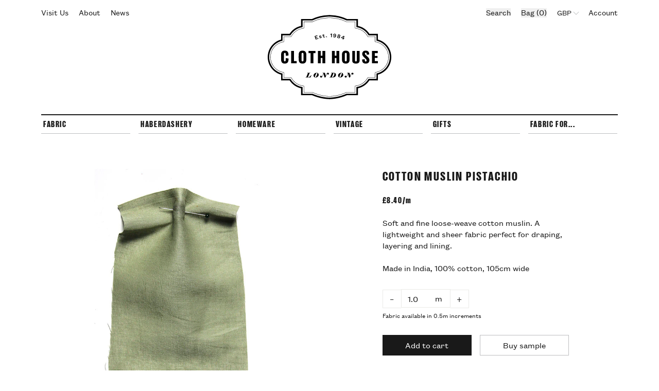

--- FILE ---
content_type: text/html; charset=utf-8
request_url: https://www.clothhouse.com/products/cotton-muslin-pistachio
body_size: 110022
content:
<!doctype html>
<html lang="en">

  <head>
    <title>Cotton Muslin Pistachio • Cloth House</title>
    <meta charset="utf-8">
    <meta http-equiv="X-UA-Compatible" content="IE=edge,chrome=1">
    <meta name="description" content="Soft and fine loose-weave cotton muslin. A lightweight and sheer fabric perfect for draping, layering and lining. Made in India, 100% cotton, 105cm wide">
    <link rel="canonical" href="https://www.clothhouse.com/products/cotton-muslin-pistachio">
    <meta name="viewport" content="width=device-width,initial-scale=1,shrink-to-fit=no">
    <script>window.performance && window.performance.mark && window.performance.mark('shopify.content_for_header.start');</script><meta name="facebook-domain-verification" content="xh53onrxlazpvtqelxub2unuiqegob">
<meta id="shopify-digital-wallet" name="shopify-digital-wallet" content="/50232098975/digital_wallets/dialog">
<meta name="shopify-checkout-api-token" content="4ee35389832ecf6d389f7ba4c1a50115">
<meta id="in-context-paypal-metadata" data-shop-id="50232098975" data-venmo-supported="false" data-environment="production" data-locale="en_US" data-paypal-v4="true" data-currency="GBP">
<link rel="alternate" type="application/json+oembed" href="https://www.clothhouse.com/products/cotton-muslin-pistachio.oembed">
<script async="async" src="/checkouts/internal/preloads.js?locale=en-GB"></script>
<link rel="preconnect" href="https://shop.app" crossorigin="anonymous">
<script async="async" src="https://shop.app/checkouts/internal/preloads.js?locale=en-GB&shop_id=50232098975" crossorigin="anonymous"></script>
<script id="apple-pay-shop-capabilities" type="application/json">{"shopId":50232098975,"countryCode":"GB","currencyCode":"GBP","merchantCapabilities":["supports3DS"],"merchantId":"gid:\/\/shopify\/Shop\/50232098975","merchantName":"Cloth House","requiredBillingContactFields":["postalAddress","email","phone"],"requiredShippingContactFields":["postalAddress","email","phone"],"shippingType":"shipping","supportedNetworks":["visa","maestro","masterCard","amex","discover","elo"],"total":{"type":"pending","label":"Cloth House","amount":"1.00"},"shopifyPaymentsEnabled":true,"supportsSubscriptions":true}</script>
<script id="shopify-features" type="application/json">{"accessToken":"4ee35389832ecf6d389f7ba4c1a50115","betas":["rich-media-storefront-analytics"],"domain":"www.clothhouse.com","predictiveSearch":true,"shopId":50232098975,"locale":"en"}</script>
<script>var Shopify = Shopify || {};
Shopify.shop = "cloth-house-2020.myshopify.com";
Shopify.locale = "en";
Shopify.currency = {"active":"GBP","rate":"1.0"};
Shopify.country = "GB";
Shopify.theme = {"name":"July 2024 Production (Related products)","id":143005778164,"schema_name":"Themekit template theme","schema_version":"1.0.0","theme_store_id":null,"role":"main"};
Shopify.theme.handle = "null";
Shopify.theme.style = {"id":null,"handle":null};
Shopify.cdnHost = "www.clothhouse.com/cdn";
Shopify.routes = Shopify.routes || {};
Shopify.routes.root = "/";</script>
<script type="module">!function(o){(o.Shopify=o.Shopify||{}).modules=!0}(window);</script>
<script>!function(o){function n(){var o=[];function n(){o.push(Array.prototype.slice.apply(arguments))}return n.q=o,n}var t=o.Shopify=o.Shopify||{};t.loadFeatures=n(),t.autoloadFeatures=n()}(window);</script>
<script>
  window.ShopifyPay = window.ShopifyPay || {};
  window.ShopifyPay.apiHost = "shop.app\/pay";
  window.ShopifyPay.redirectState = null;
</script>
<script id="shop-js-analytics" type="application/json">{"pageType":"product"}</script>
<script defer="defer" async type="module" src="//www.clothhouse.com/cdn/shopifycloud/shop-js/modules/v2/client.init-shop-cart-sync_BT-GjEfc.en.esm.js"></script>
<script defer="defer" async type="module" src="//www.clothhouse.com/cdn/shopifycloud/shop-js/modules/v2/chunk.common_D58fp_Oc.esm.js"></script>
<script defer="defer" async type="module" src="//www.clothhouse.com/cdn/shopifycloud/shop-js/modules/v2/chunk.modal_xMitdFEc.esm.js"></script>
<script type="module">
  await import("//www.clothhouse.com/cdn/shopifycloud/shop-js/modules/v2/client.init-shop-cart-sync_BT-GjEfc.en.esm.js");
await import("//www.clothhouse.com/cdn/shopifycloud/shop-js/modules/v2/chunk.common_D58fp_Oc.esm.js");
await import("//www.clothhouse.com/cdn/shopifycloud/shop-js/modules/v2/chunk.modal_xMitdFEc.esm.js");

  window.Shopify.SignInWithShop?.initShopCartSync?.({"fedCMEnabled":true,"windoidEnabled":true});

</script>
<script>
  window.Shopify = window.Shopify || {};
  if (!window.Shopify.featureAssets) window.Shopify.featureAssets = {};
  window.Shopify.featureAssets['shop-js'] = {"shop-cart-sync":["modules/v2/client.shop-cart-sync_DZOKe7Ll.en.esm.js","modules/v2/chunk.common_D58fp_Oc.esm.js","modules/v2/chunk.modal_xMitdFEc.esm.js"],"init-fed-cm":["modules/v2/client.init-fed-cm_B6oLuCjv.en.esm.js","modules/v2/chunk.common_D58fp_Oc.esm.js","modules/v2/chunk.modal_xMitdFEc.esm.js"],"shop-cash-offers":["modules/v2/client.shop-cash-offers_D2sdYoxE.en.esm.js","modules/v2/chunk.common_D58fp_Oc.esm.js","modules/v2/chunk.modal_xMitdFEc.esm.js"],"shop-login-button":["modules/v2/client.shop-login-button_QeVjl5Y3.en.esm.js","modules/v2/chunk.common_D58fp_Oc.esm.js","modules/v2/chunk.modal_xMitdFEc.esm.js"],"pay-button":["modules/v2/client.pay-button_DXTOsIq6.en.esm.js","modules/v2/chunk.common_D58fp_Oc.esm.js","modules/v2/chunk.modal_xMitdFEc.esm.js"],"shop-button":["modules/v2/client.shop-button_DQZHx9pm.en.esm.js","modules/v2/chunk.common_D58fp_Oc.esm.js","modules/v2/chunk.modal_xMitdFEc.esm.js"],"avatar":["modules/v2/client.avatar_BTnouDA3.en.esm.js"],"init-windoid":["modules/v2/client.init-windoid_CR1B-cfM.en.esm.js","modules/v2/chunk.common_D58fp_Oc.esm.js","modules/v2/chunk.modal_xMitdFEc.esm.js"],"init-shop-for-new-customer-accounts":["modules/v2/client.init-shop-for-new-customer-accounts_C_vY_xzh.en.esm.js","modules/v2/client.shop-login-button_QeVjl5Y3.en.esm.js","modules/v2/chunk.common_D58fp_Oc.esm.js","modules/v2/chunk.modal_xMitdFEc.esm.js"],"init-shop-email-lookup-coordinator":["modules/v2/client.init-shop-email-lookup-coordinator_BI7n9ZSv.en.esm.js","modules/v2/chunk.common_D58fp_Oc.esm.js","modules/v2/chunk.modal_xMitdFEc.esm.js"],"init-shop-cart-sync":["modules/v2/client.init-shop-cart-sync_BT-GjEfc.en.esm.js","modules/v2/chunk.common_D58fp_Oc.esm.js","modules/v2/chunk.modal_xMitdFEc.esm.js"],"shop-toast-manager":["modules/v2/client.shop-toast-manager_DiYdP3xc.en.esm.js","modules/v2/chunk.common_D58fp_Oc.esm.js","modules/v2/chunk.modal_xMitdFEc.esm.js"],"init-customer-accounts":["modules/v2/client.init-customer-accounts_D9ZNqS-Q.en.esm.js","modules/v2/client.shop-login-button_QeVjl5Y3.en.esm.js","modules/v2/chunk.common_D58fp_Oc.esm.js","modules/v2/chunk.modal_xMitdFEc.esm.js"],"init-customer-accounts-sign-up":["modules/v2/client.init-customer-accounts-sign-up_iGw4briv.en.esm.js","modules/v2/client.shop-login-button_QeVjl5Y3.en.esm.js","modules/v2/chunk.common_D58fp_Oc.esm.js","modules/v2/chunk.modal_xMitdFEc.esm.js"],"shop-follow-button":["modules/v2/client.shop-follow-button_CqMgW2wH.en.esm.js","modules/v2/chunk.common_D58fp_Oc.esm.js","modules/v2/chunk.modal_xMitdFEc.esm.js"],"checkout-modal":["modules/v2/client.checkout-modal_xHeaAweL.en.esm.js","modules/v2/chunk.common_D58fp_Oc.esm.js","modules/v2/chunk.modal_xMitdFEc.esm.js"],"shop-login":["modules/v2/client.shop-login_D91U-Q7h.en.esm.js","modules/v2/chunk.common_D58fp_Oc.esm.js","modules/v2/chunk.modal_xMitdFEc.esm.js"],"lead-capture":["modules/v2/client.lead-capture_BJmE1dJe.en.esm.js","modules/v2/chunk.common_D58fp_Oc.esm.js","modules/v2/chunk.modal_xMitdFEc.esm.js"],"payment-terms":["modules/v2/client.payment-terms_Ci9AEqFq.en.esm.js","modules/v2/chunk.common_D58fp_Oc.esm.js","modules/v2/chunk.modal_xMitdFEc.esm.js"]};
</script>
<script>(function() {
  var isLoaded = false;
  function asyncLoad() {
    if (isLoaded) return;
    isLoaded = true;
    var urls = ["https:\/\/schemaplusfiles.s3.amazonaws.com\/loader.min.js?shop=cloth-house-2020.myshopify.com","\/\/backinstock.useamp.com\/widget\/62936_1767158725.js?category=bis\u0026v=6\u0026shop=cloth-house-2020.myshopify.com"];
    for (var i = 0; i < urls.length; i++) {
      var s = document.createElement('script');
      s.type = 'text/javascript';
      s.async = true;
      s.src = urls[i];
      var x = document.getElementsByTagName('script')[0];
      x.parentNode.insertBefore(s, x);
    }
  };
  if(window.attachEvent) {
    window.attachEvent('onload', asyncLoad);
  } else {
    window.addEventListener('load', asyncLoad, false);
  }
})();</script>
<script id="__st">var __st={"a":50232098975,"offset":0,"reqid":"ce302344-3644-4e8d-8247-cbcebe3c6438-1769062406","pageurl":"www.clothhouse.com\/products\/cotton-muslin-pistachio","u":"cf89d47a7fa0","p":"product","rtyp":"product","rid":7071764840607};</script>
<script>window.ShopifyPaypalV4VisibilityTracking = true;</script>
<script id="captcha-bootstrap">!function(){'use strict';const t='contact',e='account',n='new_comment',o=[[t,t],['blogs',n],['comments',n],[t,'customer']],c=[[e,'customer_login'],[e,'guest_login'],[e,'recover_customer_password'],[e,'create_customer']],r=t=>t.map((([t,e])=>`form[action*='/${t}']:not([data-nocaptcha='true']) input[name='form_type'][value='${e}']`)).join(','),a=t=>()=>t?[...document.querySelectorAll(t)].map((t=>t.form)):[];function s(){const t=[...o],e=r(t);return a(e)}const i='password',u='form_key',d=['recaptcha-v3-token','g-recaptcha-response','h-captcha-response',i],f=()=>{try{return window.sessionStorage}catch{return}},m='__shopify_v',_=t=>t.elements[u];function p(t,e,n=!1){try{const o=window.sessionStorage,c=JSON.parse(o.getItem(e)),{data:r}=function(t){const{data:e,action:n}=t;return t[m]||n?{data:e,action:n}:{data:t,action:n}}(c);for(const[e,n]of Object.entries(r))t.elements[e]&&(t.elements[e].value=n);n&&o.removeItem(e)}catch(o){console.error('form repopulation failed',{error:o})}}const l='form_type',E='cptcha';function T(t){t.dataset[E]=!0}const w=window,h=w.document,L='Shopify',v='ce_forms',y='captcha';let A=!1;((t,e)=>{const n=(g='f06e6c50-85a8-45c8-87d0-21a2b65856fe',I='https://cdn.shopify.com/shopifycloud/storefront-forms-hcaptcha/ce_storefront_forms_captcha_hcaptcha.v1.5.2.iife.js',D={infoText:'Protected by hCaptcha',privacyText:'Privacy',termsText:'Terms'},(t,e,n)=>{const o=w[L][v],c=o.bindForm;if(c)return c(t,g,e,D).then(n);var r;o.q.push([[t,g,e,D],n]),r=I,A||(h.body.append(Object.assign(h.createElement('script'),{id:'captcha-provider',async:!0,src:r})),A=!0)});var g,I,D;w[L]=w[L]||{},w[L][v]=w[L][v]||{},w[L][v].q=[],w[L][y]=w[L][y]||{},w[L][y].protect=function(t,e){n(t,void 0,e),T(t)},Object.freeze(w[L][y]),function(t,e,n,w,h,L){const[v,y,A,g]=function(t,e,n){const i=e?o:[],u=t?c:[],d=[...i,...u],f=r(d),m=r(i),_=r(d.filter((([t,e])=>n.includes(e))));return[a(f),a(m),a(_),s()]}(w,h,L),I=t=>{const e=t.target;return e instanceof HTMLFormElement?e:e&&e.form},D=t=>v().includes(t);t.addEventListener('submit',(t=>{const e=I(t);if(!e)return;const n=D(e)&&!e.dataset.hcaptchaBound&&!e.dataset.recaptchaBound,o=_(e),c=g().includes(e)&&(!o||!o.value);(n||c)&&t.preventDefault(),c&&!n&&(function(t){try{if(!f())return;!function(t){const e=f();if(!e)return;const n=_(t);if(!n)return;const o=n.value;o&&e.removeItem(o)}(t);const e=Array.from(Array(32),(()=>Math.random().toString(36)[2])).join('');!function(t,e){_(t)||t.append(Object.assign(document.createElement('input'),{type:'hidden',name:u})),t.elements[u].value=e}(t,e),function(t,e){const n=f();if(!n)return;const o=[...t.querySelectorAll(`input[type='${i}']`)].map((({name:t})=>t)),c=[...d,...o],r={};for(const[a,s]of new FormData(t).entries())c.includes(a)||(r[a]=s);n.setItem(e,JSON.stringify({[m]:1,action:t.action,data:r}))}(t,e)}catch(e){console.error('failed to persist form',e)}}(e),e.submit())}));const S=(t,e)=>{t&&!t.dataset[E]&&(n(t,e.some((e=>e===t))),T(t))};for(const o of['focusin','change'])t.addEventListener(o,(t=>{const e=I(t);D(e)&&S(e,y())}));const B=e.get('form_key'),M=e.get(l),P=B&&M;t.addEventListener('DOMContentLoaded',(()=>{const t=y();if(P)for(const e of t)e.elements[l].value===M&&p(e,B);[...new Set([...A(),...v().filter((t=>'true'===t.dataset.shopifyCaptcha))])].forEach((e=>S(e,t)))}))}(h,new URLSearchParams(w.location.search),n,t,e,['guest_login'])})(!0,!0)}();</script>
<script integrity="sha256-4kQ18oKyAcykRKYeNunJcIwy7WH5gtpwJnB7kiuLZ1E=" data-source-attribution="shopify.loadfeatures" defer="defer" src="//www.clothhouse.com/cdn/shopifycloud/storefront/assets/storefront/load_feature-a0a9edcb.js" crossorigin="anonymous"></script>
<script crossorigin="anonymous" defer="defer" src="//www.clothhouse.com/cdn/shopifycloud/storefront/assets/shopify_pay/storefront-65b4c6d7.js?v=20250812"></script>
<script data-source-attribution="shopify.dynamic_checkout.dynamic.init">var Shopify=Shopify||{};Shopify.PaymentButton=Shopify.PaymentButton||{isStorefrontPortableWallets:!0,init:function(){window.Shopify.PaymentButton.init=function(){};var t=document.createElement("script");t.src="https://www.clothhouse.com/cdn/shopifycloud/portable-wallets/latest/portable-wallets.en.js",t.type="module",document.head.appendChild(t)}};
</script>
<script data-source-attribution="shopify.dynamic_checkout.buyer_consent">
  function portableWalletsHideBuyerConsent(e){var t=document.getElementById("shopify-buyer-consent"),n=document.getElementById("shopify-subscription-policy-button");t&&n&&(t.classList.add("hidden"),t.setAttribute("aria-hidden","true"),n.removeEventListener("click",e))}function portableWalletsShowBuyerConsent(e){var t=document.getElementById("shopify-buyer-consent"),n=document.getElementById("shopify-subscription-policy-button");t&&n&&(t.classList.remove("hidden"),t.removeAttribute("aria-hidden"),n.addEventListener("click",e))}window.Shopify?.PaymentButton&&(window.Shopify.PaymentButton.hideBuyerConsent=portableWalletsHideBuyerConsent,window.Shopify.PaymentButton.showBuyerConsent=portableWalletsShowBuyerConsent);
</script>
<script data-source-attribution="shopify.dynamic_checkout.cart.bootstrap">document.addEventListener("DOMContentLoaded",(function(){function t(){return document.querySelector("shopify-accelerated-checkout-cart, shopify-accelerated-checkout")}if(t())Shopify.PaymentButton.init();else{new MutationObserver((function(e,n){t()&&(Shopify.PaymentButton.init(),n.disconnect())})).observe(document.body,{childList:!0,subtree:!0})}}));
</script>
<link id="shopify-accelerated-checkout-styles" rel="stylesheet" media="screen" href="https://www.clothhouse.com/cdn/shopifycloud/portable-wallets/latest/accelerated-checkout-backwards-compat.css" crossorigin="anonymous">
<style id="shopify-accelerated-checkout-cart">
        #shopify-buyer-consent {
  margin-top: 1em;
  display: inline-block;
  width: 100%;
}

#shopify-buyer-consent.hidden {
  display: none;
}

#shopify-subscription-policy-button {
  background: none;
  border: none;
  padding: 0;
  text-decoration: underline;
  font-size: inherit;
  cursor: pointer;
}

#shopify-subscription-policy-button::before {
  box-shadow: none;
}

      </style>
<script id="sections-script" data-sections="product-recommendations" defer="defer" src="//www.clothhouse.com/cdn/shop/t/15/compiled_assets/scripts.js?v=10994"></script>
<script>window.performance && window.performance.mark && window.performance.mark('shopify.content_for_header.end');</script>
    <!-- Header hook for plugins -->
    <link href="//www.clothhouse.com/cdn/shop/t/15/assets/application.css?v=162047354655880139091719052861" rel="stylesheet" type="text/css" media="all" />
    <script src="//www.clothhouse.com/cdn/shop/t/15/assets/application.js?v=29332854537791018941719052861" type="text/javascript"></script>

    <!-- Styles-->
    <link rel="stylesheet" href="//www.clothhouse.com/cdn/shop/t/15/assets/styles.css?v=183988867893310328691738586982">
    <link rel="stylesheet" href="//www.clothhouse.com/cdn/shop/t/15/assets/utilities.css?v=50055107989556726321738586980">

    <link
      rel="apple-touch-icon"
      sizes="180x180"
      href="//www.clothhouse.com/cdn/shop/t/15/assets/apple-touch-icon.png?v=2&v=2858665450758481311719052861">
    <link
      rel="icon"
      type="image/png"
      sizes="32x32"
      href="//www.clothhouse.com/cdn/shop/t/15/assets/favicon-32x32.png?v=2&v=80466440980071019351719052861">
    <link
      rel="icon"
      type="image/png"
      sizes="16x16"
      href="//www.clothhouse.com/cdn/shop/t/15/assets/favicon-16x16.png?v=2&v=136779879285979026231719052861">
    <link rel="manifest" href="//www.clothhouse.com/cdn/shop/t/15/assets/site.webmanifest?v=20751329853608508841719052861">
    <link
      rel="mask-icon"
      href="//www.clothhouse.com/cdn/shop/t/15/assets/safari-pinned-tab.svg?v=2&v=34933946206627562541719052861"
      color="#000000">
    <meta name="msapplication-TileColor" content="#000000">
    <meta name="theme-color" content="#ffffff">


  <meta property="og:image" content="https://cdn.shopify.com/s/files/1/0502/3209/8975/products/cloth-house-london-online-fabric-shop-cotton-muslin-pistachio.jpg?v=1632396537" />
<meta property="og:image:secure_url" content="https://cdn.shopify.com/s/files/1/0502/3209/8975/products/cloth-house-london-online-fabric-shop-cotton-muslin-pistachio.jpg?v=1632396537" />
<meta property="og:image:width" content="800" />
<meta property="og:image:height" content="800" />
<link href="https://monorail-edge.shopifysvc.com" rel="dns-prefetch">
<script>(function(){if ("sendBeacon" in navigator && "performance" in window) {try {var session_token_from_headers = performance.getEntriesByType('navigation')[0].serverTiming.find(x => x.name == '_s').description;} catch {var session_token_from_headers = undefined;}var session_cookie_matches = document.cookie.match(/_shopify_s=([^;]*)/);var session_token_from_cookie = session_cookie_matches && session_cookie_matches.length === 2 ? session_cookie_matches[1] : "";var session_token = session_token_from_headers || session_token_from_cookie || "";function handle_abandonment_event(e) {var entries = performance.getEntries().filter(function(entry) {return /monorail-edge.shopifysvc.com/.test(entry.name);});if (!window.abandonment_tracked && entries.length === 0) {window.abandonment_tracked = true;var currentMs = Date.now();var navigation_start = performance.timing.navigationStart;var payload = {shop_id: 50232098975,url: window.location.href,navigation_start,duration: currentMs - navigation_start,session_token,page_type: "product"};window.navigator.sendBeacon("https://monorail-edge.shopifysvc.com/v1/produce", JSON.stringify({schema_id: "online_store_buyer_site_abandonment/1.1",payload: payload,metadata: {event_created_at_ms: currentMs,event_sent_at_ms: currentMs}}));}}window.addEventListener('pagehide', handle_abandonment_event);}}());</script>
<script id="web-pixels-manager-setup">(function e(e,d,r,n,o){if(void 0===o&&(o={}),!Boolean(null===(a=null===(i=window.Shopify)||void 0===i?void 0:i.analytics)||void 0===a?void 0:a.replayQueue)){var i,a;window.Shopify=window.Shopify||{};var t=window.Shopify;t.analytics=t.analytics||{};var s=t.analytics;s.replayQueue=[],s.publish=function(e,d,r){return s.replayQueue.push([e,d,r]),!0};try{self.performance.mark("wpm:start")}catch(e){}var l=function(){var e={modern:/Edge?\/(1{2}[4-9]|1[2-9]\d|[2-9]\d{2}|\d{4,})\.\d+(\.\d+|)|Firefox\/(1{2}[4-9]|1[2-9]\d|[2-9]\d{2}|\d{4,})\.\d+(\.\d+|)|Chrom(ium|e)\/(9{2}|\d{3,})\.\d+(\.\d+|)|(Maci|X1{2}).+ Version\/(15\.\d+|(1[6-9]|[2-9]\d|\d{3,})\.\d+)([,.]\d+|)( \(\w+\)|)( Mobile\/\w+|) Safari\/|Chrome.+OPR\/(9{2}|\d{3,})\.\d+\.\d+|(CPU[ +]OS|iPhone[ +]OS|CPU[ +]iPhone|CPU IPhone OS|CPU iPad OS)[ +]+(15[._]\d+|(1[6-9]|[2-9]\d|\d{3,})[._]\d+)([._]\d+|)|Android:?[ /-](13[3-9]|1[4-9]\d|[2-9]\d{2}|\d{4,})(\.\d+|)(\.\d+|)|Android.+Firefox\/(13[5-9]|1[4-9]\d|[2-9]\d{2}|\d{4,})\.\d+(\.\d+|)|Android.+Chrom(ium|e)\/(13[3-9]|1[4-9]\d|[2-9]\d{2}|\d{4,})\.\d+(\.\d+|)|SamsungBrowser\/([2-9]\d|\d{3,})\.\d+/,legacy:/Edge?\/(1[6-9]|[2-9]\d|\d{3,})\.\d+(\.\d+|)|Firefox\/(5[4-9]|[6-9]\d|\d{3,})\.\d+(\.\d+|)|Chrom(ium|e)\/(5[1-9]|[6-9]\d|\d{3,})\.\d+(\.\d+|)([\d.]+$|.*Safari\/(?![\d.]+ Edge\/[\d.]+$))|(Maci|X1{2}).+ Version\/(10\.\d+|(1[1-9]|[2-9]\d|\d{3,})\.\d+)([,.]\d+|)( \(\w+\)|)( Mobile\/\w+|) Safari\/|Chrome.+OPR\/(3[89]|[4-9]\d|\d{3,})\.\d+\.\d+|(CPU[ +]OS|iPhone[ +]OS|CPU[ +]iPhone|CPU IPhone OS|CPU iPad OS)[ +]+(10[._]\d+|(1[1-9]|[2-9]\d|\d{3,})[._]\d+)([._]\d+|)|Android:?[ /-](13[3-9]|1[4-9]\d|[2-9]\d{2}|\d{4,})(\.\d+|)(\.\d+|)|Mobile Safari.+OPR\/([89]\d|\d{3,})\.\d+\.\d+|Android.+Firefox\/(13[5-9]|1[4-9]\d|[2-9]\d{2}|\d{4,})\.\d+(\.\d+|)|Android.+Chrom(ium|e)\/(13[3-9]|1[4-9]\d|[2-9]\d{2}|\d{4,})\.\d+(\.\d+|)|Android.+(UC? ?Browser|UCWEB|U3)[ /]?(15\.([5-9]|\d{2,})|(1[6-9]|[2-9]\d|\d{3,})\.\d+)\.\d+|SamsungBrowser\/(5\.\d+|([6-9]|\d{2,})\.\d+)|Android.+MQ{2}Browser\/(14(\.(9|\d{2,})|)|(1[5-9]|[2-9]\d|\d{3,})(\.\d+|))(\.\d+|)|K[Aa][Ii]OS\/(3\.\d+|([4-9]|\d{2,})\.\d+)(\.\d+|)/},d=e.modern,r=e.legacy,n=navigator.userAgent;return n.match(d)?"modern":n.match(r)?"legacy":"unknown"}(),u="modern"===l?"modern":"legacy",c=(null!=n?n:{modern:"",legacy:""})[u],f=function(e){return[e.baseUrl,"/wpm","/b",e.hashVersion,"modern"===e.buildTarget?"m":"l",".js"].join("")}({baseUrl:d,hashVersion:r,buildTarget:u}),m=function(e){var d=e.version,r=e.bundleTarget,n=e.surface,o=e.pageUrl,i=e.monorailEndpoint;return{emit:function(e){var a=e.status,t=e.errorMsg,s=(new Date).getTime(),l=JSON.stringify({metadata:{event_sent_at_ms:s},events:[{schema_id:"web_pixels_manager_load/3.1",payload:{version:d,bundle_target:r,page_url:o,status:a,surface:n,error_msg:t},metadata:{event_created_at_ms:s}}]});if(!i)return console&&console.warn&&console.warn("[Web Pixels Manager] No Monorail endpoint provided, skipping logging."),!1;try{return self.navigator.sendBeacon.bind(self.navigator)(i,l)}catch(e){}var u=new XMLHttpRequest;try{return u.open("POST",i,!0),u.setRequestHeader("Content-Type","text/plain"),u.send(l),!0}catch(e){return console&&console.warn&&console.warn("[Web Pixels Manager] Got an unhandled error while logging to Monorail."),!1}}}}({version:r,bundleTarget:l,surface:e.surface,pageUrl:self.location.href,monorailEndpoint:e.monorailEndpoint});try{o.browserTarget=l,function(e){var d=e.src,r=e.async,n=void 0===r||r,o=e.onload,i=e.onerror,a=e.sri,t=e.scriptDataAttributes,s=void 0===t?{}:t,l=document.createElement("script"),u=document.querySelector("head"),c=document.querySelector("body");if(l.async=n,l.src=d,a&&(l.integrity=a,l.crossOrigin="anonymous"),s)for(var f in s)if(Object.prototype.hasOwnProperty.call(s,f))try{l.dataset[f]=s[f]}catch(e){}if(o&&l.addEventListener("load",o),i&&l.addEventListener("error",i),u)u.appendChild(l);else{if(!c)throw new Error("Did not find a head or body element to append the script");c.appendChild(l)}}({src:f,async:!0,onload:function(){if(!function(){var e,d;return Boolean(null===(d=null===(e=window.Shopify)||void 0===e?void 0:e.analytics)||void 0===d?void 0:d.initialized)}()){var d=window.webPixelsManager.init(e)||void 0;if(d){var r=window.Shopify.analytics;r.replayQueue.forEach((function(e){var r=e[0],n=e[1],o=e[2];d.publishCustomEvent(r,n,o)})),r.replayQueue=[],r.publish=d.publishCustomEvent,r.visitor=d.visitor,r.initialized=!0}}},onerror:function(){return m.emit({status:"failed",errorMsg:"".concat(f," has failed to load")})},sri:function(e){var d=/^sha384-[A-Za-z0-9+/=]+$/;return"string"==typeof e&&d.test(e)}(c)?c:"",scriptDataAttributes:o}),m.emit({status:"loading"})}catch(e){m.emit({status:"failed",errorMsg:(null==e?void 0:e.message)||"Unknown error"})}}})({shopId: 50232098975,storefrontBaseUrl: "https://www.clothhouse.com",extensionsBaseUrl: "https://extensions.shopifycdn.com/cdn/shopifycloud/web-pixels-manager",monorailEndpoint: "https://monorail-edge.shopifysvc.com/unstable/produce_batch",surface: "storefront-renderer",enabledBetaFlags: ["2dca8a86"],webPixelsConfigList: [{"id":"3110044032","configuration":"{\"pixel_id\":\"2936706229857870\",\"pixel_type\":\"facebook_pixel\"}","eventPayloadVersion":"v1","runtimeContext":"OPEN","scriptVersion":"ca16bc87fe92b6042fbaa3acc2fbdaa6","type":"APP","apiClientId":2329312,"privacyPurposes":["ANALYTICS","MARKETING","SALE_OF_DATA"],"dataSharingAdjustments":{"protectedCustomerApprovalScopes":["read_customer_address","read_customer_email","read_customer_name","read_customer_personal_data","read_customer_phone"]}},{"id":"974782848","configuration":"{\"config\":\"{\\\"google_tag_ids\\\":[\\\"G-GJ7Z5MGKLY\\\"],\\\"gtag_events\\\":[{\\\"type\\\":\\\"search\\\",\\\"action_label\\\":[\\\"G-B1K21LMFP3\\\",\\\"G-MKCJ8XBWYZ\\\"]},{\\\"type\\\":\\\"begin_checkout\\\",\\\"action_label\\\":[\\\"G-B1K21LMFP3\\\",\\\"G-MKCJ8XBWYZ\\\"]},{\\\"type\\\":\\\"view_item\\\",\\\"action_label\\\":[\\\"G-B1K21LMFP3\\\",\\\"G-MKCJ8XBWYZ\\\"]},{\\\"type\\\":\\\"purchase\\\",\\\"action_label\\\":[\\\"G-B1K21LMFP3\\\",\\\"G-MKCJ8XBWYZ\\\"]},{\\\"type\\\":\\\"page_view\\\",\\\"action_label\\\":[\\\"G-B1K21LMFP3\\\",\\\"G-MKCJ8XBWYZ\\\"]},{\\\"type\\\":\\\"add_payment_info\\\",\\\"action_label\\\":[\\\"G-B1K21LMFP3\\\",\\\"G-MKCJ8XBWYZ\\\"]},{\\\"type\\\":\\\"add_to_cart\\\",\\\"action_label\\\":[\\\"G-B1K21LMFP3\\\",\\\"G-MKCJ8XBWYZ\\\"]}],\\\"enable_monitoring_mode\\\":false}\"}","eventPayloadVersion":"v1","runtimeContext":"OPEN","scriptVersion":"b2a88bafab3e21179ed38636efcd8a93","type":"APP","apiClientId":1780363,"privacyPurposes":[],"dataSharingAdjustments":{"protectedCustomerApprovalScopes":["read_customer_address","read_customer_email","read_customer_name","read_customer_personal_data","read_customer_phone"]}},{"id":"shopify-app-pixel","configuration":"{}","eventPayloadVersion":"v1","runtimeContext":"STRICT","scriptVersion":"0450","apiClientId":"shopify-pixel","type":"APP","privacyPurposes":["ANALYTICS","MARKETING"]},{"id":"shopify-custom-pixel","eventPayloadVersion":"v1","runtimeContext":"LAX","scriptVersion":"0450","apiClientId":"shopify-pixel","type":"CUSTOM","privacyPurposes":["ANALYTICS","MARKETING"]}],isMerchantRequest: false,initData: {"shop":{"name":"Cloth House","paymentSettings":{"currencyCode":"GBP"},"myshopifyDomain":"cloth-house-2020.myshopify.com","countryCode":"GB","storefrontUrl":"https:\/\/www.clothhouse.com"},"customer":null,"cart":null,"checkout":null,"productVariants":[{"price":{"amount":8.4,"currencyCode":"GBP"},"product":{"title":"Cotton Muslin Pistachio","vendor":"Cloth House 2020","id":"7071764840607","untranslatedTitle":"Cotton Muslin Pistachio","url":"\/products\/cotton-muslin-pistachio","type":"Fabric"},"id":"41341884301471","image":{"src":"\/\/www.clothhouse.com\/cdn\/shop\/products\/cloth-house-london-online-fabric-shop-cotton-muslin-pistachio.jpg?v=1632396537"},"sku":"SQ1385153","title":"1m","untranslatedTitle":"1m"},{"price":{"amount":4.2,"currencyCode":"GBP"},"product":{"title":"Cotton Muslin Pistachio","vendor":"Cloth House 2020","id":"7071764840607","untranslatedTitle":"Cotton Muslin Pistachio","url":"\/products\/cotton-muslin-pistachio","type":"Fabric"},"id":"41341884334239","image":{"src":"\/\/www.clothhouse.com\/cdn\/shop\/products\/cloth-house-london-online-fabric-shop-cotton-muslin-pistachio.jpg?v=1632396537"},"sku":"SQ1385154","title":"0.5m","untranslatedTitle":"0.5m"},{"price":{"amount":0.6,"currencyCode":"GBP"},"product":{"title":"Cotton Muslin Pistachio","vendor":"Cloth House 2020","id":"7071764840607","untranslatedTitle":"Cotton Muslin Pistachio","url":"\/products\/cotton-muslin-pistachio","type":"Fabric"},"id":"41341884367007","image":{"src":"\/\/www.clothhouse.com\/cdn\/shop\/products\/cloth-house-london-online-fabric-shop-cotton-muslin-pistachio.jpg?v=1632396537"},"sku":"SQ1385155","title":"Sample","untranslatedTitle":"Sample"}],"purchasingCompany":null},},"https://www.clothhouse.com/cdn","fcfee988w5aeb613cpc8e4bc33m6693e112",{"modern":"","legacy":""},{"shopId":"50232098975","storefrontBaseUrl":"https:\/\/www.clothhouse.com","extensionBaseUrl":"https:\/\/extensions.shopifycdn.com\/cdn\/shopifycloud\/web-pixels-manager","surface":"storefront-renderer","enabledBetaFlags":"[\"2dca8a86\"]","isMerchantRequest":"false","hashVersion":"fcfee988w5aeb613cpc8e4bc33m6693e112","publish":"custom","events":"[[\"page_viewed\",{}],[\"product_viewed\",{\"productVariant\":{\"price\":{\"amount\":8.4,\"currencyCode\":\"GBP\"},\"product\":{\"title\":\"Cotton Muslin Pistachio\",\"vendor\":\"Cloth House 2020\",\"id\":\"7071764840607\",\"untranslatedTitle\":\"Cotton Muslin Pistachio\",\"url\":\"\/products\/cotton-muslin-pistachio\",\"type\":\"Fabric\"},\"id\":\"41341884301471\",\"image\":{\"src\":\"\/\/www.clothhouse.com\/cdn\/shop\/products\/cloth-house-london-online-fabric-shop-cotton-muslin-pistachio.jpg?v=1632396537\"},\"sku\":\"SQ1385153\",\"title\":\"1m\",\"untranslatedTitle\":\"1m\"}}]]"});</script><script>
  window.ShopifyAnalytics = window.ShopifyAnalytics || {};
  window.ShopifyAnalytics.meta = window.ShopifyAnalytics.meta || {};
  window.ShopifyAnalytics.meta.currency = 'GBP';
  var meta = {"product":{"id":7071764840607,"gid":"gid:\/\/shopify\/Product\/7071764840607","vendor":"Cloth House 2020","type":"Fabric","handle":"cotton-muslin-pistachio","variants":[{"id":41341884301471,"price":840,"name":"Cotton Muslin Pistachio - 1m","public_title":"1m","sku":"SQ1385153"},{"id":41341884334239,"price":420,"name":"Cotton Muslin Pistachio - 0.5m","public_title":"0.5m","sku":"SQ1385154"},{"id":41341884367007,"price":60,"name":"Cotton Muslin Pistachio - Sample","public_title":"Sample","sku":"SQ1385155"}],"remote":false},"page":{"pageType":"product","resourceType":"product","resourceId":7071764840607,"requestId":"ce302344-3644-4e8d-8247-cbcebe3c6438-1769062406"}};
  for (var attr in meta) {
    window.ShopifyAnalytics.meta[attr] = meta[attr];
  }
</script>
<script class="analytics">
  (function () {
    var customDocumentWrite = function(content) {
      var jquery = null;

      if (window.jQuery) {
        jquery = window.jQuery;
      } else if (window.Checkout && window.Checkout.$) {
        jquery = window.Checkout.$;
      }

      if (jquery) {
        jquery('body').append(content);
      }
    };

    var hasLoggedConversion = function(token) {
      if (token) {
        return document.cookie.indexOf('loggedConversion=' + token) !== -1;
      }
      return false;
    }

    var setCookieIfConversion = function(token) {
      if (token) {
        var twoMonthsFromNow = new Date(Date.now());
        twoMonthsFromNow.setMonth(twoMonthsFromNow.getMonth() + 2);

        document.cookie = 'loggedConversion=' + token + '; expires=' + twoMonthsFromNow;
      }
    }

    var trekkie = window.ShopifyAnalytics.lib = window.trekkie = window.trekkie || [];
    if (trekkie.integrations) {
      return;
    }
    trekkie.methods = [
      'identify',
      'page',
      'ready',
      'track',
      'trackForm',
      'trackLink'
    ];
    trekkie.factory = function(method) {
      return function() {
        var args = Array.prototype.slice.call(arguments);
        args.unshift(method);
        trekkie.push(args);
        return trekkie;
      };
    };
    for (var i = 0; i < trekkie.methods.length; i++) {
      var key = trekkie.methods[i];
      trekkie[key] = trekkie.factory(key);
    }
    trekkie.load = function(config) {
      trekkie.config = config || {};
      trekkie.config.initialDocumentCookie = document.cookie;
      var first = document.getElementsByTagName('script')[0];
      var script = document.createElement('script');
      script.type = 'text/javascript';
      script.onerror = function(e) {
        var scriptFallback = document.createElement('script');
        scriptFallback.type = 'text/javascript';
        scriptFallback.onerror = function(error) {
                var Monorail = {
      produce: function produce(monorailDomain, schemaId, payload) {
        var currentMs = new Date().getTime();
        var event = {
          schema_id: schemaId,
          payload: payload,
          metadata: {
            event_created_at_ms: currentMs,
            event_sent_at_ms: currentMs
          }
        };
        return Monorail.sendRequest("https://" + monorailDomain + "/v1/produce", JSON.stringify(event));
      },
      sendRequest: function sendRequest(endpointUrl, payload) {
        // Try the sendBeacon API
        if (window && window.navigator && typeof window.navigator.sendBeacon === 'function' && typeof window.Blob === 'function' && !Monorail.isIos12()) {
          var blobData = new window.Blob([payload], {
            type: 'text/plain'
          });

          if (window.navigator.sendBeacon(endpointUrl, blobData)) {
            return true;
          } // sendBeacon was not successful

        } // XHR beacon

        var xhr = new XMLHttpRequest();

        try {
          xhr.open('POST', endpointUrl);
          xhr.setRequestHeader('Content-Type', 'text/plain');
          xhr.send(payload);
        } catch (e) {
          console.log(e);
        }

        return false;
      },
      isIos12: function isIos12() {
        return window.navigator.userAgent.lastIndexOf('iPhone; CPU iPhone OS 12_') !== -1 || window.navigator.userAgent.lastIndexOf('iPad; CPU OS 12_') !== -1;
      }
    };
    Monorail.produce('monorail-edge.shopifysvc.com',
      'trekkie_storefront_load_errors/1.1',
      {shop_id: 50232098975,
      theme_id: 143005778164,
      app_name: "storefront",
      context_url: window.location.href,
      source_url: "//www.clothhouse.com/cdn/s/trekkie.storefront.1bbfab421998800ff09850b62e84b8915387986d.min.js"});

        };
        scriptFallback.async = true;
        scriptFallback.src = '//www.clothhouse.com/cdn/s/trekkie.storefront.1bbfab421998800ff09850b62e84b8915387986d.min.js';
        first.parentNode.insertBefore(scriptFallback, first);
      };
      script.async = true;
      script.src = '//www.clothhouse.com/cdn/s/trekkie.storefront.1bbfab421998800ff09850b62e84b8915387986d.min.js';
      first.parentNode.insertBefore(script, first);
    };
    trekkie.load(
      {"Trekkie":{"appName":"storefront","development":false,"defaultAttributes":{"shopId":50232098975,"isMerchantRequest":null,"themeId":143005778164,"themeCityHash":"6173801229414151790","contentLanguage":"en","currency":"GBP","eventMetadataId":"981df8e6-8f05-4252-be15-b5c7f3b03b30"},"isServerSideCookieWritingEnabled":true,"monorailRegion":"shop_domain","enabledBetaFlags":["65f19447"]},"Session Attribution":{},"S2S":{"facebookCapiEnabled":true,"source":"trekkie-storefront-renderer","apiClientId":580111}}
    );

    var loaded = false;
    trekkie.ready(function() {
      if (loaded) return;
      loaded = true;

      window.ShopifyAnalytics.lib = window.trekkie;

      var originalDocumentWrite = document.write;
      document.write = customDocumentWrite;
      try { window.ShopifyAnalytics.merchantGoogleAnalytics.call(this); } catch(error) {};
      document.write = originalDocumentWrite;

      window.ShopifyAnalytics.lib.page(null,{"pageType":"product","resourceType":"product","resourceId":7071764840607,"requestId":"ce302344-3644-4e8d-8247-cbcebe3c6438-1769062406","shopifyEmitted":true});

      var match = window.location.pathname.match(/checkouts\/(.+)\/(thank_you|post_purchase)/)
      var token = match? match[1]: undefined;
      if (!hasLoggedConversion(token)) {
        setCookieIfConversion(token);
        window.ShopifyAnalytics.lib.track("Viewed Product",{"currency":"GBP","variantId":41341884301471,"productId":7071764840607,"productGid":"gid:\/\/shopify\/Product\/7071764840607","name":"Cotton Muslin Pistachio - 1m","price":"8.40","sku":"SQ1385153","brand":"Cloth House 2020","variant":"1m","category":"Fabric","nonInteraction":true,"remote":false},undefined,undefined,{"shopifyEmitted":true});
      window.ShopifyAnalytics.lib.track("monorail:\/\/trekkie_storefront_viewed_product\/1.1",{"currency":"GBP","variantId":41341884301471,"productId":7071764840607,"productGid":"gid:\/\/shopify\/Product\/7071764840607","name":"Cotton Muslin Pistachio - 1m","price":"8.40","sku":"SQ1385153","brand":"Cloth House 2020","variant":"1m","category":"Fabric","nonInteraction":true,"remote":false,"referer":"https:\/\/www.clothhouse.com\/products\/cotton-muslin-pistachio"});
      }
    });


        var eventsListenerScript = document.createElement('script');
        eventsListenerScript.async = true;
        eventsListenerScript.src = "//www.clothhouse.com/cdn/shopifycloud/storefront/assets/shop_events_listener-3da45d37.js";
        document.getElementsByTagName('head')[0].appendChild(eventsListenerScript);

})();</script>
<script
  defer
  src="https://www.clothhouse.com/cdn/shopifycloud/perf-kit/shopify-perf-kit-3.0.4.min.js"
  data-application="storefront-renderer"
  data-shop-id="50232098975"
  data-render-region="gcp-us-east1"
  data-page-type="product"
  data-theme-instance-id="143005778164"
  data-theme-name="Themekit template theme"
  data-theme-version="1.0.0"
  data-monorail-region="shop_domain"
  data-resource-timing-sampling-rate="10"
  data-shs="true"
  data-shs-beacon="true"
  data-shs-export-with-fetch="true"
  data-shs-logs-sample-rate="1"
  data-shs-beacon-endpoint="https://www.clothhouse.com/api/collect"
></script>
</head>

  <body class="w-screen">

    

<header class="header" data-header-scroll>
  <div class="container">

    <div class="lg:relative">

      <div class="header__main">

        <div class="flex flex-row space-x-2 items-center lg:hidden">
          <button class="hamburger" data-hamburger>
            <span></span>
            <span></span>
            <span></span>
          </button>
        </div>

        <nav class="hidden h-8 lg:flex flex-col justify-center">
          <ul class="space-x-2 lg:space-x-4 text-sm">
            
              <li class="inline-block">
                <a href="/pages/visit-us" class="hover:underline leading-none block text-custom">Visit Us</a>
              </li>
            
              <li class="inline-block">
                <a href="/pages/about" class="hover:underline leading-none block text-custom">About</a>
              </li>
            
              <li class="inline-block">
                <a href="/blogs/news" class="hover:underline leading-none block text-custom">News</a>
              </li>
            
          </ul>
        </nav>

        <div class="absolute top-1/2 left-1/2 transform -translate-x-1/2 -translate-y-1/2">
          <a href="/" class="header__logo">
            
              <span class="title-1 text-3xl lg:sr-only pb-1 whitespace-nowrap">Cloth House</span>
            
            <svg version="1.1" id="Layer_1" xmlns="http://www.w3.org/2000/svg" xmlns:xlink="http://www.w3.org/1999/xlink" x="0"
    y="0" viewBox="0 0 1469.8 1000.1" xml:space="preserve">
    <g id="CLOTH-HOUSE">
        <path d="M215.2 485.4c0-3.8.3-7.4-.1-10.8-.6-6.3-1-12.6-2.5-18.7-1.4-5.9-5.5-7.9-11.5-6.8-4 .7-6.1 3.6-7.1 7.1-.9 3.1-1.5 6.4-1.5 9.7-.1 22.7-.1 45.4 0 68 0 4.3.5 8.5 2.7 12.4 2 3.5 5.1 4.9 9.1 4.7 3.9-.3 6.5-2.6 7.6-6.1 1.3-4.2 2.3-8.6 2.7-12.9.5-6.1.4-12.3.6-18.5 0-.7.1-1.5.1-2.4 10.7 2.1 21.3 4.2 32 6.3 0 5.1.4 10.2-.1 15.2-.7 6.2-1.5 12.4-3.3 18.3-4.6 15.1-15.4 23.2-30.8 25.4-9.5 1.3-19 1.2-28.3-1.8-10-3.2-16.9-9.8-21-19.4-3.6-8.5-4.7-17.6-4.8-26.7-.1-18.8-.1-37.6 0-56.5.1-7.5.9-14.9 3.1-22.1 4.4-14.2 13.8-22.8 28.4-25.5 9.6-1.8 19.2-1.6 28.6.9 12.1 3.2 20 11 24.2 22.5 3.8 10.3 4 21.1 3.8 31.8 0 .5-1 1.5-1.6 1.6-9.9 1.4-20 2.8-30.3 4.3" />
        <path d="M311.7 547.2h33v27h-66.1V425.8h33.1z" />
        <path d="M459.2 500.3c0 10.8.3 21.5-.1 32.3-.2 5.6-1.3 11.3-2.8 16.7-4 14.4-13.7 23.3-28.3 26.4-9.7 2.1-19.4 2-29.1-.2-15.2-3.5-24.4-13.1-28-27.9-1.5-6.1-2.3-12.5-2.5-18.7-.3-19.1-.4-38.3 0-57.4.1-6.9 1.2-14 3-20.6 4.1-15.3 14.8-24 30.3-26.7 9.1-1.6 18.3-1.5 27.4.7 14.6 3.5 23.5 12.8 27.6 27 2 7 2.7 14.2 2.7 21.4v27.1l-.2-.1zm-33.5.1c0-11 .1-22 0-33 0-3.3-.5-6.7-1.2-10-1.1-5-5.2-8.1-10.3-8.3-5.3-.2-9.5 2.7-10.8 7.9-.8 3.1-1.4 6.3-1.4 9.4-.1 22.8-.1 45.5 0 68.3 0 2.9.6 5.9 1.4 8.7 1.4 5 5.6 7.8 10.8 7.6 5.4-.2 9.3-3.1 10.4-8.1.7-3 1.1-6.2 1.1-9.2.1-11.1 0-22.2 0-33.3" />
        <path d="M510.5 452.7h-24.9v-26.8h82.9v26.7h-24.7v121.6h-33.3z" />
        <path d="M684.4 574.2h-33v-63.7h-20.6v63.6h-33.4V425.9h33.1v57.5h20.8v-57.5h33.1z" />
        <path d="M764.4 425.8h33.1v57.7h20.6v-57.6h33.2v148.3h-33v-63.8h-20.6v63.8h-33.3z" />
        <path d="M973.8 533.5c-.2 7.4-1.7 14.7-4.8 21.5-4.2 9.3-11.1 15.8-20.8 19.1-11.4 3.8-23 3.9-34.6 1.4-15.2-3.3-24.4-13.1-28-27.9-1.6-6.4-2.4-13.1-2.5-19.7-.3-18.5-.2-37-.1-55.4 0-7.6.9-15.1 3.2-22.3 4.7-14.9 15-23.4 30.2-26 9.1-1.6 18.3-1.5 27.4.7 14.6 3.5 23.5 12.8 27.6 26.9 2.1 7.1 2.7 14.3 2.7 21.7 0 8.8-.1 48.9-.3 60m-33.6-33.1s.3-22 .1-33c-.1-3.4-.5-6.9-1.3-10.2-1.1-4.9-5.3-8-10.4-8.1-5.2-.1-9.3 2.8-10.6 7.8-.8 3.1-1.4 6.3-1.5 9.4-.1 22.8-.1 45.7 0 68.5 0 3 .6 6.1 1.5 8.9 2.5 7.7 13.1 9.8 18.6 3.8 2.7-2.9 3.5-6.6 3.5-10.2.3-12.2.1-24.6.1-36.9" />
        <path d="M1059.6 425.9h33.3v3c0 37.1.1 74.1-.1 111.2 0 5.1-.8 10.4-2.4 15.2-3.9 11.5-13.1 17.3-24.5 19.9-12.1 2.7-24.3 2.6-36.4-.7-14.9-4.1-23.9-15.5-24.2-31-.2-11.8-.1-23.7-.1-35.5v-82h33.2v112.7c0 3.5.3 7 2.8 9.7 3.2 3.7 7.5 4 11.8 2.7 4.7-1.4 6-5.4 6.6-9.8.1-1 0-2 0-3V425.9z" />
        <path d="M1206.9 468.5c-9.8 1.1-19.4 2.1-29.5 3.2 0-1.1.1-2 0-3-.3-4.2-.4-8.4-1.1-12.5-1.6-8.3-9.3-9.7-15.1-7.8-3.7 1.2-5.9 5.5-5.4 10.1.4 4.7 2.2 8.9 5.5 12.2 6.1 6.1 12.6 11.8 18.9 17.7 6.4 6.1 13.6 11.7 19 18.5 11 13.9 12.9 29.9 7.4 46.6-3.4 10.4-11 17-21.2 20.5-11.3 3.9-23 4.1-34.6 1.4-15-3.5-24.5-14-26.8-29.3-.8-5.7-1-11.4-1.5-17.4 10.8-1.3 21-2.5 31.6-3.7 0 2.5-.2 4.8 0 7.1.4 4.1.6 8.2 1.5 12.2 1.5 6.3 6.4 9.2 14 7.6 4.5-.9 7-4.9 7.1-10.1 0-7-2.7-13.1-7.5-18-7.4-7.5-15.3-14.4-22.8-21.8-5.1-5-10.3-10-14.4-15.8-8.3-11.5-9.7-24.7-5.9-38.1 4-14.1 14.5-21.5 28.4-24.1 8.3-1.6 16.6-1.4 24.8.5 15.3 3.5 24.4 13.5 26.6 28.9.5 3.5.7 7 .9 10.5.2 1.5.1 2.8.1 4.6" />
        <path d="M1239.8 425.8h69.3v26.9h-36v33.1h32.8v23.9h-32.8v37.5h37.7v27h-71z" />
    </g>
    <g id="BORDER">
        <path d="M414.7 936h116.9l1.5.6c78.2 34.8 148.1 43.3 182.8 45.3.1 0 20.7 1 37.9 0 34.7-2 104.6-10.5 182.3-45.1l1.7-.8H1055v-79.1l7.1-1.4c56.1-10.2 104.9-43.6 134.6-91.8l2.6-4.2 5.1-.3h88.9v-64l6.6-1.7c89.7-22.2 152-101.8 152-193.7s-62.3-171.2-151.5-193.1l-6.8-1.7-.4-7.1v-57h-93.5l-2.6-4.2c-29.8-48.6-78.8-82-134.5-92l-7.3-1.3-.5-7.5V64.2H939.3l-1.7-.7c-57.7-27.5-119.1-42.7-183-45.3-21.1-1-39.2 0-39.4 0-64 2.6-125.4 17.8-182.7 45.1l-1.8.9-2.1.1H414.7v79l-7.2 1.4c-56.3 10.1-105.2 43.6-134.9 91.9l-2.6 4.2-5.1.3h-88.5V305l-6.7 1.7c-89.7 22-152 101.4-152 193.2S80 671.3 169.2 693.4l6.7 1.7.4 7v57.2H270l2.6 4.1c29.9 48.5 78.8 81.9 134.2 92l7.3 1.3.5 7.5V936h.1zm321.5 64.1c-11.4 0-20.7-.5-21.2-.5-35.8-2-107.3-10.7-186.9-45.8H396.9v-82.3c-56.2-12.2-105.4-46.2-136.6-94.5H158.6v-68.1C64.8 682.5 0 597.5 0 499.8c0-97.9 64.9-182.7 158.7-208.6v-67.9H260c31.4-48.6 80.8-82.7 137-94.6V46.5h129.6c58.8-27.8 122-43.3 187.8-46 .6 0 19.1-1.1 41.1 0 65.6 2.6 128.7 18.1 187.7 46h129.6v82.1c56.5 12.1 105.8 46.2 137 94.6h101.3v67.9c93.9 26.1 158.7 110.9 158.7 208.6 0 97.8-64.9 182.9-158.7 209.1V777h-101.7c-31.5 48.5-80.7 82.4-136.6 94.5v82.3H941.6c-79.4 35.1-151.1 43.8-186.8 45.8-6.2.3-12.7.5-18.6.5" />
        <path d="M432.1 918.9l103.2.2 5.2 2.2c75.3 33.5 142.7 41.7 176.2 43.6 3 .1 10.7.4 19.5.4 6.2 0 11.8-.1 16.5-.4 33.5-1.9 101-10.1 176.3-43.6l6.1-2.4h102.4v-54.1l.5-22.4 21.9-4c50.5-9.2 95.1-39.7 122.2-83.7l7.8-12.9h86.2v-39.4l.5-21 20.3-5c81.3-20.2 138.1-92.8 138.1-176.6s-57-156.2-138.6-176.2l-20.3-5.1v-60.1h-70.8l-15.1-.3-7.8-12.7c-27.1-44.1-71.7-74.6-122.4-83.7l-22.5-4.3V81.3l-102.7-.2-5.1-2.4c-55.1-26.3-114.3-40.9-176-43.4-6.1-.3-12.4-.4-18.8-.4-4.5 0-11.3.1-18.7.4-61.9 2.5-121.3 17.2-176.7 43.7l-5.7 2.4H432.1v76.1l-22.5 4.3c-50.8 9.1-95.4 39.7-122.6 84l-7.8 12.7h-85.7v39.3l-.5 21.1-20.3 5c-81.2 19.7-138 92.1-138 175.9s57 156.5 138.7 176.7l20.2 5.1v60.2h71.1l15.1.3 7.8 12.7c27.1 43.9 71.9 74.5 122.8 83.8l21.8 4.1v76.2h-.1zm304.2 50c-8.9 0-16.6-.3-19.5-.4-33.9-1.9-101.8-10.2-177.6-43.9l-4.9-2H428.6v-76.8l-18.9-3.6c-51.9-9.5-97.5-40.6-125.2-85.4l-6.8-11-13.1-.3H190v-61l-17.5-4.4C89.3 659.5 31.1 585.4 31.1 499.9c0-85.4 57.9-159.2 140.8-179.5l17.7-4.3.4-18.3V255h87.3l6.8-11c27.7-45.1 73.3-76.3 125-85.6l19.6-3.7V77.8h104.7l4.6-2.1c55.9-26.7 115.7-41.5 177.7-44 7.8-.4 14.8-.5 19.3-.5 6.5 0 12.9.2 19 .5 62.1 2.5 121.8 17.2 177.4 43.8l4.8 2.3 5.4.1h99.7v76.7l19.6 3.7c51.7 9.3 97.2 40.4 124.8 85.3l6.8 11.1 13.2.2h74.3v60.9l17.6 4.4c83.2 20.4 141.3 94.3 141.3 179.7s-57.9 159.5-140.8 180l-17.6 4.4-.4 18.3v42.9h-87.8l-6.8 11.2c-27.6 44.8-73 75.9-124.6 85.3l-19.1 3.5-.4 19.5v57.6H935.5l-5 2.1c-75.7 33.7-143.7 42-177.4 43.9-4.9.1-10.5.3-16.8.3" />
    </g>
    <g id="ESTABLISHED">
        <path
            d="M604 280l-32.9 11.1-13.7-40.7 32.3-10.9 2.3 6.9-24.3 8.2 3.2 9.5 18.3-6.2 2.3 6.9-18.3 6.1 3.5 10.6 25-8.4z" />
        <path
            d="M617.6 266.1c2.7 2.8 7.4 3.6 11.4 2.7 3.4-.8 5.6-2.3 5.1-4.5-.4-1.8-2.1-2.2-4.6-2.2l-6.6.1c-5.7.1-10.1-1.6-11.3-6.6-1.2-5.3 2.9-10.3 10-11.9 6.4-1.5 11.3-.3 14.8 2.8l-3.7 4.7c-2.6-2.2-6-2.9-9.8-2-2.6.6-4.5 2.2-4.1 4 .4 1.5 1.6 2.1 4 2.1l8.1-.1c4.9 0 9.2 1.6 10.3 6.4 1.4 5.8-3 10.7-10.9 12.5-6.1 1.4-13 .6-16.7-3l4-5z" />
        <path
            d="M656.4 237.7l-1.1-7.7 7.6-2.9 1.4 9.5 11.7-1.7.8 5.7-11.7 1.7 1.9 13.2c.5 3.3 2.6 4.8 5.2 4.4 3.2-.5 4.1-2.3 5.4-5.7l4.7 4.4c-1.4 3.5-4.8 7.2-10.4 7.9-6.1.9-11.6-1.9-12.7-9.3l-2-13.9-5.8.8-.8-5.7 5.8-.7z" />
        <path d="M695.3 253.9l9.2-.6.7 9.3-9.2.6z" />
        <path d="M753.8 262l1.3-30.4-11.1-.5.3-6.2 3.2.1c6.9.3 8.9-1.3 10.5-6l6.3.3-1.8 43-8.7-.3z" />
        <path
            d="M797.7 228.5c-5.1-.6-8.5 2.2-9.1 6.8-.6 4.8 2 8.2 7.3 8.9 5.1.6 8.5-2 9.1-6.8.5-4.6-2.3-8.2-7.3-8.9m-11.1 24c.3 3.7 2.4 6.2 6.7 6.8 7.6 1 11.3-6 12.4-15.1-2.1 4.1-6.4 6.8-12.9 6-8.4-1.1-13.3-7.6-12.3-15.7 1.1-8.9 8.3-13.8 17.9-12.6 11.6 1.5 16.8 10.6 15.1 23.8-1.7 13.2-9 21.9-21.2 20.3-8-1-13.1-5.8-13.7-13l8-.5z" />
        <path
            d="M855 245.3c1-4.2-1.4-7-5.6-8-4.3-1-7.5.5-8.5 4.7-.9 3.9 1.4 6.6 5.6 7.6 4.3 1 7.6-.5 8.5-4.3m-3.2 18.5c1-4.2-1.5-7.1-6.7-8.3-5.2-1.2-8.7.3-9.7 4.5-1 4.1 1.5 7.2 6.6 8.4 5.3 1.2 8.9-.5 9.8-4.6m-25.1-5.1c1.3-5.4 6.7-8.2 11.5-8-4.1-2.6-6.5-6.6-5.4-11.4 1.7-7.2 9.1-10.1 18.1-8s14.4 8 12.7 15.2c-1.1 4.8-5.1 7.4-10 7.8 4.4 2 8 6.9 6.7 12.3-1.7 7.4-9 10.6-19.6 8.1-10.6-2.6-15.7-8.7-14-16" />
        <path
            d="M882.5 267.1l14.2 5 6.1-17.5-20.3 12.5zm22 7.7l7.1 2.5-2.3 6.7-7.1-2.5-3.4 9.8-7.8-2.7 3.4-9.8-20.9-7.3 2.7-7.8 26.6-16.5 10.1 3.5-8.4 24.1z" />
    </g>
    <g id="LONDON">
        <path
            d="M517 714.6c-1.8 2-4.3 4.8-7.3 8s-6.9 6.7-11.4 10.4c-4.5 3.6-8 5.5-10.6 5.7-2.7.2-4.8.4-6.1.4-1.3 0-2.5.1-3.4.1h-.1l17.1-42c1-2.5 2-4.4 2.7-5.6.6-1 2-1.6 4-1.7l4.8-.3v-2.7h-36.9v2.7h.8c3.6 0 5.1.2 5.7.4s.9.6.9 1.2c0 .5-.4 2.4-3 9.3-2.1 5.4-3.4 8.9-4 10.5s-1.7 4.2-3.2 7.8-3.1 7.5-4.9 11.5c-2.2 4.9-3.3 6.7-3.8 7.3-.7.8-1.9 1.3-3.5 1.5l-4.8.3v2.6h59.2l11.2-27.9h-3.2l-.2.5z" />
        <path
            d="M562.1 734.5c0-2.2.5-5.1 1.6-8.8s2.4-7.4 3.8-11c1.4-3.6 3.1-7.4 5-11.4 1.9-3.9 3.5-7 5-9 1.4-2 2.6-3.4 3.7-4.2 1-.7 2.4-1.1 3.9-1.1 1.7 0 2.9.4 3.5 1.3.7 1 1 2.4 1 4.3 0 1.6-.4 4-1.3 7.2-.8 3.2-2.1 7-3.7 11.3-1.6 4.2-3.4 8.5-5.4 12.6-1.9 4.1-3.6 7.2-5 9.2s-2.6 3.4-3.7 4.1c-1 .7-2.4 1.1-3.9 1.1-1.7 0-2.9-.4-3.5-1.3-.7-1-1-2.4-1-4.3m21.4-48.4c-10 0-19 3.3-26.7 9.8s-11.7 14.4-11.7 23.5c0 6.7 2.2 12.3 6.4 16.9 4.3 4.5 10.2 6.8 17.6 6.8 9.4 0 18-3.3 25.7-9.9 7.7-6.6 11.6-14.4 11.6-23 0-6.9-2.2-12.6-6.4-17.2s-9.8-6.9-16.5-6.9" />
        <path
            d="M768.3 726.9c3.2-8 6.5-16 9.7-23.8 2.9-7.1 4.8-11.6 5.6-13.4h1.5c.7 0 1.7.1 3.1.3 1.2.1 2.3 1.1 3.4 2.7 1.2 1.7 1.8 3.9 1.8 6.4 0 8.7-2.6 17.7-7.7 26.8-5 8.9-10.8 13.5-17 13.5h-5.5c.8-1.9 2.4-5.9 5.1-12.5m15.3-40.2l-29.5.2v2.7h.8c3.9 0 5.6.2 6.3.5.8.2 1.1.6 1.1 1.4 0 .6-.3 2.1-2 6.3l-3.7 9.6c-1.1 2.9-2.7 6.8-4.7 11.7s-3.7 9.1-5.2 12.4c-1.4 3.3-2.6 5.4-3.4 6.3-.7.8-1.9 1.3-3.5 1.5l-4.8.3v2.6l33 .1c6.5 0 12.3-.6 17.3-1.7s9.6-3 13.6-5.7 7.2-6.2 9.5-10.4c2.3-4.3 3.5-9.1 3.5-14.5 0-6.2-2.3-11.7-6.7-16.3-4.5-4.6-11.8-7-21.6-7" />
        <path
            d="M854 734.5c0-2.2.5-5.1 1.6-8.8s2.4-7.4 3.8-11c1.4-3.5 3.1-7.4 5-11.4 1.9-3.9 3.5-7 4.9-9s2.6-3.4 3.7-4.2c1-.7 2.3-1.1 3.9-1.1 1.7 0 2.9.4 3.5 1.3.7 1 1 2.4 1 4.3 0 1.6-.4 4-1.3 7.2-.8 3.2-2.1 7-3.7 11.3-1.6 4.2-3.4 8.5-5.4 12.6-1.9 4.1-3.6 7.2-5 9.2s-2.6 3.4-3.7 4.1c-1 .7-2.3 1.1-3.9 1.1-1.7 0-2.9-.4-3.5-1.3-.5-1-.9-2.4-.9-4.3m21.5-48.4c-10 0-19 3.3-26.7 9.8s-11.7 14.4-11.7 23.5c0 6.7 2.2 12.3 6.4 16.9 4.3 4.5 10.2 6.8 17.6 6.8 9.4 0 18-3.3 25.7-9.9 7.7-6.6 11.6-14.4 11.6-23 0-6.9-2.2-12.6-6.4-17.2-4.3-4.6-9.8-6.9-16.5-6.9" />
        <path
            d="M724.6 689.2c-2.2-1.9-5-2.9-8.2-2.9-4.6 0-7.9 1.2-10 3.5-1.9 2.2-3.4 4.3-4.5 6.3l-.1.2c-.6 1.1-1 2-2.6 5.8-.8 1.9-1.5 3.7-2.2 5.5-.5 1.2-.9 2.4-1.4 3.5-1.1 2.8-2.3 5.6-3.5 8.7-.7 1.7-1.3 3.2-1.8 4.3l-10.1-37.2h-28.1v2.7h.8c3.3 0 5.5.2 6.7.6.9.3 1.3.9 1.3 1.8 0 .4-.1 1-.3 1.7-.2.8-.8 2.7-1.8 5.7s-2.3 6.9-4 11.5c-1.6 4.6-3.1 8.6-4.4 11.9-1.3 3.3-2.4 5.9-3.2 7.8-.8 1.9-1.7 3.5-2.6 4.7-.9 1.2-1.6 2.1-2.1 2.5-.4.3-.7.4-.9.5.1-.1.2-.3.5-.6.6-.6 1-1.2 1.4-1.9.3-.7.6-1.4.8-2.2s.3-1.7.3-2.8c0-2.7-1.1-5-3.2-6.7-2-1.7-4.5-2.5-7.2-2.5-3.1 0-5.7 1-7.8 3.1s-3.1 4.7-3.1 7.8c0 3.2 1.2 5.8 3.4 7.8 2.2 1.9 5 2.9 8.2 2.9 4.6 0 7.9-1.2 10-3.5 1.9-2.2 3.4-4.3 4.5-6.3 1-2 2.4-5.1 4-9.3s2.7-7.1 3.3-8.7c.6-1.5 1.6-4.4 3-8.6 1.2-3.4 2.4-6.9 3.6-10.5l12.3 45.9h11.2l.2-.5c.9-2.3 2-5.2 3.5-8.7 1.4-3.5 3.7-9.1 6.8-16.8 2.7-6.7 4.8-12 6.3-15.7.3-.6.5-1.2.7-1.7.8-1.9 1.7-3.5 2.6-4.7 1.1-1.5 1.7-2.2 2.1-2.5.4-.3.7-.4.9-.5-.1.1-.2.3-.5.6-.6.6-1 1.2-1.4 1.9-.3.7-.6 1.4-.8 2.2s-.3 1.7-.3 2.8c0 2.7 1.1 5 3.2 6.7 2 1.7 4.5 2.5 7.2 2.5 3.1 0 5.7-1 7.8-3.1s3.1-4.7 3.1-7.8c-.2-3.1-1.4-5.7-3.6-7.7" />
        <path
            d="M1016.5 689.2c-2.2-1.9-5-2.9-8.2-2.9-4.6 0-7.9 1.2-10 3.5-1.9 2.2-3.4 4.3-4.5 6.3l-.1.2c-.6 1.1-1 2-2.6 5.8-.8 1.9-1.5 3.7-2.2 5.5-.5 1.2-.9 2.4-1.4 3.5-1.1 2.8-2.3 5.6-3.5 8.7-.7 1.7-1.3 3.2-1.8 4.3l-10-37.2h-28.1v2.7h.8c3.3 0 5.5.2 6.7.6.9.3 1.3.9 1.3 1.8 0 .4-.1 1-.3 1.7-.2.8-.8 2.7-1.8 5.7s-2.3 6.9-4 11.5c-1.6 4.6-3.1 8.6-4.4 11.9-1.3 3.3-2.4 5.9-3.2 7.8-.8 1.9-1.7 3.5-2.6 4.7-.9 1.2-1.6 2.1-2.1 2.5-.4.3-.7.4-.9.5.1-.1.2-.3.5-.6.6-.6 1-1.2 1.4-1.9.3-.7.6-1.4.8-2.2s.3-1.7.3-2.8c0-2.7-1.1-5-3.2-6.7-2-1.7-4.5-2.5-7.2-2.5-3.1 0-5.7 1-7.8 3.1s-3.1 4.7-3.1 7.8c0 3.2 1.2 5.8 3.4 7.8 2.2 1.9 5 2.9 8.2 2.9 4.6 0 7.9-1.2 10-3.5 1.9-2.2 3.4-4.3 4.5-6.3 1-2 2.4-5.1 4-9.3s2.7-7.1 3.3-8.7c.6-1.5 1.6-4.4 3-8.6 1.2-3.4 2.4-6.9 3.5-10.5l12.3 45.9h11.2l.2-.5c.9-2.3 2-5.2 3.5-8.7 1.4-3.5 3.7-9.1 6.7-16.8 2.7-6.7 4.8-12 6.3-15.7.3-.6.5-1.2.7-1.7.8-1.9 1.7-3.5 2.6-4.7.9-1.2 1.6-2.1 2.1-2.5.4-.3.7-.4.9-.5-.1.1-.2.3-.5.6-.6.6-1 1.2-1.4 1.9-.3.7-.6 1.4-.8 2.2s-.3 1.7-.3 2.8c0 2.7 1.1 5 3.2 6.7 2 1.7 4.5 2.5 7.2 2.5 3.1 0 5.7-1 7.8-3.1 2.1-2.1 3.1-4.7 3.1-7.8-.1-3.1-1.2-5.7-3.5-7.7" />
    </g>
</svg>
          </a>
        </div>

        <div class="flex flex-row space-x-4">

          <nav class="h-8 flex flex-col justify-center">
            <ul class="space-x-4 text-right text-sm lg:relative">
              <li class="hidden relative lg:inline-block">

                <div data-search="bar" class="search-bar search-bar--desktop">
                  <form
                    action="/search"
                    data-search="form"
                    class="h-full">

                    <input
                      type="text"
                      data-search="field"
                      class="px-2 w-full h-full"
                      placeholder="Search..."
                      name="q"
                      value="" />

                  </form>
                </div>

                <button data-search="toggle" class="hover:underline leading-none block relative text-custom">
                  Search
                </button>
              </li>
              <li class="inline-block">
                <button data-cart-toggle class="header-cart text-custom">
                  <span class="header-cart__icon">
                    


<svg role="img" aria-hidden="true" class="icon icon--bag icon--bag">
    <use xlink:href="#bag"></use>
</svg>
                  </span>
                  <span class="header-cart__text">Bag</span>
                  <span class="header-cart__count" data-cart-count>0</span>
                </button>
              </li>
              

              
                <li class="hidden lg:inline-block">
                  <form method="post" action="/cart/update" id="currency_form" accept-charset="UTF-8" class="shopify-currency-form" enctype="multipart/form-data"><input type="hidden" name="form_type" value="currency" /><input type="hidden" name="utf8" value="✓" /><input type="hidden" name="return_to" value="/products/cotton-muslin-pistachio" />
                    <div class="relative flex flex-row">
                      <label class="sr-only">Select currency:</label>
                      <select onchange="this.form.submit()" class="bg-transparent cursor-pointer appearance-none pr-3 relative z-10" name="currency">
                        
                            
                              <option selected="true">GBP</option>
                            
                        
                            
                              <option>USD</option>
                            
                        
                            
                              <option>EUR</option>
                            
                        
                            
                              <option>DKK</option>
                            
                        
                            
                              <option>HKD</option>
                            
                        
                      </select>
                      <div class="w-2 h-2 pointer-events-none border-b border-r border-px border-gray-500 absolute right-0 top-1/2 -translate-y-7/12 z-20 rotate-45"></div>
                    </div>
                  </form>
                </li>
              
              <li class="hidden lg:inline-block">
                  <a href="/account" class="hover:underline leading-none block text-custom">Account</a>
                </li>
            </ul>
          </nav>
        </div>
      </div>

      <nav class="menu" data-menu>

        <div class="bg-white px-5 absolute top-14 w-full sm:border-r sm:border-gray-500 pb-30 bottom-0 z-10 left-0 lg:relative lg:top-0 lg:p-0">
          <ul class="menu__list">
            

              

              

              

              <li class="menu-item menu-item--top" data-menu-item="has-children">

                <a class="menu-link menu-link--top" href="/collections/fabric">
                  <span class="title-5">Fabric</span>

                  
                    <span class="lg:hidden">
                      


<svg role="img" aria-hidden="true" class="icon icon--chevron-right icon--xxxs">
    <use xlink:href="#chevron-right"></use>
</svg>
                    </span>
                  
                </a>

                
                
                  <div class="menu-children menu-children--1" data-children>
                    <ul>

                      <li data-menu-item class="menu-children__item lg:hidden">
                        <button data-menu-back class="menu-link menu-link--child justify-start">
                          <span class="inline-block mr-3">
                            


<svg role="img" aria-hidden="true" class="icon icon--chevron-left icon--xxxs">
    <use xlink:href="#chevron-left"></use>
</svg>
                          </span>
                          <span class="title-5 pb-0.5">
                            Fabric
                          </span>
                        </button>
                      </li>

                      
                        

                        

                        <li
                          data-menu-item=""
                          class="menu-children__item"
                          data-level="1">

                          <a
                            class="menu-link menu-link--child group"
                            data-level="1"
                            href="/collections/new-in">
                            <span class="group-hover:underline">New In</span>

                            
                          </a>

                          

                          
                          
                        </li>
                      
                        

                        

                        <li
                          data-menu-item="has-children"
                          class="menu-children__item"
                          data-level="1">

                          <a
                            class="menu-link menu-link--child group"
                            data-level="1"
                            href="/collections/natural-dyes">
                            <span class="group-hover:underline">Collections</span>

                            
                              <span class="menu-link--child__arrow">
                                


<svg role="img" aria-hidden="true" class="icon icon--chevron-right icon--xxxs">
    <use xlink:href="#chevron-right"></use>
</svg>
                              </span>
                            
                          </a>

                          
                            <svg
                              class="menu-children__hover-area"
                              height="150"
                              width="75">
                              <polygon points="75,0 75,150 0,0" />
                            </svg>
                          

                          
                          
                            <div class="menu-children menu-children--2">
                              <ul>


                                <li data-menu-item class="menu-children__item lg:hidden">
                                  <button data-menu-back class="menu-link menu-link--child justify-start">
                                    <span class="inline-block mr-1">
                                      


<svg role="img" aria-hidden="true" class="icon icon--chevron-left icon--xxxs">
    <use xlink:href="#chevron-left"></use>
</svg>
                                    </span>
                                    <span class="title-5 pb-0.5">
                                      Collections
                                    </span>
                                  </button>
                                </li>

                                
                                  

                                  

                                  <li
                                    data-menu-item
                                    class="menu-children__item"
                                    data-level="2">
                                    <a
                                      class="menu-link menu-link--child hover:underline"
                                      data-level="2"
                                      href="/collections/spots">Spots</a>
                                  </li>
                                
                                  

                                  

                                  <li
                                    data-menu-item
                                    class="menu-children__item"
                                    data-level="2">
                                    <a
                                      class="menu-link menu-link--child hover:underline"
                                      data-level="2"
                                      href="/collections/stripes">Stripes</a>
                                  </li>
                                
                                  

                                  

                                  <li
                                    data-menu-item
                                    class="menu-children__item"
                                    data-level="2">
                                    <a
                                      class="menu-link menu-link--child hover:underline"
                                      data-level="2"
                                      href="/collections/floral-fabrics">Florals</a>
                                  </li>
                                
                                  

                                  

                                  <li
                                    data-menu-item
                                    class="menu-children__item"
                                    data-level="2">
                                    <a
                                      class="menu-link menu-link--child hover:underline"
                                      data-level="2"
                                      href="/collections/checks">Gingham &amp; Checks</a>
                                  </li>
                                
                                  

                                  

                                  <li
                                    data-menu-item
                                    class="menu-children__item"
                                    data-level="2">
                                    <a
                                      class="menu-link menu-link--child hover:underline"
                                      data-level="2"
                                      href="/collections/seersucker">Seersucker</a>
                                  </li>
                                
                                  

                                  

                                  <li
                                    data-menu-item
                                    class="menu-children__item"
                                    data-level="2">
                                    <a
                                      class="menu-link menu-link--child hover:underline"
                                      data-level="2"
                                      href="/collections/undyed">Undyed</a>
                                  </li>
                                
                                  

                                  

                                  <li
                                    data-menu-item
                                    class="menu-children__item"
                                    data-level="2">
                                    <a
                                      class="menu-link menu-link--child hover:underline"
                                      data-level="2"
                                      href="/collections/natural-dyes">Natural Dyes</a>
                                  </li>
                                
                                  

                                  

                                  <li
                                    data-menu-item
                                    class="menu-children__item"
                                    data-level="2">
                                    <a
                                      class="menu-link menu-link--child hover:underline"
                                      data-level="2"
                                      href="/collections/utility">Workwear</a>
                                  </li>
                                
                                  

                                  

                                  <li
                                    data-menu-item
                                    class="menu-children__item"
                                    data-level="2">
                                    <a
                                      class="menu-link menu-link--child hover:underline"
                                      data-level="2"
                                      href="/collections/furnishings">Furnishing</a>
                                  </li>
                                
                                  

                                  

                                  <li
                                    data-menu-item
                                    class="menu-children__item"
                                    data-level="2">
                                    <a
                                      class="menu-link menu-link--child hover:underline"
                                      data-level="2"
                                      href="/collections/sale">SALE</a>
                                  </li>
                                

                                <li data-menu-item class="menu-children__item lg:hidden">
                                  <a class="menu-link menu-link--child" href="/collections/natural-dyes">All Collections</a>
                                </li>
                              </ul>
                            </div>
                          
                        </li>
                      
                        

                        

                        <li
                          data-menu-item="has-children"
                          class="menu-children__item"
                          data-level="1">

                          <a
                            class="menu-link menu-link--child group"
                            data-level="1"
                            href="/collections/cotton">
                            <span class="group-hover:underline">Cotton</span>

                            
                              <span class="menu-link--child__arrow">
                                


<svg role="img" aria-hidden="true" class="icon icon--chevron-right icon--xxxs">
    <use xlink:href="#chevron-right"></use>
</svg>
                              </span>
                            
                          </a>

                          
                            <svg
                              class="menu-children__hover-area"
                              height="150"
                              width="75">
                              <polygon points="75,0 75,150 0,0" />
                            </svg>
                          

                          
                          
                            <div class="menu-children menu-children--2">
                              <ul>


                                <li data-menu-item class="menu-children__item lg:hidden">
                                  <button data-menu-back class="menu-link menu-link--child justify-start">
                                    <span class="inline-block mr-1">
                                      


<svg role="img" aria-hidden="true" class="icon icon--chevron-left icon--xxxs">
    <use xlink:href="#chevron-left"></use>
</svg>
                                    </span>
                                    <span class="title-5 pb-0.5">
                                      Cotton
                                    </span>
                                  </button>
                                </li>

                                
                                  

                                  

                                  <li
                                    data-menu-item
                                    class="menu-children__item"
                                    data-level="2">
                                    <a
                                      class="menu-link menu-link--child hover:underline"
                                      data-level="2"
                                      href="/collections/block-print-and-hand-loom">Block Print &amp; Handloom</a>
                                  </li>
                                
                                  

                                  

                                  <li
                                    data-menu-item
                                    class="menu-children__item"
                                    data-level="2">
                                    <a
                                      class="menu-link menu-link--child hover:underline"
                                      data-level="2"
                                      href="/collections/denim-twills-drills">Denim, Drill &amp; Twill</a>
                                  </li>
                                
                                  

                                  

                                  <li
                                    data-menu-item
                                    class="menu-children__item"
                                    data-level="2">
                                    <a
                                      class="menu-link menu-link--child hover:underline"
                                      data-level="2"
                                      href="/collections/organdie-muslin/composition:cotton">Organdie &amp; Muslin</a>
                                  </li>
                                
                                  

                                  

                                  <li
                                    data-menu-item
                                    class="menu-children__item"
                                    data-level="2">
                                    <a
                                      class="menu-link menu-link--child hover:underline"
                                      data-level="2"
                                      href="/collections/lawn-poplin/composition:cotton">Lawn &amp; Poplin</a>
                                  </li>
                                
                                  

                                  

                                  <li
                                    data-menu-item
                                    class="menu-children__item"
                                    data-level="2">
                                    <a
                                      class="menu-link menu-link--child hover:underline"
                                      data-level="2"
                                      href="/collections/jersey">Jersey</a>
                                  </li>
                                
                                  

                                  

                                  <li
                                    data-menu-item
                                    class="menu-children__item"
                                    data-level="2">
                                    <a
                                      class="menu-link menu-link--child hover:underline"
                                      data-level="2"
                                      href="/collections/muslin-calico/composition:cotton">Canvas &amp; Calico</a>
                                  </li>
                                
                                  

                                  

                                  <li
                                    data-menu-item
                                    class="menu-children__item"
                                    data-level="2">
                                    <a
                                      class="menu-link menu-link--child hover:underline"
                                      data-level="2"
                                      href="/collections/organic-recycled/composition:cotton">Organic &amp; Recycled</a>
                                  </li>
                                
                                  

                                  

                                  <li
                                    data-menu-item
                                    class="menu-children__item"
                                    data-level="2">
                                    <a
                                      class="menu-link menu-link--child hover:underline"
                                      data-level="2"
                                      href="/collections/velvets-corduroys/composition:cotton">Velvet &amp; Corduroy</a>
                                  </li>
                                
                                  

                                  

                                  <li
                                    data-menu-item
                                    class="menu-children__item"
                                    data-level="2">
                                    <a
                                      class="menu-link menu-link--child hover:underline"
                                      data-level="2"
                                      href="/collections/bonded-coated-cotton">Bonded &amp; Coated Cotton</a>
                                  </li>
                                
                                  

                                  

                                  <li
                                    data-menu-item
                                    class="menu-children__item"
                                    data-level="2">
                                    <a
                                      class="menu-link menu-link--child hover:underline"
                                      data-level="2"
                                      href="/collections/cotton/fabrictype:plain">All Plain</a>
                                  </li>
                                
                                  

                                  

                                  <li
                                    data-menu-item
                                    class="menu-children__item"
                                    data-level="2">
                                    <a
                                      class="menu-link menu-link--child hover:underline"
                                      data-level="2"
                                      href="/collections/patterned-cotton">All Patterned</a>
                                  </li>
                                

                                <li data-menu-item class="menu-children__item lg:hidden">
                                  <a class="menu-link menu-link--child" href="/collections/cotton">All Cotton</a>
                                </li>
                              </ul>
                            </div>
                          
                        </li>
                      
                        

                        

                        <li
                          data-menu-item="has-children"
                          class="menu-children__item"
                          data-level="1">

                          <a
                            class="menu-link menu-link--child group"
                            data-level="1"
                            href="/collections/linen">
                            <span class="group-hover:underline">Linen</span>

                            
                              <span class="menu-link--child__arrow">
                                


<svg role="img" aria-hidden="true" class="icon icon--chevron-right icon--xxxs">
    <use xlink:href="#chevron-right"></use>
</svg>
                              </span>
                            
                          </a>

                          
                            <svg
                              class="menu-children__hover-area"
                              height="150"
                              width="75">
                              <polygon points="75,0 75,150 0,0" />
                            </svg>
                          

                          
                          
                            <div class="menu-children menu-children--2">
                              <ul>


                                <li data-menu-item class="menu-children__item lg:hidden">
                                  <button data-menu-back class="menu-link menu-link--child justify-start">
                                    <span class="inline-block mr-1">
                                      


<svg role="img" aria-hidden="true" class="icon icon--chevron-left icon--xxxs">
    <use xlink:href="#chevron-left"></use>
</svg>
                                    </span>
                                    <span class="title-5 pb-0.5">
                                      Linen
                                    </span>
                                  </button>
                                </li>

                                
                                  

                                  

                                  <li
                                    data-menu-item
                                    class="menu-children__item"
                                    data-level="2">
                                    <a
                                      class="menu-link menu-link--child hover:underline"
                                      data-level="2"
                                      href="/collections/french-linen">French Linen</a>
                                  </li>
                                
                                  

                                  

                                  <li
                                    data-menu-item
                                    class="menu-children__item"
                                    data-level="2">
                                    <a
                                      class="menu-link menu-link--child hover:underline"
                                      data-level="2"
                                      href="/collections/irish-linen">Irish Linen</a>
                                  </li>
                                
                                  

                                  

                                  <li
                                    data-menu-item
                                    class="menu-children__item"
                                    data-level="2">
                                    <a
                                      class="menu-link menu-link--child hover:underline"
                                      data-level="2"
                                      href="/collections/undyed-linens">Natural &amp; Undyed</a>
                                  </li>
                                
                                  

                                  

                                  <li
                                    data-menu-item
                                    class="menu-children__item"
                                    data-level="2">
                                    <a
                                      class="menu-link menu-link--child hover:underline"
                                      data-level="2"
                                      href="/collections/vintage-fabric/composition:linen">Vintage Linen</a>
                                  </li>
                                
                                  

                                  

                                  <li
                                    data-menu-item
                                    class="menu-children__item"
                                    data-level="2">
                                    <a
                                      class="menu-link menu-link--child hover:underline"
                                      data-level="2"
                                      href="/collections/hemp">Hemp</a>
                                  </li>
                                
                                  

                                  

                                  <li
                                    data-menu-item
                                    class="menu-children__item"
                                    data-level="2">
                                    <a
                                      class="menu-link menu-link--child hover:underline"
                                      data-level="2"
                                      href="/collections/plain-linen">All Plain</a>
                                  </li>
                                
                                  

                                  

                                  <li
                                    data-menu-item
                                    class="menu-children__item"
                                    data-level="2">
                                    <a
                                      class="menu-link menu-link--child hover:underline"
                                      data-level="2"
                                      href="/collections/patterned-linen">All Patterned</a>
                                  </li>
                                
                                  

                                  

                                  <li
                                    data-menu-item
                                    class="menu-children__item"
                                    data-level="2">
                                    <a
                                      class="menu-link menu-link--child hover:underline"
                                      data-level="2"
                                      href="/collections/linen/fabrictype:heavyweight">Heavyweight</a>
                                  </li>
                                
                                  

                                  

                                  <li
                                    data-menu-item
                                    class="menu-children__item"
                                    data-level="2">
                                    <a
                                      class="menu-link menu-link--child hover:underline"
                                      data-level="2"
                                      href="/collections/linen/fabrictype:double-width">Double Width</a>
                                  </li>
                                

                                <li data-menu-item class="menu-children__item lg:hidden">
                                  <a class="menu-link menu-link--child" href="/collections/linen">All Linen</a>
                                </li>
                              </ul>
                            </div>
                          
                        </li>
                      
                        

                        

                        <li
                          data-menu-item="has-children"
                          class="menu-children__item"
                          data-level="1">

                          <a
                            class="menu-link menu-link--child group"
                            data-level="1"
                            href="/collections/wool">
                            <span class="group-hover:underline">Wool</span>

                            
                              <span class="menu-link--child__arrow">
                                


<svg role="img" aria-hidden="true" class="icon icon--chevron-right icon--xxxs">
    <use xlink:href="#chevron-right"></use>
</svg>
                              </span>
                            
                          </a>

                          
                            <svg
                              class="menu-children__hover-area"
                              height="150"
                              width="75">
                              <polygon points="75,0 75,150 0,0" />
                            </svg>
                          

                          
                          
                            <div class="menu-children menu-children--2">
                              <ul>


                                <li data-menu-item class="menu-children__item lg:hidden">
                                  <button data-menu-back class="menu-link menu-link--child justify-start">
                                    <span class="inline-block mr-1">
                                      


<svg role="img" aria-hidden="true" class="icon icon--chevron-left icon--xxxs">
    <use xlink:href="#chevron-left"></use>
</svg>
                                    </span>
                                    <span class="title-5 pb-0.5">
                                      Wool
                                    </span>
                                  </button>
                                </li>

                                
                                  

                                  

                                  <li
                                    data-menu-item
                                    class="menu-children__item"
                                    data-level="2">
                                    <a
                                      class="menu-link menu-link--child hover:underline"
                                      data-level="2"
                                      href="/collections/wool-khadi">Wool Khadi</a>
                                  </li>
                                
                                  

                                  

                                  <li
                                    data-menu-item
                                    class="menu-children__item"
                                    data-level="2">
                                    <a
                                      class="menu-link menu-link--child hover:underline"
                                      data-level="2"
                                      href="/collections/tweed-melton">Tweed &amp; Melton</a>
                                  </li>
                                
                                  

                                  

                                  <li
                                    data-menu-item
                                    class="menu-children__item"
                                    data-level="2">
                                    <a
                                      class="menu-link menu-link--child hover:underline"
                                      data-level="2"
                                      href="/collections/plain-wool">All Plain</a>
                                  </li>
                                
                                  

                                  

                                  <li
                                    data-menu-item
                                    class="menu-children__item"
                                    data-level="2">
                                    <a
                                      class="menu-link menu-link--child hover:underline"
                                      data-level="2"
                                      href="/collections/patterned-wool">All Patterned</a>
                                  </li>
                                

                                <li data-menu-item class="menu-children__item lg:hidden">
                                  <a class="menu-link menu-link--child" href="/collections/wool">All Wool</a>
                                </li>
                              </ul>
                            </div>
                          
                        </li>
                      
                        

                        

                        <li
                          data-menu-item="has-children"
                          class="menu-children__item"
                          data-level="1">

                          <a
                            class="menu-link menu-link--child group"
                            data-level="1"
                            href="/collections/silk-viscose">
                            <span class="group-hover:underline">Dress Fabric</span>

                            
                              <span class="menu-link--child__arrow">
                                


<svg role="img" aria-hidden="true" class="icon icon--chevron-right icon--xxxs">
    <use xlink:href="#chevron-right"></use>
</svg>
                              </span>
                            
                          </a>

                          
                            <svg
                              class="menu-children__hover-area"
                              height="150"
                              width="75">
                              <polygon points="75,0 75,150 0,0" />
                            </svg>
                          

                          
                          
                            <div class="menu-children menu-children--2">
                              <ul>


                                <li data-menu-item class="menu-children__item lg:hidden">
                                  <button data-menu-back class="menu-link menu-link--child justify-start">
                                    <span class="inline-block mr-1">
                                      


<svg role="img" aria-hidden="true" class="icon icon--chevron-left icon--xxxs">
    <use xlink:href="#chevron-left"></use>
</svg>
                                    </span>
                                    <span class="title-5 pb-0.5">
                                      Dress Fabric
                                    </span>
                                  </button>
                                </li>

                                
                                  

                                  

                                  <li
                                    data-menu-item
                                    class="menu-children__item"
                                    data-level="2">
                                    <a
                                      class="menu-link menu-link--child hover:underline"
                                      data-level="2"
                                      href="/collections/silk/composition:silk">Silk</a>
                                  </li>
                                
                                  

                                  

                                  <li
                                    data-menu-item
                                    class="menu-children__item"
                                    data-level="2">
                                    <a
                                      class="menu-link menu-link--child hover:underline"
                                      data-level="2"
                                      href="/collections/viscose">Viscose</a>
                                  </li>
                                
                                  

                                  

                                  <li
                                    data-menu-item
                                    class="menu-children__item"
                                    data-level="2">
                                    <a
                                      class="menu-link menu-link--child hover:underline"
                                      data-level="2"
                                      href="/collections/silk-viscose/fabrictype:tulle">Tulle</a>
                                  </li>
                                
                                  

                                  

                                  <li
                                    data-menu-item
                                    class="menu-children__item"
                                    data-level="2">
                                    <a
                                      class="menu-link menu-link--child hover:underline"
                                      data-level="2"
                                      href="/collections/silk-viscose/composition:polyester">Polyester</a>
                                  </li>
                                
                                  

                                  

                                  <li
                                    data-menu-item
                                    class="menu-children__item"
                                    data-level="2">
                                    <a
                                      class="menu-link menu-link--child hover:underline"
                                      data-level="2"
                                      href="/collections/silk-viscose/fabrictype:velvet">Velvet</a>
                                  </li>
                                
                                  

                                  

                                  <li
                                    data-menu-item
                                    class="menu-children__item"
                                    data-level="2">
                                    <a
                                      class="menu-link menu-link--child hover:underline"
                                      data-level="2"
                                      href="/collections/silk-viscose/fabrictype:patterned">Patterned</a>
                                  </li>
                                

                                <li data-menu-item class="menu-children__item lg:hidden">
                                  <a class="menu-link menu-link--child" href="/collections/silk-viscose">All Dress Fabric</a>
                                </li>
                              </ul>
                            </div>
                          
                        </li>
                      
                        

                        

                        <li
                          data-menu-item=""
                          class="menu-children__item"
                          data-level="1">

                          <a
                            class="menu-link menu-link--child group"
                            data-level="1"
                            href="/collections/hessian">
                            <span class="group-hover:underline">Raffia &amp; Hessian</span>

                            
                          </a>

                          

                          
                          
                        </li>
                      
                        

                        

                        <li
                          data-menu-item=""
                          class="menu-children__item"
                          data-level="1">

                          <a
                            class="menu-link menu-link--child group"
                            data-level="1"
                            href="/collections/technical">
                            <span class="group-hover:underline">Technical</span>

                            
                          </a>

                          

                          
                          
                        </li>
                      
                        

                        

                        <li
                          data-menu-item=""
                          class="menu-children__item"
                          data-level="1">

                          <a
                            class="menu-link menu-link--child group"
                            data-level="1"
                            href="/collections/lining">
                            <span class="group-hover:underline">Lining</span>

                            
                          </a>

                          

                          
                          
                        </li>
                      

                      <li data-menu-item class="menu-children__item lg:hidden">
                        <a class="menu-link menu-link--child" href="/collections/fabric">All Fabric</a>
                      </li>
                    </ul>
                  </div>
                

              </li>
            

              

              

              

              <li class="menu-item menu-item--top" data-menu-item="has-children">

                <a class="menu-link menu-link--top" href="/collections/accessories">
                  <span class="title-5">Haberdashery</span>

                  
                    <span class="lg:hidden">
                      


<svg role="img" aria-hidden="true" class="icon icon--chevron-right icon--xxxs">
    <use xlink:href="#chevron-right"></use>
</svg>
                    </span>
                  
                </a>

                
                
                  <div class="menu-children menu-children--1" data-children>
                    <ul>

                      <li data-menu-item class="menu-children__item lg:hidden">
                        <button data-menu-back class="menu-link menu-link--child justify-start">
                          <span class="inline-block mr-3">
                            


<svg role="img" aria-hidden="true" class="icon icon--chevron-left icon--xxxs">
    <use xlink:href="#chevron-left"></use>
</svg>
                          </span>
                          <span class="title-5 pb-0.5">
                            Haberdashery
                          </span>
                        </button>
                      </li>

                      
                        

                        

                        <li
                          data-menu-item=""
                          class="menu-children__item"
                          data-level="1">

                          <a
                            class="menu-link menu-link--child group"
                            data-level="1"
                            href="/collections/accessories-1">
                            <span class="group-hover:underline">Accessories</span>

                            
                          </a>

                          

                          
                          
                        </li>
                      
                        

                        

                        <li
                          data-menu-item=""
                          class="menu-children__item"
                          data-level="1">

                          <a
                            class="menu-link menu-link--child group"
                            data-level="1"
                            href="/collections/thread">
                            <span class="group-hover:underline">Thread</span>

                            
                          </a>

                          

                          
                          
                        </li>
                      
                        

                        

                        <li
                          data-menu-item=""
                          class="menu-children__item"
                          data-level="1">

                          <a
                            class="menu-link menu-link--child group"
                            data-level="1"
                            href="/collections/buttons">
                            <span class="group-hover:underline">Buttons &amp; Snaps</span>

                            
                          </a>

                          

                          
                          
                        </li>
                      
                        

                        

                        <li
                          data-menu-item=""
                          class="menu-children__item"
                          data-level="1">

                          <a
                            class="menu-link menu-link--child group"
                            data-level="1"
                            href="/collections/ribbon">
                            <span class="group-hover:underline">Ribbon</span>

                            
                          </a>

                          

                          
                          
                        </li>
                      
                        

                        

                        <li
                          data-menu-item=""
                          class="menu-children__item"
                          data-level="1">

                          <a
                            class="menu-link menu-link--child group"
                            data-level="1"
                            href="/collections/webbing/haberdasherytype:webbing">
                            <span class="group-hover:underline">Webbing</span>

                            
                          </a>

                          

                          
                          
                        </li>
                      
                        

                        

                        <li
                          data-menu-item=""
                          class="menu-children__item"
                          data-level="1">

                          <a
                            class="menu-link menu-link--child group"
                            data-level="1"
                            href="/collections/accessories/haberdasherytype:string">
                            <span class="group-hover:underline">String</span>

                            
                          </a>

                          

                          
                          
                        </li>
                      
                        

                        

                        <li
                          data-menu-item=""
                          class="menu-children__item"
                          data-level="1">

                          <a
                            class="menu-link menu-link--child group"
                            data-level="1"
                            href="/collections/dye">
                            <span class="group-hover:underline">Dye</span>

                            
                          </a>

                          

                          
                          
                        </li>
                      
                        

                        

                        <li
                          data-menu-item=""
                          class="menu-children__item"
                          data-level="1">

                          <a
                            class="menu-link menu-link--child group"
                            data-level="1"
                            href="/collections/decorative">
                            <span class="group-hover:underline">Decorative</span>

                            
                          </a>

                          

                          
                          
                        </li>
                      

                      <li data-menu-item class="menu-children__item lg:hidden">
                        <a class="menu-link menu-link--child" href="/collections/accessories">All Haberdashery</a>
                      </li>
                    </ul>
                  </div>
                

              </li>
            

              

              

              

              <li class="menu-item menu-item--top" data-menu-item="has-children">

                <a class="menu-link menu-link--top" href="/collections/homeware">
                  <span class="title-5">Homeware</span>

                  
                    <span class="lg:hidden">
                      


<svg role="img" aria-hidden="true" class="icon icon--chevron-right icon--xxxs">
    <use xlink:href="#chevron-right"></use>
</svg>
                    </span>
                  
                </a>

                
                
                  <div class="menu-children menu-children--1" data-children>
                    <ul>

                      <li data-menu-item class="menu-children__item lg:hidden">
                        <button data-menu-back class="menu-link menu-link--child justify-start">
                          <span class="inline-block mr-3">
                            


<svg role="img" aria-hidden="true" class="icon icon--chevron-left icon--xxxs">
    <use xlink:href="#chevron-left"></use>
</svg>
                          </span>
                          <span class="title-5 pb-0.5">
                            Homeware
                          </span>
                        </button>
                      </li>

                      
                        

                        

                        <li
                          data-menu-item=""
                          class="menu-children__item"
                          data-level="1">

                          <a
                            class="menu-link menu-link--child group"
                            data-level="1"
                            href="/collections/blankets-quilts">
                            <span class="group-hover:underline">Blankets &amp; Quilts</span>

                            
                          </a>

                          

                          
                          
                        </li>
                      
                        

                        

                        <li
                          data-menu-item=""
                          class="menu-children__item"
                          data-level="1">

                          <a
                            class="menu-link menu-link--child group"
                            data-level="1"
                            href="/collections/seat-pads-cushions">
                            <span class="group-hover:underline">Cushions &amp; Futons</span>

                            
                          </a>

                          

                          
                          
                        </li>
                      
                        

                        

                        <li
                          data-menu-item=""
                          class="menu-children__item"
                          data-level="1">

                          <a
                            class="menu-link menu-link--child group"
                            data-level="1"
                            href="/collections/napkins">
                            <span class="group-hover:underline">Tablecloths &amp; Napkins</span>

                            
                          </a>

                          

                          
                          
                        </li>
                      
                        

                        

                        <li
                          data-menu-item=""
                          class="menu-children__item"
                          data-level="1">

                          <a
                            class="menu-link menu-link--child group"
                            data-level="1"
                            href="/collections/baskets-bags">
                            <span class="group-hover:underline">Baskets &amp; Bags</span>

                            
                          </a>

                          

                          
                          
                        </li>
                      
                        

                        

                        <li
                          data-menu-item=""
                          class="menu-children__item"
                          data-level="1">

                          <a
                            class="menu-link menu-link--child group"
                            data-level="1"
                            href="/collections/stationary">
                            <span class="group-hover:underline">Paper &amp; Stationery</span>

                            
                          </a>

                          

                          
                          
                        </li>
                      
                        

                        

                        <li
                          data-menu-item=""
                          class="menu-children__item"
                          data-level="1">

                          <a
                            class="menu-link menu-link--child group"
                            data-level="1"
                            href="/collections/sleepwear">
                            <span class="group-hover:underline">Sleepwear</span>

                            
                          </a>

                          

                          
                          
                        </li>
                      
                        

                        

                        <li
                          data-menu-item=""
                          class="menu-children__item"
                          data-level="1">

                          <a
                            class="menu-link menu-link--child group"
                            data-level="1"
                            href="/collections/grain-sacks">
                            <span class="group-hover:underline">Grain Sacks</span>

                            
                          </a>

                          

                          
                          
                        </li>
                      
                        

                        

                        <li
                          data-menu-item=""
                          class="menu-children__item"
                          data-level="1">

                          <a
                            class="menu-link menu-link--child group"
                            data-level="1"
                            href="/collections/incense">
                            <span class="group-hover:underline">Incense</span>

                            
                          </a>

                          

                          
                          
                        </li>
                      
                        

                        

                        <li
                          data-menu-item=""
                          class="menu-children__item"
                          data-level="1">

                          <a
                            class="menu-link menu-link--child group"
                            data-level="1"
                            href="/collections/rugs">
                            <span class="group-hover:underline">Rugs</span>

                            
                          </a>

                          

                          
                          
                        </li>
                      
                        

                        

                        <li
                          data-menu-item=""
                          class="menu-children__item"
                          data-level="1">

                          <a
                            class="menu-link menu-link--child group"
                            data-level="1"
                            href="/collections/bottles">
                            <span class="group-hover:underline">Glass</span>

                            
                          </a>

                          

                          
                          
                        </li>
                      

                      <li data-menu-item class="menu-children__item lg:hidden">
                        <a class="menu-link menu-link--child" href="/collections/homeware">All Homeware</a>
                      </li>
                    </ul>
                  </div>
                

              </li>
            

              

              

              

              <li class="menu-item menu-item--top" data-menu-item="has-children">

                <a class="menu-link menu-link--top" href="/collections/vintage">
                  <span class="title-5">Vintage</span>

                  
                    <span class="lg:hidden">
                      


<svg role="img" aria-hidden="true" class="icon icon--chevron-right icon--xxxs">
    <use xlink:href="#chevron-right"></use>
</svg>
                    </span>
                  
                </a>

                
                
                  <div class="menu-children menu-children--1" data-children>
                    <ul>

                      <li data-menu-item class="menu-children__item lg:hidden">
                        <button data-menu-back class="menu-link menu-link--child justify-start">
                          <span class="inline-block mr-3">
                            


<svg role="img" aria-hidden="true" class="icon icon--chevron-left icon--xxxs">
    <use xlink:href="#chevron-left"></use>
</svg>
                          </span>
                          <span class="title-5 pb-0.5">
                            Vintage
                          </span>
                        </button>
                      </li>

                      
                        

                        

                        <li
                          data-menu-item=""
                          class="menu-children__item"
                          data-level="1">

                          <a
                            class="menu-link menu-link--child group"
                            data-level="1"
                            href="/collections/vintage-fabric">
                            <span class="group-hover:underline">Vintage Fabric</span>

                            
                          </a>

                          

                          
                          
                        </li>
                      
                        

                        

                        <li
                          data-menu-item=""
                          class="menu-children__item"
                          data-level="1">

                          <a
                            class="menu-link menu-link--child group"
                            data-level="1"
                            href="/collections/blankets-quilts/vintagetype:blanket">
                            <span class="group-hover:underline">Blankets &amp; Quilts</span>

                            
                          </a>

                          

                          
                          
                        </li>
                      
                        

                        

                        <li
                          data-menu-item=""
                          class="menu-children__item"
                          data-level="1">

                          <a
                            class="menu-link menu-link--child group"
                            data-level="1"
                            href="/collections/vintage-textiles">
                            <span class="group-hover:underline">Textiles</span>

                            
                          </a>

                          

                          
                          
                        </li>
                      
                        

                        

                        <li
                          data-menu-item=""
                          class="menu-children__item"
                          data-level="1">

                          <a
                            class="menu-link menu-link--child group"
                            data-level="1"
                            href="/collections/vintage/vintagetype:shoelast">
                            <span class="group-hover:underline">Shoe Lasts</span>

                            
                          </a>

                          

                          
                          
                        </li>
                      
                        

                        

                        <li
                          data-menu-item=""
                          class="menu-children__item"
                          data-level="1">

                          <a
                            class="menu-link menu-link--child group"
                            data-level="1"
                            href="/collections/vintage/vintagetype:paper">
                            <span class="group-hover:underline">Paper</span>

                            
                          </a>

                          

                          
                          
                        </li>
                      

                      <li data-menu-item class="menu-children__item lg:hidden">
                        <a class="menu-link menu-link--child" href="/collections/vintage">All Vintage</a>
                      </li>
                    </ul>
                  </div>
                

              </li>
            

              

              

              

              <li class="menu-item menu-item--top" data-menu-item="has-children">

                <a class="menu-link menu-link--top" href="/pages/gifts-guides">
                  <span class="title-5">Gifts</span>

                  
                    <span class="lg:hidden">
                      


<svg role="img" aria-hidden="true" class="icon icon--chevron-right icon--xxxs">
    <use xlink:href="#chevron-right"></use>
</svg>
                    </span>
                  
                </a>

                
                
                  <div class="menu-children menu-children--1" data-children>
                    <ul>

                      <li data-menu-item class="menu-children__item lg:hidden">
                        <button data-menu-back class="menu-link menu-link--child justify-start">
                          <span class="inline-block mr-3">
                            


<svg role="img" aria-hidden="true" class="icon icon--chevron-left icon--xxxs">
    <use xlink:href="#chevron-left"></use>
</svg>
                          </span>
                          <span class="title-5 pb-0.5">
                            Gifts
                          </span>
                        </button>
                      </li>

                      
                        

                        

                        <li
                          data-menu-item=""
                          class="menu-children__item"
                          data-level="1">

                          <a
                            class="menu-link menu-link--child group"
                            data-level="1"
                            href="/collections/gifts">
                            <span class="group-hover:underline">Gifts</span>

                            
                          </a>

                          

                          
                          
                        </li>
                      
                        

                        

                        <li
                          data-menu-item=""
                          class="menu-children__item"
                          data-level="1">

                          <a
                            class="menu-link menu-link--child group"
                            data-level="1"
                            href="/collections/gifts/Gift-voucher">
                            <span class="group-hover:underline">Gift Vouchers</span>

                            
                          </a>

                          

                          
                          
                        </li>
                      
                        

                        

                        <li
                          data-menu-item=""
                          class="menu-children__item"
                          data-level="1">

                          <a
                            class="menu-link menu-link--child group"
                            data-level="1"
                            href="/collections/wrapping">
                            <span class="group-hover:underline">Wrapping</span>

                            
                          </a>

                          

                          
                          
                        </li>
                      
                        

                        

                        <li
                          data-menu-item="has-children"
                          class="menu-children__item"
                          data-level="1">

                          <a
                            class="menu-link menu-link--child group"
                            data-level="1"
                            href="/pages/free-sewing-patterns">
                            <span class="group-hover:underline">Sewing Patterns &amp; Guides</span>

                            
                              <span class="menu-link--child__arrow">
                                


<svg role="img" aria-hidden="true" class="icon icon--chevron-right icon--xxxs">
    <use xlink:href="#chevron-right"></use>
</svg>
                              </span>
                            
                          </a>

                          
                            <svg
                              class="menu-children__hover-area"
                              height="150"
                              width="75">
                              <polygon points="75,0 75,150 0,0" />
                            </svg>
                          

                          
                          
                            <div class="menu-children menu-children--2">
                              <ul>


                                <li data-menu-item class="menu-children__item lg:hidden">
                                  <button data-menu-back class="menu-link menu-link--child justify-start">
                                    <span class="inline-block mr-1">
                                      


<svg role="img" aria-hidden="true" class="icon icon--chevron-left icon--xxxs">
    <use xlink:href="#chevron-left"></use>
</svg>
                                    </span>
                                    <span class="title-5 pb-0.5">
                                      Sewing Patterns & Guides
                                    </span>
                                  </button>
                                </li>

                                
                                  

                                  

                                  <li
                                    data-menu-item
                                    class="menu-children__item"
                                    data-level="2">
                                    <a
                                      class="menu-link menu-link--child hover:underline menu-link--first"
                                      data-level="2"
                                      href="/blogs/news/free-pattern-the-sailors-collar">The Sailor&#39;s Collar</a>
                                  </li>
                                
                                  

                                  

                                  <li
                                    data-menu-item
                                    class="menu-children__item"
                                    data-level="2">
                                    <a
                                      class="menu-link menu-link--child hover:underline"
                                      data-level="2"
                                      href="/blogs/news/free-pattern-the-orion-vest">The Orion Vest</a>
                                  </li>
                                
                                  

                                  

                                  <li
                                    data-menu-item
                                    class="menu-children__item"
                                    data-level="2">
                                    <a
                                      class="menu-link menu-link--child hover:underline"
                                      data-level="2"
                                      href="/blogs/news/free-pattern-the-musette-bag">The Musette Bag</a>
                                  </li>
                                
                                  

                                  

                                  <li
                                    data-menu-item
                                    class="menu-children__item"
                                    data-level="2">
                                    <a
                                      class="menu-link menu-link--child hover:underline"
                                      data-level="2"
                                      href="/blogs/news/free-pattern-the-bucket-hat">The Bucket Hat</a>
                                  </li>
                                
                                  

                                  

                                  <li
                                    data-menu-item
                                    class="menu-children__item"
                                    data-level="2">
                                    <a
                                      class="menu-link menu-link--child hover:underline"
                                      data-level="2"
                                      href="/blogs/news/guide-making-a-hot-water-bottle-cover">Hot Water Bottle Cover</a>
                                  </li>
                                

                                <li data-menu-item class="menu-children__item lg:hidden">
                                  <a class="menu-link menu-link--child" href="/pages/free-sewing-patterns">All Sewing Patterns &amp; Guides</a>
                                </li>
                              </ul>
                            </div>
                          
                        </li>
                      

                      <li data-menu-item class="menu-children__item lg:hidden">
                        <a class="menu-link menu-link--child" href="/pages/gifts-guides">All Gifts</a>
                      </li>
                    </ul>
                  </div>
                

              </li>
            

              

              

              

              <li class="menu-item menu-item--top" data-menu-item="has-children">

                <a class="menu-link menu-link--top" href="/pages/fabric-for">
                  <span class="title-5">Fabric for...</span>

                  
                    <span class="lg:hidden">
                      


<svg role="img" aria-hidden="true" class="icon icon--chevron-right icon--xxxs">
    <use xlink:href="#chevron-right"></use>
</svg>
                    </span>
                  
                </a>

                
                
                  <div class="menu-children menu-children--1" data-children>
                    <ul>

                      <li data-menu-item class="menu-children__item lg:hidden">
                        <button data-menu-back class="menu-link menu-link--child justify-start">
                          <span class="inline-block mr-3">
                            


<svg role="img" aria-hidden="true" class="icon icon--chevron-left icon--xxxs">
    <use xlink:href="#chevron-left"></use>
</svg>
                          </span>
                          <span class="title-5 pb-0.5">
                            Fabric for...
                          </span>
                        </button>
                      </li>

                      
                        

                        

                        <li
                          data-menu-item=""
                          class="menu-children__item"
                          data-level="1">

                          <a
                            class="menu-link menu-link--child group"
                            data-level="1"
                            href="/collections/shirts-blouses-1">
                            <span class="group-hover:underline">Shirts &amp; Blouses</span>

                            
                          </a>

                          

                          
                          
                        </li>
                      
                        

                        

                        <li
                          data-menu-item=""
                          class="menu-children__item"
                          data-level="1">

                          <a
                            class="menu-link menu-link--child group"
                            data-level="1"
                            href="/collections/dresses-1">
                            <span class="group-hover:underline">Dresses</span>

                            
                          </a>

                          

                          
                          
                        </li>
                      
                        

                        

                        <li
                          data-menu-item=""
                          class="menu-children__item"
                          data-level="1">

                          <a
                            class="menu-link menu-link--child group"
                            data-level="1"
                            href="/collections/trousers-1">
                            <span class="group-hover:underline">Trousers</span>

                            
                          </a>

                          

                          
                          
                        </li>
                      
                        

                        

                        <li
                          data-menu-item=""
                          class="menu-children__item"
                          data-level="1">

                          <a
                            class="menu-link menu-link--child group"
                            data-level="1"
                            href="/collections/jackets-1">
                            <span class="group-hover:underline">Jackets</span>

                            
                          </a>

                          

                          
                          
                        </li>
                      
                        

                        

                        <li
                          data-menu-item=""
                          class="menu-children__item"
                          data-level="1">

                          <a
                            class="menu-link menu-link--child group"
                            data-level="1"
                            href="/collections/coats-1">
                            <span class="group-hover:underline">Coats</span>

                            
                          </a>

                          

                          
                          
                        </li>
                      
                        

                        

                        <li
                          data-menu-item=""
                          class="menu-children__item"
                          data-level="1">

                          <a
                            class="menu-link menu-link--child group"
                            data-level="1"
                            href="/collections/furnishings">
                            <span class="group-hover:underline">Furnishings</span>

                            
                          </a>

                          

                          
                          
                        </li>
                      

                      <li data-menu-item class="menu-children__item lg:hidden">
                        <a class="menu-link menu-link--child" href="/pages/fabric-for">All Fabric for...</a>
                      </li>
                    </ul>
                  </div>
                

              </li>
            

            <li class="menu-item menu-item--top lg:hidden" data-menu-item="has-children">

              <a class="menu-link menu-link--top" href="/pages/about/">
                <span class="title-5">About</span>
                <span class="lg:hidden">
                  


<svg role="img" aria-hidden="true" class="icon icon--chevron-right icon--xxxs">
    <use xlink:href="#chevron-right"></use>
</svg>
                </span>
              </a>

              
              <div class="menu-children menu-children--1" data-children>
                <ul>

                  <li data-menu-item class="menu-children__item lg:hidden">
                    <button data-menu-back class="menu-link menu-link--child justify-start">
                      <span class="inline-block mr-1">
                        


<svg role="img" aria-hidden="true" class="icon icon--chevron-left icon--xxxs">
    <use xlink:href="#chevron-left"></use>
</svg>
                      </span>
                      <span class="title-5 pb-0.5">
                        About
                      </span>
                    </button>
                  </li>

                  <li
                    data-menu-item=""
                    class="menu-children__item"
                    data-level="1">
                    <a
                      class="menu-link menu-link--child group"
                      data-level="1"
                      href="/pages/about/">
                      <span class="group-hover:underline">About Cloth House</span>
                    </a>
                  </li>

                  <li
                    data-menu-item=""
                    class="menu-children__item"
                    data-level="1">
                    <a
                      class="menu-link menu-link--child group"
                      data-level="1"
                      href="/pages/visit-us/">
                      <span class="group-hover:underline">Visit Us</span>
                    </a>
                  </li>

                  <li
                    data-menu-item=""
                    class="menu-children__item"
                    data-level="1">
                    <a
                      class="menu-link menu-link--child group"
                      data-level="1"
                      href="/blogs/news/">
                      <span class="group-hover:underline">News</span>
                    </a>
                  </li>
                </ul>
              </div>

            </li>

            <li class="menu-item menu-item--top lg:hidden" data-menu-item="has-children">

              <a class="menu-link menu-link--top" href="/pages/ordering-online/">
                <span class="title-5">Information</span>
                <span class="lg:hidden">
                  


<svg role="img" aria-hidden="true" class="icon icon--chevron-right icon--xxxs">
    <use xlink:href="#chevron-right"></use>
</svg>
                </span>
              </a>

              
              <div class="menu-children menu-children--1" data-children>
                <ul>

                  <li data-menu-item class="menu-children__item lg:hidden">
                    <button data-menu-back class="menu-link menu-link--child justify-start">
                      <span class="inline-block mr-1">
                        


<svg role="img" aria-hidden="true" class="icon icon--chevron-left icon--xxxs">
    <use xlink:href="#chevron-left"></use>
</svg>
                      </span>
                      <span class="title-5 pb-0.5">
                        Information
                      </span>
                    </button>
                  </li>

                  
                    <li
                      data-menu-item=""
                      class="menu-children__item"
                      data-level="1">
                      <a
                        class="menu-link menu-link--child group"
                        data-level="1"
                        href=/pages/ordering-online>
                        <span class="group-hover:underline">Ordering Online</span>
                      </a>
                    </li>
                  
                    <li
                      data-menu-item=""
                      class="menu-children__item"
                      data-level="1">
                      <a
                        class="menu-link menu-link--child group"
                        data-level="1"
                        href=/pages/shipping>
                        <span class="group-hover:underline">Shipping & Returns</span>
                      </a>
                    </li>
                  
                    <li
                      data-menu-item=""
                      class="menu-children__item"
                      data-level="1">
                      <a
                        class="menu-link menu-link--child group"
                        data-level="1"
                        href=/pages/terms-conditions>
                        <span class="group-hover:underline">Terms & Conditions</span>
                      </a>
                    </li>
                  
                    <li
                      data-menu-item=""
                      class="menu-children__item"
                      data-level="1">
                      <a
                        class="menu-link menu-link--child group"
                        data-level="1"
                        href=/pages/eu-responsible-person>
                        <span class="group-hover:underline">EU Responsible Person</span>
                      </a>
                    </li>
                  
                    <li
                      data-menu-item=""
                      class="menu-children__item"
                      data-level="1">
                      <a
                        class="menu-link menu-link--child group"
                        data-level="1"
                        href=/pages/indigo-instructions>
                        <span class="group-hover:underline">Indigo Dye Instructions</span>
                      </a>
                    </li>
                  
                    <li
                      data-menu-item=""
                      class="menu-children__item"
                      data-level="1">
                      <a
                        class="menu-link menu-link--child group"
                        data-level="1"
                        href=http://eepurl.com/b89mUP>
                        <span class="group-hover:underline">Subscribe to our Newsletter</span>
                      </a>
                    </li>
                  

                </ul>
              </div>

            </li>

            <li class="menu-item menu-item--top lg:hidden">

              <a class="menu-link menu-link--top" href="/account">
                <span class="title-5">My account</span>
                <span class="lg:hidden">
                  


<svg role="img" aria-hidden="true" class="icon icon--chevron-right icon--xxxs">
    <use xlink:href="#chevron-right"></use>
</svg>
                </span>
              </a>
              </li>
          </ul>

          <div class="px-5 pb-5 bg-white absolute z-20 bottom-0 left-0 w-full lg:hidden">
            <form action="/search" class="border-b w-full flex flex-row items-center">

              <input
                type="text"
                class="py-1.5 flex-auto "
                placeholder="Search"
                name="q"
                value="" />

              <button type="submit" class="flex h-full items-center py-1.5 justify-end">
                


<svg role="img" aria-hidden="true" class="icon icon--search icon--search">
    <use xlink:href="#search"></use>
</svg>
                <span class="sr-only">Search</span>
              </button>

            </form>

            <form method="post" action="/cart/update" id="currency_form" accept-charset="UTF-8" class="shopify-currency-form" enctype="multipart/form-data"><input type="hidden" name="form_type" value="currency" /><input type="hidden" name="utf8" value="✓" /><input type="hidden" name="return_to" value="/products/cotton-muslin-pistachio" />
              <div class="relative mt-4 flex flex-row items-center">
                <label class="mr-2">Currency:</label>
                <select onchange="this.form.submit()" class="bg-transparent cursor-pointer appearance-none pr-4 w-full" name="currency">
                  
                    
                      <option selected="true">GBP</option>
                    
                  
                    
                      <option>USD</option>
                    
                  
                    
                      <option>EUR</option>
                    
                  
                    
                      <option>DKK</option>
                    
                  
                    
                      <option>HKD</option>
                    
                  
                </select>
                <div class="w-3 h-3 pointer-events-none border-b border-r border-px border-black absolute right-0 top-1/2 -translate-y-7/12 z-20 rotate-45"></div>
              </div>
            </form>
          </div>

        </div>
      </nav>

    </div>
  </div>
</header>
    <div data-cartjs="sidebar" class="sidecart">
    <div class="h-full flex flex-col justify-between">

        <div class="flex-initial">
            <div class="h-14 flex flex-row justify-end w-full items-center border-b-2 border-black">
                <button data-cart-close class="">
                    


<svg role="img" aria-hidden="true" class="icon icon--close icon--xxs">
    <use xlink:href="#close"></use>
</svg>
                </button>
            </div>
            <div class="border-b border-gray-500 h-10 flex items-center justify-between flex-row lg:h-9">
                <h2 class="title-2 text-base">Your bag</h2>
                <p><span data-sidecart-count>0</span> items</p>
            </div>
        </div>

        <div class="flex-auto overflow-y-scroll">
            <ul class="flex flex-col" data-cartjs="sidebar-list" data-cartjs-items="">

                

            </ul>
        </div>

        <div class="flex-initial border-t border-gray-500">
            <p class="w-full flex justify-between items-center title-5 h-10 text-base">
                <span>Subtotal:</span>
                <span data-sidecart-total>£0.00</span>
            </p>
            <a href="/checkout" class="btn w-full btn--black">Checkout</a>
            <div class="flex flex-row items-center justify-between h-10 lg:h-12">
                <button class="underline text-xs text-gray-600" data-sidecart="empty">Empty cart</button>
                <p class="leading-none text-gray-600 text-right text-xs">Shipping calculated at checkout.</p>
            </div>
            <div class="flex flex-row items-center h-10 lg:h-12 lg:mb-2">
                <p class="leading-none text-black-600 text-left text-xs">If your order is being shipped outside the UK the VAT will be deducted at checkout.</p>
            </div>
        </div>
    </div>
</div>
    <!-- 
      
      
      <a href="/account/login" id="customer_login_link">log in </a>
      <a href="/account/register" id="customer_register_link">register</a>
      
     -->

    <main class="pt-14 lg:pt-64" role="main">

      
        
      

      <!-- 
<div class="row row--slim bg-white pb-6">
    <div class="container">
        
        <ul class="breadcrumbs">
            <li class="breadcrumbs__item">
                <a href="#">Breadcrumbs</a>
            </li>
            <li class="breadcrumbs__item">
                <a href="#">TBC</a>
            </li>
            <li class="breadcrumbs__item">
                <span>Current</span>
            </li>
        </ul>
    
    </div>
</div> -->

<div class="row bg-white pb-18 pt-5 md:pt-18">
    <div class="container">
        <div class="grid grid-cols-6 gap-x-4 gap-y-12 xl:grid-cols-12">

            <div class="col-span-6 md:col-span-3 xl:col-span-6">

                
                    <div class="glide" data-slider>

                        <div class="glide__track" data-glide-el="track">
                            <ul class="glide__slides">
                                
                                    <li class="">
                                        
        <img src="//www.clothhouse.com/cdn/shop/products/cloth-house-london-online-fabric-shop-cotton-muslin-pistachio_800x800.jpg?v=1632396537" alt="">

    
                                    </li>
                                
                                    <li class="">
                                        
        <img src="//www.clothhouse.com/cdn/shop/products/cloth-house-london-online-fabric-shop-cotton-muslin-pistachio-other_800x800.jpg?v=1632396536" alt="">

    
                                    </li>
                                
                                    <li class="">
                                        
        <img src="//www.clothhouse.com/cdn/shop/products/cloth-house-london-online-fabric-shop-cotton-muslin-pistachio-zoom_800x800.jpg?v=1632396537" alt="">

    
                                    </li>
                                
                            </ul>
                        </div>

                        <div class="flex space-x-2.5 items-center justify-center md:space-x-0 md:grid md:gap-4 md:grid-cols-6 mt-4" data-glide-el="controls[nav]">
                            
                                <button class="w-3 h-3 bg-gray-200 rounded-full md:rounded-0 md:bg-transparent md:w-auto md:h-auto transition-colors md:col-span-1" data-glide-dir="=0">
                                    <span class="sr-only">Go to slide 1</span>
                                    <div class="hidden md:block">
                                        
        <img src="//www.clothhouse.com/cdn/shop/products/cloth-house-london-online-fabric-shop-cotton-muslin-pistachio_200x200_crop_center.jpg?v=1632396537" alt="">

    
                                    </div>
                                </button>
                            
                                <button class="w-3 h-3 bg-gray-200 rounded-full md:rounded-0 md:bg-transparent md:w-auto md:h-auto transition-colors md:col-span-1" data-glide-dir="=1">
                                    <span class="sr-only">Go to slide 2</span>
                                    <div class="hidden md:block">
                                        
        <img src="//www.clothhouse.com/cdn/shop/products/cloth-house-london-online-fabric-shop-cotton-muslin-pistachio-other_200x200_crop_center.jpg?v=1632396536" alt="">

    
                                    </div>
                                </button>
                            
                                <button class="w-3 h-3 bg-gray-200 rounded-full md:rounded-0 md:bg-transparent md:w-auto md:h-auto transition-colors md:col-span-1" data-glide-dir="=2">
                                    <span class="sr-only">Go to slide 3</span>
                                    <div class="hidden md:block">
                                        
        <img src="//www.clothhouse.com/cdn/shop/products/cloth-house-london-online-fabric-shop-cotton-muslin-pistachio-zoom_200x200_crop_center.jpg?v=1632396537" alt="">

    
                                    </div>
                                </button>
                            
                        </div>
                    </div>
                

            </div>

            

            

            <div class="col-span-6 md:col-span-3 xl:col-start-8 xl:col-end-12">
                <div class="">
                    <h1 class="title-2 text-2xl mb-6">Cotton Muslin Pistachio</h1>

                    

                    <span class="text-base font-display block tracking-widest mb-5.5">£<span data-price>8.40/m</span></span>

                    

                    <div class="w-content mb-9 lg:mb-7.5">
                        <p>Soft and fine loose-weave cotton muslin. A lightweight and sheer fabric perfect for draping, layering and lining.</p>
<p>Made in India, 100% cotton, 105cm wide</p>
                    </div>

                    
                        













<!-- <p>
  <span class="title-3 mr-2.5">£<span data-qty-price="41341884334239">8.40</span></span>
  <span class="text-xs">£8.40/m</span>
</p> -->
  <div
    data-qty-increment="fabric"
    data-item-price="4.20"
    data-variant-id='41341884334239'
    data-inventory-qty="54"
    class="mb-9 lg:mb-7.5">

    <button class="inline-block transition-colors border-r-0 field__input field__input--base field__input--increment" data-qty-btn="down">&ndash;</button><!--

      --><div class="inline-block w-24 relative">
      <span class="pointer-events-none text-black absolute z-20 right-4 top-1/2 transform -translate-y-1/2">m</span>
      <input
        id="quantity-selector"
        readonly
        data-qty-total=""
        pattern="^\d+(?:\.\d{1,2})?$"
        class="relative z-10 pr-10 qty-increment__total field__input field__input--base"
        type="number"
        min="0"
        step=".5"
        value="1.0">
    </div><!--

      --><button class="inline-block transition-colors border-l-0 field__input field__input--base field__input--increment" data-qty-btn="up">+</button>

    <p class="text-xs mt-1.5">Fabric available in 0.5m increments</p>
  </div>

  <div class="grid grid-cols-2 gap-4">
    <div class="col-span-1">

      

      <button
        class="btn btn--black w-full"
        data-buy-btn="fabric-form"
        data-action="add"
        id="buy-increment-41341884334239"
        data-variant-id="41341884334239"
        data-buy-qty="2"
        data-inventory-qty="54">Add to cart</button>
    </div>
    <div class="col-span-1">

      

      <button
        class="btn btn--white w-full"
        data-buy-btn="sample"
        data-action="add"
        id="buy-increment-41341884367007"
        data-variant-id="41341884367007"
        data-buy-qty="1"
        data-inventory-qty="1">Buy sample</button>
    </div>
  </div>


<script>

  const quantityInput = document.getElementById('quantity-selector');
  const buyButton = document.getElementById('buy-button');

  quantityInput.addEventListener('change', (e) => {

    e.preventDefault();
    buyButton.setAttribute('data-add-to-cart-quantity', e.target.value * 2);

  });
</script>
                    


                    <div class="mt-18">
                        <div class="accordion-wrap">
                            
                                <div class="accordion" data-accordion>
                                    <button class="accordion__title" data-accordion-title>
                                        <h2 class="title-6">Washing Instructions</h2>
                                        <span></span>
                                    </button>

                                    <div class="accordion__body">
                                        <div class="w-content accordion__inner">
                                            Wash at 30º, line dry and medium iron.
                                        </div>
                                    </div>
                                </div>
                            

                            
                                <div class="accordion" data-accordion>
                                    <button class="accordion__title" data-accordion-title>
                                        <h2 class="title-6">Suggested Use</h2>
                                        <span></span>
                                    </button>

                                    <div class="accordion__body">
                                        <div class="w-content accordion__inner">
                                            Suitable for linings.
                                        </div>
                                    </div>
                                </div>
                            

                            <div class="accordion" data-accordion>
                                <button class="accordion__title" data-accordion-title>
                                    <h2 class="title-6">Delivery</h2>
                                    <span></span>
                                </button>

                                <div class="accordion__body">
                                    <div class="w-content accordion__inner">
                                        <p class="p1"><em></em><em></em><span style="text-decoration: underline;">DHL &amp; Royal Mail tracked services<br></span><strong><em></em></strong><span>UK (2-3 working days) £5.50</span><br><span>Europe (2-5 working days) £23.50</span><br><span>Rest of the world (2-7 working days) £36.00</span><br><span>Australia, New Zealand, China &amp; Saudi Arabia (7-10 working days) £45<br><meta charset="utf-8">US Customers - <a href="https://www.clothhouse.com/pages/us-tariff-information">Please Read&gt;</a></span></p>
<p class="p1">*Shipping rates may cost more if your parcel is heavier than 2kg or you live in a remote location.</p>
<p class="p1"><span style="text-decoration: underline;">Samples<br></span><span style="font-family: -apple-system, BlinkMacSystemFont, 'San Francisco', 'Segoe UI', Roboto, 'Helvetica Neue', sans-serif; font-size: 0.875rem;">Samples are posted 1st Class and shipping is charged at 90p for the UK, £2 for Europe and £3 for the rest of the world. </span></p>
<p class="p1"><span style="text-decoration: underline;">Export Duty<br></span><span>If your parcel is being shipped outside the UK you will not be charged VAT, but you will subject to local VAT and import duties. These charges will be applied by your government at the point of delivery, therefor Cloth House is not responsible for any additional taxes and cannot offer any compensation.</span> <br><meta charset="utf-8">US Customers - <a href="https://www.clothhouse.com/pages/us-tariff-information">Please Read&gt;</a></p>
<p class="p1">Visit our <a href="https://www.clothhouse.com/pages/shipping">Delivery &amp; Returns</a> page for more information.</p>
<p> </p>
<p> </p>
<p> </p>
                                    </div>
                                </div>
                            </div>

                            <div class="accordion" data-accordion>
                                <button class="accordion__title" data-accordion-title>
                                    <h2 class="title-6">Returns</h2>
                                    <span></span>
                                </button>

                                <div class="accordion__body">
                                    <div class="w-content accordion__inner">
                                        <p>We offer a sampling service online and we strongly recommend our customers to order samples in order to check a fabrics suitability, as cut fabric cannot be returned unless faulty.</p>
<p>Other products or vintage items which are not cut fabric may be returned to us if unsuitable. </p>
<p>Please read our <a href="https://www.clothhouse.com/pages/shipping">Delivery &amp; Returns</a> page for more information. </p>
<p> </p>
                                    </div>
                                </div>
                            </div>

                        </div>
                    </div>

                </div>
            </div>

        </div>
    </div>
</div>

















<div id="shopify-section-product-recommendations" class="shopify-section"><section class="row bg-white product-recommendations" data-url="/recommendations/products?section_id=product-recommendations&product_id=7071764840607&limit=4&intent=related">
    <div class="container"></div>
</section>




</div>


    </main>

    <section class="bg-white footer mt-18">
    <div class="container">

        <div class="border-t border-black pt-9 pb-[72px]">

            <div class="text-center max-w-md mx-auto">
                <div class="mb-9">
                    <h2 class="title-4 text-2xl" style="margin-bottom: 31px;">Newsletter</h2>
                    <p>Sign up to our Newsletter to hear about new fabrics and online exclusives.</p>
                </div>

                <div class="">
                    <div id="mc_embed_shell">
  
                        <div id="mc_embed_signup">
                            <form action="https://clothhouse.us13.list-manage.com/subscribe/post?u=f5ea0c393ecb993a802fd77c9&amp;id=6380a83bf0&amp;v_id=5120&amp;f_id=009ce2e2f0" method="post" id="mc-embedded-subscribe-form" name="mc-embedded-subscribe-form" class="validate" target="_self" novalidate="">

                                <div id="mce-responses" class="clear">
                                    <div class="response" id="mce-error-response" style="display: none;"></div>
                                    <div class="response" id="mce-success-response" style="display: none;"></div>
                                </div>

                                <div class="flex flex-row w-full">
                                    <div class="border border-gray-500 border-r-0 flex-auto relative">
                                        <label for="mce-EMAIL" class="sr-only">Email Address</label>
                                        <input tabindex="1" type="email" name="EMAIL" class="required email w-full h-full px-2 placeholder:text-black" placeholder="Enter your email" id="mce-EMAIL" required="" value="" />
                                    </div>
                                    <div class="flex-initial">
                                        <div aria-hidden="true" style="position: absolute; left: -5000px;"><input type="text" name="b_f5ea0c393ecb993a802fd77c9_6380a83bf0" tabindex="-1" value=""></div>
                                        <button tabindex="3" class="btn btn--black">Subscribe</button>
                                    </div>
                                </div>

                                <span class="text-xs text-center block w-full mt-1.5 text-gray-600 leading-none">You may opt out at any time.
                                  <a
                                    class="underline"
                                    href="/pages/terms-conditions"
                                    target="_blank"
                                    rel="noopener noreferrer">Security & Privacy</a>.
                                </span>

                            </form>
                        </div>
                    </div>

                </div>
            </div>

        </div>

    </div>
</section>

<footer class="bg-white footer">
    <div class="container">
        <div class="grid grid-cols-6 lg:grid-cols-12 gap-9 border-t border-black pt-4">
            <div class="order-2 col-span-6 sm:col-span-2 lg:order-1 lg:col-span-3">
                <div class="w-28 mx-auto sm:mb-6 md:mx-0 md:m-0 lg:w-32">
                    <svg version="1.1" id="Layer_1" xmlns="http://www.w3.org/2000/svg" xmlns:xlink="http://www.w3.org/1999/xlink" x="0" y="0" viewBox="0 0 717.2 1000" xml:space="preserve"><style>.st0{fill:#fff}.st1{fill:#191919}</style><g id="Group_282" transform="translate(-606.2 -337.5)"><g id="Group_280" transform="translate(606.2 337.5)"><path id="Path_641" class="st0" d="M320.6 870.5c.8 2.5 3.3 3.9 5.9 3.5 3.4 0 6.7-.5 10-.5h34.6c1.3 0 3.2 0 3.7.7 1.6 2.3 3.7 1.8 5.7 1.6 2.9 0 5.7-.5 8.6-.5h24c.5-.1 1.1-.1 1.6 0 .4 0 .7.7 1.1 1.1-.4.3-.7.9-1.1 1-1.5.3-3.1.4-4.7.5h-53.6c-.6 0-1.3.8-1.9 1.2.5.4 1.1.8 1.7 1.1.5.1.9.1 1.4 0l34.4-.6c7.2 0 14.3-.3 21.5-.3.9 0 1.9 1 2.8 1.6-1 .7-2 2.1-3 2.1-6.3.4-12.6.7-18.7.8H372c-1.2 0-4.3 4.1-3.8 5.2.3.5.9.8 1.5.8 5-.6 10-.6 14.9 0 9.3.3 19.2 0 28.8-.3 2.2 0 3.1.9 3.1 2.9 0 8.4.5 16.8 0 25.2-.5 2.8.2 5.6 1.9 7.9v.5c0 .2 0 0-.2 0-11.3-.4-22.6-.8-33.9-1.3-5.7-.3-5.6-.4-6.5-5.9 0-.8-1.3-1.8-2.2-2.2-.9-.2-1.9-.2-2.8 0-2.9.3-3.6-.5-2.9-3.3.5-1.9 1-3.7 1.6-5.5l-.7-.2-2.9 5.6h-1c0-1.2-.8-2.8-.3-3.6 1.4-1.9 3-3.7 4.7-5.4.7-.9 1.4-2 2.1-2.9l-.8-.8-5.2 2.2c-.6.1-1.1.2-1.7.3-.1-.6-.1-1.2 0-1.8.2-1.5.6-3.1.8-4.7 0-.5 0-1.4-.4-1.4-.6-.2-1.2-.1-1.7.3-.7.7-1 1.8-1.8 2.5-.8.5-1.6 1-2.4 1.4-.6-.9-1-1.8-1.4-2.8 0-.6.5-1.4.6-2.1 0-1.9 1-3.9-1-6.2-1.6 6.3.9 14-7.5 16.5 1.1-4.1 4.7-7.4 3.5-12.7l-3.6 3.9c.2-2 .6-3.9 1.4-5.7.7-1.8.7-3.4-2.1-4.7.8 4.1-.7 8.4-4.1 11-1.2-3.7-1.3-7.7-.4-11.5.2-1 .2-1.9 0-2.9h-.9c-.3.8-.5 1.6-.6 2.5-.2 3.4-.3 6.9-.7 10.3-.1 1.1-.7 2.1-1.7 2.7-4 1-4.7 4-4.7 7.3 0 .4 0 .9-.3 1-1 .7-2.1 1.3-3.3 1.9-.4-.9-.7-1.9-.7-2.9 0-2.1.8-4.2.9-6.4-.1-1.6-.2-3.1-.6-4.7h-1.1l-1.5 3.9c-4.1-1.2-3.6-6-6.8-8.4-.3 2.9-.8 5.4-.9 8 0 2.6.4 5.6.2 8.3-.1 1.3-.9 2.4-2 3-1.8.5-2.6-1.1-2.8-2.7s0-3.4-.3-5c-.3-3.3-.6-6.6-1-9.9 0-.5-1-.9-1.5-1.4-.4.6-1.3 1.1-1.3 1.6.1 2.2.4 4.4.7 6.6 0 1.5.3 3 .5 4.7h-.7l-1.4-2.3c-.2 2.4-.5 4.3-.7 6.2h-.9c-1-3.9-3.1-7.7-1-12.1.8-2.5 1.3-5.1 1.4-7.8l-1.6-.4c-.5 1.7-1.1 3.4-1.8 4.9-.5.9-2 1.9-2.8 1.8-2.3-.6-4.6-1.4-6.8-2.3-.9 2.1-.2 4.6 1.7 5.8.3-.8.8-1.6 1.4-2.2.8-.6 5.6 2.3 5.6 3.4v10c-1.5 0-3.8 0-4.3-.8-1-1.9-1.8-3.9-2.2-6.1-1.4 2.6-1.3 2.6-.7 8.8 0 .7-.4 1.9-.8 2-.4.1-2.2 0-2.3-.6-.7-2-3.1-3.8-1-6.4V903l-.8-.2c-.6 1.4-1.2 2.9-1.9 4.7-1.2-.7-2.8-1.1-3.5-2.1s0-2.4 0-3.8c-2.8 1.6-2.9 3.8 0 5.7 2.9 1.9 3.1 3.6 1.2 5.1-.9.4-1.8.6-2.8.7.2.4.4.9.5 1.4.6 4.3-.7 5.7-4.2 4.7-1.4-.5-2.9-.7-4.4-.5-.9 0-2.5 1.4-2.5 2.1-.2 7.1-.1 14.3.5 21.4.3 4.9 1.6 9.7 4 14 4.3 6.3 11.9 9.6 19.4 8.2 12-1.4 23.9-2 35.9-2.4 8.6-.3 17.3 0 26 0 6.9-.5 12.6-5.6 14-12.4.5-5.9.5-11.9.6-17.9 0-1.3 0-2.5 1.8-2.4 9.3.4 18.7.6 28 1.2 13.2.9 26.4 2.2 39.5 3.3 8.8.7 17.6 1.3 26.5 2.1 14.9 1.3 29.9 2.8 44.8 4.2l33.2 2.9 35.3 3.1 37.4 3.4c10.4.9 20.7 1.9 31.1 2.8.8 0 1.8-.8 2.7-1.2-.8-.5-1.5-1.4-2.3-1.4-8.8-.8-17.6-1.6-26.5-2.3-8.5-.7-17.1-1.1-25.6-1.8-1.9-.3-3.7-.7-5.5-1.3v-.9c1-.2 2.1-.2 3.1-.2 6.3.5 12.6 1.2 18.7 1.6 8.2.6 16.4 1.1 24.5 1.5.9-.2 1.7-.5 2.5-1-.8-.6-1.6-1.5-2.4-1.6-7-.5-14-.8-21.2-1.2-8.2-.5-16.4-1-24.6-1.4s-15.5-.6-23.3-1c-12.3-.7-24.6-1.5-36.8-2.3-5.3-.3-10.6-.7-15.8-1.1-.6 0-1.2-.7-1.8-1 .5-.7.8-1.5 1.4-1.9.8-.2 1.7-.2 2.5 0l15.6.8 52.2 2.2c9.1.4 18.1.6 27.1.8l17.3.6c8 .3 16.1.7 24.1.9.9-.1 1.8-.3 2.7-.6-1.3-1.6-2.9-2.9-4.7-3.9-.9-.7-1.9-1.3-2.9-1.6-2.5-.2-5-.2-7.5 0-2.4 0-3.2-.7-3.3-3 0-4.3-.5-8.7-.7-13-.6-11.1-1.3-22.1-1.8-33.2-.4-9.3-.4-18.3-.7-27.5l-1.3-54.3c0-8.1 0-16.2-.6-24.3s-.9-16.1-1.2-24.2c0-6.5-.3-13.1-.4-19.7s-.4-14-.3-21c0-10.6.4-21.1.6-31.6 0-2.4-1.2-4.9 1-7.1.4-.4.2-1.5 0-2.1-2.1-5.6-2.7-11.7-1.9-17.6-.1-1.6 0-3.3.3-4.9 2.2-5.1 1.7-10.9-1.3-15.5-.9-1.4-.5-2.3 1-2.7 2.7-.7 3.1-2.5 2.8-4.9-.4-3.9-.7-7.8-.8-11.7.1-3.6 0-7.3-.2-10.9-.3-2.1 0-2.5 1.9-2.4h9.8c.9-.1 1.8-.3 2.7-.6l.4-1-1.4-.5c-2.7-1.1-4.8-3.3-5.6-6.2-.7-1.6-1.4-3.2-2-4.7-1.9-5-3.4-10.2-4.7-15.4-.6-4.6-.9-9.3-.7-14-.3-12.9-.6-25.9-.8-38.8-.5-19.7-.9-39.3-1.4-59-.4-16.7-.9-33.3-1.3-50.1v-22.3c0-7.5-.5-15.6-.6-23.3s0-14.9-.3-22.3c0-8.4-.7-16.8-.7-25.1v-31.2c0-7.4-.6-14.8-.7-22.3-.2-7.4 0-15.5-.4-23.3s-.6-16-.7-24c-.1-8 0-15.6 0-23.3 0-9.8-.5-19.7-.7-29.5 0-6.7 0-13.3-.3-20 0-4.7-.3-9.3-.4-14.2 0-8.7-.3-17.5-.5-26.2V84c0-2.1 1.2-4.2 3.2-3.8 2.5.1 4.9-.6 7.1-1.8 5.6-1.9 10.1-4.7 9.8-11.8 0-.8.1-1.5.3-2.2.8-6.2.8-6.2 7.2-7.1 2.2.1 4-1.6 4.1-3.8 0-.7-.1-1.4-.5-2.1-.2-.5-.3-1.1-.3-1.6.5-5.2 1.3-10.3 2.4-15.4 1-3.3.1-6.8-2.2-9.3-1.4-1.1-3.2-1.6-5-1.5-2 0-4 .6-6.1.7h-31.3c-1.9 0-3.2-.8-3.3-3 0-4.4-.5-8.9-.2-13.4.3-5.7-1.1-7.3-6.8-7.1h-1.7c-5.7 0-11.3.2-17 0s-6.2 0-6.3 6c0 4.7 0 9.7.3 14.5 0 2.7-1.3 3.2-3.5 3.2h-8.7c-8.5 0-17-.2-25.4 0-3.5 0-7 .6-10.5.6-5.2 0-10.3-.7-15.5-.7-11.2 0-22.3.4-33.5.4-10 0-20.1 0-30.2-.3H392c-6.2 0-12.5-.4-18.7-.4h-15.9c-11.6 0-23.3-.4-34.9-.4-9.3 0-18.7.3-28 .2-11.1 0-22.1-.3-33.2-.5-10.2 0-20.4-.4-30.7-.5H207c-11.2 0-22.4-.2-33.5-.3h-15.9c-8.7 0-17.5-.5-26.2-.7-12.3-1.3-24.6-2-36.9-2-4.2 0-7.3 1.4-7 6.4.3 6.2 0 12.5 0 18.7 0 3.3-.6 7.2 4.2 8.4.4 0 .7.8 1 1.3 2.1 4.2 2.9 8.9 2.4 13.5 0 5.3.7 7.1 4.9 8.6 1.2.3 2.4.5 3.6.6 4.1.7 5.1 2.1 4.3 6.1v1.7c0 6.2.5 12.3.5 18.7 0 4.2-.3 8.5-.3 12.7 0 3.2.5 6.5.5 9.7 0 6.2-.4 12.4-.3 18.7 0 14 .4 27.8.6 41.7v20.9c0 5.3.3 10.6.3 15.9-.5 8.1-.5 16.7-.5 25.4 0 9.3.3 18.7.3 28V353c0 15-.3 30-.3 45v152.5c0 5.5 0 11-.3 16.4 0 2.3.7 5.3-.5 6.8-1.8 2.6-2.9 5.6-3.2 8.7-1.1 4.7-2.4 9.7-3.4 14.7-.4 1.8-.9 2.8-2.8 2.7-.7-.1-1.5 0-2.2.2-.6.4-.9 1.2-1.3 1.9.6.4 1.3.7 2 .8 1.1 0 2.2-.5 3.3-.4s1.8.7 1.9 1.2c.3 2.7.4 5.5.4 8.2 0 2.9-1.4 6.1 1.4 8.7.3.3 0 1.4 0 2.1-.5 1.4-1.2 2.7-1.9 4.1-2.4 4.1-2.6 9.1-.4 13.4 1.4 2.4 3.3 4.7 1.1 7.5v.8c0 7.9.5 15.9.5 23.9V729c0 14.8.3 29.7.5 44.5v16.2c0 7.2-.4 14.5-.4 21.7 0 12.5.3 25 .4 37.4 0 6.1-.3 12.1-.3 18.2s.3 12.3.4 18.7V913c.2 2.8.2 5.5 0 8.3-.2 3.4 2.4 6.3 5.8 6.5 6.8-.3 13.6-.4 20.4-.5h15.7c1.4 0 3.2-.5 2.2-2.1-1.1-1.7-2.8-2.9-4.7-3.6-2.2-.3-4.5-.3-6.7 0l-22.4.4c-1.9.2-3.6-1.1-3.8-3v-.3c-.4-3.6-.8-7.1-.9-10.7v-15.3c0-11.2.4-22.5.3-33.7 0-10.2-.9-20.4-1-30.6v-59.8c0-4.7-.3-9.3-.3-14v-26.2c0-14.9-.6-29.8-.8-44.7v-26.9c0-2.5 0-4.9.2-8.1 2.4 1.4 3.8 4.2 3.4 7-1.3 4 0 8.4 3.2 11.1 2.2 1.6 3.9 2.9 6.7 1.6 1-.3 2-.6 3-.7 1.7-.5 2.3 0 2.3 1.9 0 4.7 0 9 .3 13.4.3 9.6.9 7.6-7.6 11.3-1.2.4-2.1 1.3-2.7 2.5-.9 3-1.6 6.2-1.8 9.3-.4 7-.4 14-.7 21.2-.2.9-.6 1.8-1.3 2.6-.5.8-1.2 1.6-1.7 2.4 1.1.4 2.1 1.3 3.2 1.2 2-.1 4.1-.5 6-1.1.8-.3 1.2-1.5 1.8-2.3-.8-.4-1.6-1-2.4-1-1.7 0-2.6-.6-2.6-2.1v-7.8c0-4.2.6-8.4.3-12.5-.9-5 2.4-9.8 7.4-10.8.8.1 1.5.6 1.9 1.4.2 2.2.3 4.4.3 6.7v22.9c0 13.3.3 26.6.4 39.9v46.9c0 2 1.4 4 1.3 5.9-.2 3.2-.9 6.3-2 9.3-1.9 5.1-.6 7.2 4.7 7 1.5 0 2.9.3 2 2.2-1 1.9-2.5 3.9-3.8 5.9-.5.8-.9 1.6-1.3 2.4.8.4 1.6.7 2.5.8 2.6 0 2.6 1.3 1.8 3-.8 1.8-1.4 3-2.1 4.7-1.1 1.5-.7 3.6.8 4.6.3.3.7.4 1.2.5.7.3 1.7 1.5 1.5 1.9-1.4 3-3.1 6-4.7 9-.3.8-.3 1.6 0 2.4.5.8 1.2 1.4 2.1 1.8 1.8.7 1.5 1.7.8 3.1-1.2 2.4-2.3 4.7-3.5 7.3-1.5 3.2-1.1 4 2.3 4.3h2.2c4.7.2 9.7.5 14.5.6.9 0 1.8-1 2.8-1.5-.9-.5-1.8-1.5-2.7-1.5h-14.3c-2.2 0-3.1-.8-2.1-2.8 1.1-2.6 2.4-5.1 4-7.4.9-1.2 2.3-2 3.8-2.1 7.9 0 15.8 0 23.8.2 3.1 0 5.8.4 6.5 3.4.7-.9 1.2-2.2 2.1-2.9 1-.7 3.3-1.3 4.7-2.1.7-.4 1-1.4 1.5-2.1-.9-.2-1.7-.5-2.6-.7-.6-.1-1.1-.1-1.7 0l-34.7.7c-5.6 0-6.1-.6-4.1-5.9l.6-1.5c1.2-2.9 4-4.8 7.2-4.7 4.2.3 8.4 0 12.6 0h10.3c4.2 0 8.3.3 12.5.5 1.1.2 2.2-.5 2.5-1.7 0-.2.1-.5 0-.7 0-2-1.4-1.9-2.8-1.8-2.6 0-5.2.4-7.8.4H153c-5.5 0-11.3.2-17 0-.9-.1-1.7-.7-2.1-1.5-.3-4 2.8-7.5 6.8-7.8h.4l6.4.2H199c8.1 0 16.2-.3 24.3-.4 13.4 0 26.8 0 40.2-.2h84.6c11.1 0 22.2-.3 33.3-.5h18.7c1.9 0 3.8.3 5.7.5 1.2.1 2.5.1 3.7 0 .6.1 1.2.1 1.8 0 3.1-1.2 3.8-.7 3.8 2.7v3.1c.1 1.5-1.1 2.8-2.7 2.9h-.4c-7.3 0-14.7.3-22 .3h-31.7v-1.3h16.5c-.3-1.5-.5-2.3-.7-3.2.6-.2 1.1-.4 1.7-.4H397c.7 0 1.4-.6 2.1-1-.7-.5-1.3-1.3-2-1.3s-2.4.4-3.6.3c-6.2 0-12.4-.3-18.7-.3-12 0-24 .2-36.1.3l-75.3.7c-1.1.1-2.1.3-3.2.6v1.1h32.2c-1.6 1.4-3.1 2-3.5 3.1-.5 1.2-1.7 1.9-2.9 1.8h-87.7c-.8 0-1.7.9-2.5 1.4.9 1 1.8 2.8 2.8 2.8 8.2 0 16.3 0 24.5-.2s16-.3 24-.3h111.2c5.1 0 10.2-.4 15.3-.4h39.5c1.5 0 2.3.3 2.3 2 .1 1.6.4 3.9.4 5.8-.1.9-.5 1.6-1.2 2.1-1.7.5-3.4.8-5.2.8-6.3.2-12.7.5-19 .5h-67.9c-.1-.3-.8-.1-1.9.1zm-80 27.1c-.6 1.6-1.3 3.1-1.7 4.7s-1.5 3.5 1.4 4.1c.4 0 .9 1.2.9 1.8-.8 2.8-2.9 5-5.5 6.2-.1-.6 0-1.2.3-1.8-3.2 0-3.6-2.2-1.4-7.7l-2.7-1.5c1-.7 1.7-1.2 2.3-1.8s1.4-1.1 1.5-1.8c.5-2.3.8-4.6.9-7 0-.9-.8-1.8-1.3-2.7-.7.5-1.5 1-2.1 1.6-.3.4 0 1.1-.4 1.6-.9 2.8-1.6 5.7-2.8 8.4-.3.8-1.6 1.2-2.5 1.8-.3-.8-.5-1.7-.6-2.6-.1-.9-.1-1.8 0-2.7-1.3 1.3-1.8 2.9-2.8 4-1 .7-2.2 1-3.4.9-.7-.2-1.4-.7-1.8-1.4.6-1 1.2-1.9 2-2.7.3-.3.8-.4 1.2-.7 1.5-.7 2.2-2.4 1.5-3.9l-3.7 1.9-1.8-4.1-1.4 3-2.2-1.8c.1 2 .1 4 0 5.9-.3 1.6-.8 3.2-1.4 4.7-.7.1-1.5 0-2.1-.3-.2-1.6-.2-3.1 0-4.7.8-2.5.4-5.2-1.2-7.4 0 4-4 3-5.7 4.7-.5.1-1.1 0-1.4-.4-.3-.6-.3-1.2 0-1.8 2-2.9 4.3-5.5 6.9-7.9 1.8-1.4 1.8-2.3.6-4.3-.9.8-1.7 1.7-2.4 2.7-.8.6-1.6 1.2-2.5 1.7 0-.9-.4-1.9-.4-2.8 0-.9.3-3-1.7-3.4 0 1.8-.2 3.5-.5 5.2-.8 3.1-1.9 6.1-2.7 9.3-.6 2-1.2 3.8 1.2 5.5.6.4.4 3.2-.4 4.2s-2.8.5-4 0c-.5 0-.4-2.1-.4-3.3 0-3.3 2.1-6.5 0-9.9-.1-.5-.1-.9 0-1.4 0-3.4.3-6.7.4-10V876h-.8c-.2.4-.3.8-.4 1.2-.5 3.7-.8 7.4-1.4 11 0 .7-1 1.4-1.5 2-.4-.5-1.3-1-1.3-1.5 0-3 .3-5.9.4-8.9.2-2.9.2-5.9 0-8.8-.5-1.9-1.3-3.7-2.3-5.4l-.9.3c.7 2.4 1.2 4.8 1.5 7.2 0 2.5-.1 5.1-.4 7.6h-1c-.6-3.4-2.5-6.4-5.2-8.5.5 5.7.9 10.6 1.4 15.5h.8v-1.1c0-1.2-1.1-2.9.9-3.1.7 0 2.2 1.8 2.2 2.8-.1 3.5-.5 7.1-1 10.6l-1.7-2.1-3.2 1.3c-.4-1.1-.8-2.2-1-3.3-.1-.8-.1-1.7 0-2.5v-4.2c-2.8 1.4-2.8 1.4-4.7-.7-.8-.8-1.6-1.5-2.5-2.1.6 6.4 0 14-1.5 14.8l-1-7.7h-.9c0 3.1.3 6.3.5 9.3.1.8.2 1.7.2 2.5 0 .4-.3.8-.7 1-.4 0-.9-.1-1.2-.4-1.2-.6-2.4-1.4-3.5-2.2-1.2-1-2.3-2.3-3.1-3.6-.6-1.5-1-3.1-1.2-4.7-.3 1.4-.4 2.9-.2 4.3 0 .9 0 2.5-.6 2.8-2.7 1.4-1.7 3-.7 4.7 1 1.7 2 4.2 3 6.4-4.7 1.3-4.7-3-6.8-4.7-2.1-1.8-4-3.8-5.6-6-.1.9.1 1.7.6 2.5 1.8 3.4 3.7 6.7 5.2 10.1 1 2.3 0 3.4-2.5 3.1-2.5-.3-3.5 0-3.6 3.2 0 6.7-.3 13.4-.7 20-.5 5 .5 10.1 2.8 14.6 1.7 3.1 3.6 6.1 7.8 6.3 2.8 0 5.5.7 8.2.7 9.3 0 19 0 28.5-.3h19.2c8.2.8 16.4.5 24.5-1 5.3-1.4 10.2-3.8 11.2-9.9 1-5 1.5-10.1 1.4-15.2-.4-5.3-1.2-10.5-2.4-15.6-.7-4-1.3-4.3-5.3-3.9 0 0-.5-.3-1.4-.9l7-4.7c-3.1-.2-6.1 1-8.2 3.2-1 1-2.2 1.8-3.5 2.4-.4-.3-.7-.6-1-1 .6-1.1 1.5-2 2.5-2.8 2.9-1.5 3.2-4.7 5-7 0-.5-.1-1-.3-1.5-.3-.5-1-1.9-1.3-2.5l-4.5-2zm455.6 80.1v-1.3c-1-.3-2-.5-3-.5-2.1 0-4.2.7-6.4.8h-28c-8.5 0-17.1-.4-25.6-.2-3.9-.8-8 .2-11.2 2.6.3-2.8-1.3-2.4-2.8-2.4h-70.4c-8.6 0-17.1-.3-25.7-.3-12.8 0-25.7.3-38.6 0-26.1 0-52.2-.3-78.3-.5h-43c-7.6 0-15.2 0-22.8-.3h-36.3c-12.1 0-25.2.3-37.8.5-9.3 0-19.1.3-28.6.3-8.4 0-16.8-.4-25.1-.4-11.1 0-22.2.3-33.3.2-15.5 0-31-.3-46.4-.4-.8.1-1.6.4-2.4.9.5.9.7 2 1.4 2.5.9.5 1.9.7 2.9.6 7 0 14-.3 20.9-.2 8.1 0 16.2.4 24.3.5 8.1.1 17.5.4 26.2.4 11.9 0 23.7-.3 35.5-.3 5.4 0 10.8.4 16.2.4s11.3-.4 16.9-.3c15.5 0 31.1.4 46.7.5 8.3 0 16.6-.3 24.9 0 10 0 20.1.6 30.1.7 7.5 0 14.9-.2 22.4-.2H595c3.3 0 6.7.6 10 .6 5.6 0 11.1-.5 16.7-.5s11.9.3 17.8.3c14.5 0 29-.2 43.5-.4.9-.1 1.7-.3 2.5-.7v-1.2h-18.7V978c9.5.3 19.5 0 29.4-.3zM496 996.1c-.3 1.2-1 2.4-.7 2.9.7.7 1.6 1.1 2.6 1.1H523c18.9 0 37.8-.2 56.7-.3 7.2 0 14.5.2 21.8 0h109.7c1.9-.1 3.8-.3 5.6-.6-.8-.7-1.8-1.1-2.9-1.2H575.8c-7 0-14-.4-20.9-.4h-31.8c-1-.1-2.1-.3-3.1-.7.4-1 .7-1.3 1-1.3 6.4 0 12.7-.3 19.1-.3 3.8 0 7.5.4 11.3.4h27.4c8.4 0 16.8-.5 25.1-.7h4.7c-.3-.6-.8-1.1-1.5-1.1h-7c-15.3 0-30.6.5-45.9.5-5.4 0-10.7-.8-16.1-.9h-42.8c-1.3.1-2.5.4-3.7.9v1c1.4.2 2.9.4 4.4.7zm-358.1-34.8v-.8c-1-.2-2-.4-3.1-.5l-15.1.4c-16.2.3-32.3.7-48.4.8H4.8c-1.1-.1-2.2 0-3.3.3-.6 0-.9 1-1.3 1.5.5.4 1 1.1 1.6 1.1h115.3c6.4.4 12.8-.1 19-1.6.6-.3 1.3-.7 1.8-1.2zm140.4-87.1v-.7h19.8c1.5 0 3.4 0 3.2-2.1 0-.7-2.1-1.7-3.2-1.7-3.2 0-6.5.7-9.7.7h-29.3c-9.8 0-19.1.2-28.8.3s-20.1 0-30.2 0c-.9 0-1.7 1.1-2.6 1.7.9.6 1.8 1.6 2.7 1.6h47.1l31 .2zM440 953.8v1.3c57.1.2 114.2-1.5 171.2-2.4-3.9-.9-7.9-1.5-11.9-1.7-4 0-8 .3-12 .4-5.7 0-11.5 0-17.3.3-10 0-20.1.7-30.2.7-10 .1-20.3 0-30.4 0-10.2 0-21.6.4-32.4.6l-34.9.4c-.7 0-1.4.2-2.1.4zm-238.9-87.1v1.1c.7.3 1.4.5 2.1.7l18.3-.4c4.4 0 8.7-.4 13.1-.4 6.1 0 12.3.3 18.4.3 13.3 0 26.6.3 39.9.3.9 0 1.7-1 2.6-1.6-.8-.5-1.7-1.4-2.5-1.4-4.3 0-8.7.5-13 .6-1.1 0-2.7-.3-3.2-1.1-.9-1.4-2.6-2.1-4.3-1.7-8.4.3-17 1.2-25.4.8-6.9-.4-14 1.4-20.7-.7-1-.2-2-.2-3 0l2.3 3.6c-8.2-.7-16.5-.7-24.6-.1zm200.7 93.4v1.5c.8.3 1.6.5 2.4.6 1.1 0 2.2-.3 3.3-.3l35.2-.6c8.9 0 17.7-.5 26.6-.6 16.1-.3 32.3-.5 48.4-.7 8.5 0 17 0 25.4-.5 3-.2 6-.5 9-1v-.7l-150.3 2.3zM124.3 951h7.2c.7 0 1.3-1 2-1.5-.7-.5-1.3-1.3-2-1.4h-9.8l-31.6 1.1c-6.2.2-12.4.5-18.7 1-.9 0-1.8 1.2-2.7 1.9 1 .6 2.1 1.6 3 1.5 5.7-.3 11.5-1.1 17.2-1.4 11.6-.7 23.3-.9 35.1-1.3l.3.1zm-26.2 4v1.1c.8.3 1.7.5 2.6.6 10.6 0 21.2-.4 31.8-.8.8 0 1.6-1.1 2.4-1.7-.8-.4-1.7-1.3-2.6-1.3-8.6.4-17.3.8-25.9 1.4-3 .1-5.7.5-8.5.7h.2zm581.3 40.6v-.6h-57.3v.6h57.3zm-416.3-71.5h-.8c-1.7 0-3.5-.3-3.6 2.2-.1 2.6 1.4 2.9 3.4 2.8 2.9.1 5.7-.1 8.6-.4 1.2 0 2.2-1.3 3.3-2-1-.8-2-2.2-3.1-2.4-2.6-.3-5.2-.4-7.8-.2zm-13.3-35v.9c.8.4 1.6 1.1 2.4 1.1h18.1c.7 0 1.4-1.1 2.1-1.7-.9-.4-1.7-1.2-2.6-1.2-3.1 0-6.3.2-9.3.4l-10.7.5zm457.6 106.1v-.7h-24.2v.7h24.2zm-420.6-83.6l.8-.8-10.2-15.7c-.4.8-.4 1.8 0 2.6 2.4 4.2 4.7 8.4 7.4 12.6.8.3 1.4.8 2 1.3zm-58.6-26.5c-2 3.5-2 7.9 0 11.4v-11.4zm112.1 4c-2.8.9-3.5 5.6-1.8 8.6 2.8-2.8.2-6 1.7-8.9l.1.3zm-50-.4l-.9.4c.4 1.9.9 3.7 1.2 5.6.2 1.9 0 3.9 2.1 4.7-.1-2-.3-4-.6-5.9-.5-1.7-1.1-3.4-1.9-4.9l.1.1zm-46.2-1.9c-2.7 2.2-3.6 5.9-2.1 9.1-.2-3.3 3-5.6 1.9-9.3l.2.2zm52 3.8c-1.7 3-1.5 3.8 1 5.4-.5-2.3-.7-4-1.1-5.6l.1.2zm11.8-17.1h.6c0-1.4.4-2.7.4-4 0-.5-.7-.9-1.1-1.4-.3.5-.8 1-.8 1.4.2 1.3.4 2.5.7 3.8l.2.2zm-119.2-10.2h1.6l-.4-3.6c-.5 0-1.4.3-1.4.4 0 1 0 2 .1 3l.1.2z"/><path id="Path_642" class="st1" d="M320.6 870.5c.8-.2 1.7-.3 2.5-.4H391c6.3 0 12.7-.3 19-.5 1.7-.1 3.5-.3 5.2-.8.7-.5 1.2-1.2 1.2-2.1 0-1.9-.3-3.9-.4-5.8-.1-1.9-.8-2-2.3-2h-39.5c-5.1 0-10.2.4-15.3.4h-111c-8 0-16 .2-24 .3s-16.3.3-24.5.2c-.9 0-1.9-1.8-2.8-2.8.8-.5 1.7-1.4 2.5-1.4h87.7c1.4 0 2.3 0 2.9-1.8.6-1.8 1.9-1.8 3.5-3.1h-32v-1.1c1-.3 2.1-.5 3.2-.6l75.3-.7c12 0 24-.3 36.1-.3 6.2 0 12.4 0 18.7.3 1.2-.2 2.4-.3 3.6-.3.7 0 1.3.8 2 1.3-.7.3-1.4.9-2.1 1h-21.4c-.6.1-1.2.2-1.7.4.1 1.1.3 2.1.7 3.2h-16.5v1.6h31.7l22-.3c1.6.1 2.9-1 3.1-2.6v-3.4c0-3.4-.6-3.8-3.8-2.7-.6.1-1.2.1-1.8 0h-3.7c-1.9 0-3.8-.4-5.7-.5h-18.7c-11.1 0-22.2.4-33.3.5h-125c-8.1 0-16.2.4-24.3.4h-57.8c-4 0-7.3 3.3-7.3 7.4v.4c.4.8 1.2 1.4 2.1 1.5h33.5c2.6 0 5.2-.3 7.8-.4 1.4 0 2.8 0 2.8 1.8.2 1.2-.7 2.2-1.8 2.4h-.7l-12.5-.5h-10.3c-4.2 0-8.4.4-12.6 0-3.1-.1-6 1.8-7.2 4.7-.3.5-.5 1-.6 1.5-2 5.3-1.5 6 4.1 5.9l34.7-.7h1.7c.9.2 1.8.4 2.6.7-.5.7-.8 1.7-1.5 2.1-1.6.6-3.2 1.3-4.7 2.1-.9.8-1.6 1.8-2.1 2.9-.7-2.9-3.4-3.4-6.5-3.4-7.9 0-15.8-.3-23.8 0-1.5.1-2.9.9-3.8 2.1-1.5 2.3-2.9 4.8-4 7.4-1 2.1 0 2.9 2.1 2.8 4.7 0 9.3-.3 14.3 0 .9 0 1.8 1 2.7 1.5-.9.5-1.8 1.5-2.8 1.5-4.7 0-9.7-.3-14.5-.6h-2.2c-3.4-.3-3.8-1.2-2.3-4.3 1.1-2.4 2.2-4.9 3.5-7.3.7-1.4.9-2.4-.8-3.1-.9-.3-1.6-1-2.1-1.8-.3-.8-.3-1.6 0-2.4 1.4-3 3.1-6 4.7-9-.3-.8-.8-1.4-1.5-1.9-1.8-.4-2.9-2.2-2.4-4 .1-.4.3-.8.5-1.1.7-1.5 1.5-3 2.1-4.7s.8-3.1-1.8-3c-.9-.1-1.7-.4-2.5-.8.4-.8.8-1.7 1.3-2.4 1.4-1.9 2.6-3.9 3.8-5.9 1-1.9-.5-2.2-2-2.2-5.4 0-6.7-1.9-4.7-7 1.1-3 1.7-6.1 2-9.3 0-1.9-1.2-3.9-1.3-5.9V767c0-13.3-.3-26.6-.4-39.9v-22.9c.1-2.2-.1-4.5-.3-6.7-.4-.7-1.1-1.3-1.9-1.4-4.8 1-8.1 5.5-7.6 10.4 0 4.2 0 8.3-.3 12.5v7.8c0 1.6.8 2.3 2.6 2.1.8.2 1.7.5 2.4 1-.6.8-1 2.1-1.8 2.3-1.9.7-4 1-6 1.1-1.1-.2-2.2-.6-3.2-1.2.6-.8 1.2-1.6 1.7-2.4.6-.7 1.1-1.6 1.3-2.6.3-7 0-14 .7-21.2.3-3.2.9-6.3 1.8-9.3.5-1.1 1.5-2 2.7-2.5 8.4-3.9 7.6-2.1 7.6-11.4 0-4.7-.3-9-.3-13.4 0-1.8-.6-2.4-2.3-1.9-1 .2-2 .4-3 .7-2.8 1.4-4.7 0-6.7-1.6-3.2-2.7-4.5-7.1-3.2-11.1.4-2.8-1-5.5-3.4-7v8.1c0 9-.3 17.9 0 26.8 0 14.9.6 29.8.8 44.7v26.2c0 4.7.2 9.3.3 14V828c0 10.2.9 20.4 1 30.6 0 11.2 0 22.4-.3 33.7v15.3c.1 3.6.4 7.2.9 10.7.1 1.9 1.6 3.3 3.5 3.3h.4l22.4-.4c2.2-.3 4.5-.3 6.7 0 1.9.6 3.6 1.8 4.7 3.6 1 1.7-.8 2.1-2.2 2.1h-15.7c-6.8 0-13.6.3-20.4.5-3.4-.2-6-3.1-5.8-6.5.2-2.8.2-5.5 0-8.3v-27.4c0-6.2-.4-12.3-.4-18.4 0-6.2.3-12.1.3-18.2 0-12.5-.4-25-.4-37.4 0-7.2.3-14.5.4-21.7 0-5.4 0-10.8-.2-16.2 0-14.8-.4-29.7-.5-44.5V672c0-7.9-.3-15.9-.5-23.9v-.8c2.2-2.9.3-5.2-1.1-7.5-2.2-4.2-2.1-9.3.4-13.4.6-1.4 1.4-2.7 1.9-4.1 0-.7.4-1.8 0-2.1-2.8-2.6-1.3-5.7-1.4-8.7 0-2.7-.1-5.5-.4-8.2 0-.5-1.2-1.1-1.9-1.2s-2.2.4-3.3.4c-.7-.1-1.4-.4-2-.8.4-.7.7-1.5 1.3-1.9.7-.2 1.5-.2 2.2 0 1.9 0 2.4-.9 2.8-2.7 1-4.7 2.3-9.8 3.4-14.7.3-3.1 1.5-6.1 3.2-8.7 1.2-1.4.4-4.7.5-6.8 0-5.5.3-11 .3-16.4V398.3c0-15 .3-30 .3-45v-76.5c0-9.3-.3-18.7-.3-28 0-8.5.3-17.1.3-25.7 0-5.3-.3-10.6-.3-15.9v-20.9c0-14-.5-27.8-.6-41.7 0-6.2.3-12.4.3-18.7 0-3.2-.5-6.5-.5-9.7 0-4.2.4-8.5.3-12.7 0-6.2-.3-12.3-.5-18.7v-1.7c.7-4-.2-5.4-4.3-6.1-1.2-.1-2.4-.3-3.6-.6-4.1-1.5-4.7-3.3-4.7-8.6.5-4.6-.3-9.3-2.4-13.5-.3-.5-.6-1.2-1-1.3-4.7-1.2-4.1-5-4.2-8.4 0-6.2.5-12.5 0-18.7-.3-4.9 2.8-6.5 7-6.4 11.9.3 23.8.8 35.7 1.2 8.7.3 17.5.6 26.2.7h15.9c11.2 0 22.4.3 33.5.3h24.3c10.2 0 20.4.3 30.7.5 11.1 0 22.1.5 33.2.5 9.3 0 18.7-.3 28 0 11.6 0 23.3.3 34.9.4h15.9c6.2 0 12.5.4 18.7.4h66.7c10 0 20.1.3 30.2.3 11.2 0 22.3-.4 33.5-.4 5.2 0 10.3.6 15.5.7 3.5 0 7-.6 10.5-.6h34.1c2.1 0 3.6-.6 3.5-3.2-.2-4.7-.4-9.7-.3-14.5 0-6.1 1.3-6.4 6.3-6s11.3 0 17 0h1.7c5.7-.2 7 1.4 6.8 7.1 0 4.4 0 8.9.2 13.4 0 2.1 1.4 2.9 3.3 3h31.3c2 0 4.1-.7 6.1-.7 1.8-.1 3.6.4 5 1.5 2.3 2.5 3.2 6.1 2.2 9.3-1.1 5.1-1.9 10.2-2.4 15.4 0 .6.1 1.1.3 1.6 1.2 3.3 0 5.4-3.6 5.8-6.4.9-6.4.9-7.2 7.1-.2.7-.3 1.5-.3 2.2.3 6.9-4.2 9.8-9.8 11.8-2.2 1.3-4.6 1.9-7.1 1.8-2-.3-3.2 1.7-3.2 3.8v19.8c0 8.8.3 17.5.5 26.2 0 4.7.3 9.3.4 14 0 6.7 0 13.3.3 20 0 9.8.6 19.7.7 29.5v23.3c0 7.7.5 16 .7 24 .2 8 0 15.5.4 23.3.4 7.9.7 14.8.7 22.3v31.3c0 8.4.6 16.8.7 25.1 0 7.4 0 14.9.3 22.3s.5 15.6.6 23.3c.1 7.7 0 14.8.2 22.3.4 16.7.8 33.3 1.3 50.1.5 19.6.9 39.3 1.4 59 .3 12.9.5 25.9.8 38.8-.1 4.7.1 9.4.7 14 1.2 5.2 2.8 10.4 4.7 15.4.6 1.7 1.4 3.3 2 4.7.8 3.1 3.2 5.5 6.2 6.5l1.4.5-.4 1c-.9.3-1.8.4-2.7.6h-9.8c-1.8 0-2.2.3-1.9 2.4.2 3.6.2 7.3 0 10.9 0 3.9.5 7.8.8 11.7.2 2.4 0 4.2-2.8 4.9-1.5.4-1.9 1.3-1 2.7 3 4.6 3.5 10.4 1.3 15.5-.3 1.5-.4 3.1-.3 4.7-.9 5.9-.2 12 1.9 17.6.3.6.4 1.8 0 2.1-2.2 2.1-1 4.7-1 7.1 0 10.6-.5 21.1-.6 31.6 0 7 .2 14 .3 21 .1 7 0 13.1.4 19.7.3 8.1.9 16.1 1.2 24.2.3 8.1.4 16.2.6 24.3l1.3 54.3c0 9.3.3 18.3.7 27.5.5 11.1 1.2 22.1 1.8 33.2 0 4.3.6 8.7.7 13 0 2.2.9 3.2 3.3 3 2.5-.2 5-.1 7.5.2 1.1.3 2.1.9 2.9 1.6 1.8 1 3.4 2.4 4.7 3.9-.9.3-1.8.5-2.7.6-8 0-16.1-.6-24.1-.9l-17.3-.6-27.1-.8-52.2-2.2-15.6-.8c-.8-.2-1.7-.2-2.5 0-.6.3-1 1.2-1.4 1.9.6.3 1.2.9 1.8 1 5.3.4 10.6.7 15.8 1.1 12.3.8 24.5 1.6 36.8 2.3 7.7.5 15.5.6 23.3 1s16.4 1 24.6 1.4c7 .4 14 .7 21.2 1.2.8 0 1.6 1.1 2.4 1.6-.8.3-1.7 1-2.5 1-8.2-.4-16.3-.9-24.5-1.5-6.3-.5-12.6-1.1-18.7-1.6-1-.1-2.1-.1-3.1 0v.9c1.8.6 3.6 1 5.5 1.3 8.5.7 17.1 1.1 25.6 1.8s17.6 1.4 26.5 2.3c.8 0 1.6.9 2.3 1.4-.9.4-1.8 1.3-2.7 1.2-10.4-.8-20.8-1.8-31.1-2.8l-37.4-3.4-35.3-3.1c-11.1-1-22.1-1.9-33.2-2.9l-44.8-4.2c-8.8-.8-17.6-1.4-26.5-2.1-13.2-1.1-26.4-2.3-39.5-3.3-9.3-.7-18.7-.8-28-1.2-1.8 0-1.8 1.1-1.8 2.4.1 6-.1 11.9-.6 17.9-1.4 6.8-7.1 11.9-14 12.4-8.6 0-17.3-.5-26 0-12 .4-24 1-35.9 2.4-7.5 1.4-15.2-1.9-19.4-8.2-2.3-4.3-3.7-9.1-4-14-.5-7.1-.7-14.3-.5-21.4 0-.7 1.5-2 2.5-2.1 1.5-.2 3 0 4.4.5 3.5 1 4.7-.4 4.2-4.7-.1-.5-.3-1-.5-1.4 1 0 1.9-.3 2.8-.7 2-1.4 1.5-3.2-1.2-5.1s-2.6-4.1 0-5.7c0 1.3-.5 2.9 0 3.8.5.9 2.2 1.4 3.5 2.1.7-1.6 1.3-3.1 1.9-4.7h.8c0 .4.3 1 0 1.2-2.1 2.5.4 4.3 1 6.4 0 .5 1.6.8 2.3.6.7-.2.9-1.4.8-2-.7-6.2-.7-6.2.7-8.8.4 2.1 1.2 4.2 2.2 6.1.7.9 2.8.6 4.3.8v-10c0-1.1-4.7-4-5.6-3.4s-.9 1.4-1.4 2.2c-1.9-1.3-2.7-3.7-1.7-5.8 2.2 1 4.4 1.8 6.8 2.3 1.1-.2 2.1-.8 2.8-1.8.8-1.6 1.4-3.2 1.8-4.9l1.6.4c-.1 2.7-.6 5.3-1.4 7.8-2.1 4.4 0 8.1 1 12.1h.9c.1-2.1.3-4.1.7-6.2l1.4 2.3h.7c0-1.5-.3-3-.5-4.7 0-2.2-.6-4.4-.7-6.6 0-.5.8-1.1 1.3-1.6.5.5 1.4.9 1.5 1.4.5 3.3.7 6.6 1 9.9 0 1.7 0 3.4.3 5 .3 1.7 1.1 3.2 2.8 2.7 1.1-.6 1.8-1.8 2-3-.2-2.8-.2-5.5 0-8.3.3-2.8.6-5.1.9-8 3.2 2.4 2.8 7.2 6.8 8.4l1.5-3.9h1.1c.3 1.5.5 3.1.6 4.7 0 2.1-.7 4.2-.9 6.4.1 1 .3 2 .7 2.9 1.1-.6 2.2-1.2 3.3-1.9.2-.3.3-.7.3-1 0-3.4.4-6.3 4.4-7.3.7 0 1.5-1.7 1.7-2.7.4-3.4.4-6.9.7-10.3.1-.8.3-1.7.6-2.5h.9c.2 1 .2 1.9 0 2.9-.9 3.8-.8 7.8.4 11.5 3.3-2.6 4.9-6.8 4.1-11 2.8 1.4 2.7 2.9 2.1 4.7-.7 1.8-1.2 3.8-1.4 5.7l3.6-3.9c1.1 5.3-2.4 8.6-3.5 12.7 8.4-2.5 5.9-10.3 7.5-16.5 2 2.3 1.1 4.3 1 6.2 0 .7-.7 1.5-.6 2.1.3 1 .8 2 1.4 2.8.9-.3 1.7-.8 2.4-1.4.7-.7 1.1-1.8 1.8-2.5.5-.3 1.1-.4 1.7-.3.2.4.4.9.4 1.4-.2 1.5-.6 3.1-.8 4.7-.1.6-.1 1.2 0 1.8.6 0 1.2-.1 1.7-.3l5.2-2.2.8.8c-.7 1-1.3 2-2.1 2.9-1.7 1.7-3.2 3.5-4.7 5.4-.5.8 0 2.4.3 3.6h1l2.9-5.6.7.2c-.5 1.8-1.1 3.6-1.6 5.5-.7 2.8 0 3.6 2.9 3.3.9-.2 1.9-.2 2.8 0 .9.4 2.1 1.4 2.2 2.2.9 5.5.8 5.6 6.5 5.9 11.3.6 22.6.9 33.9 1.3v-.5c-1.7-2.3-2.3-5.1-1.9-7.9.4-8.4 0-16.8 0-25.2 0-2.1-.9-3-3.1-2.9-9.3 0-19.2.6-28.8.3-5-.6-10-.6-14.9 0-.6 0-1.2-.3-1.5-.8-.6-1.1 2.5-5.2 3.8-5.2h22.6c6.3 0 12.6-.4 18.7-.8 1.1 0 2.1-1.4 3-2.1-.9-.6-1.9-1.6-2.8-1.6-7.2 0-14.3 0-21.5.3l-34.4.6c-.5.1-.9.1-1.4 0-.6-.3-1.1-.7-1.7-1.1.6-.4 1.3-1.2 1.9-1.2H376c5 0 10.1 0 15.1-.2h19.5c1.5 0 3-.2 4.4-.5.4 0 .7-.7 1.1-1-.4-.4-.7-.9-1.1-1.1-.5-.1-1.1-.1-1.6 0h-24c-2.9 0-5.7.3-8.6.5-2.1 0-4.2.7-5.7-1.6-.5-.7-2.4-.7-3.7-.7h-34.7c-3.4 0-6.7.3-10 .5-2.6 1.4-4.9.4-6.1-1.5zm118.2-298v-.5h69.3l49.8-.3h48.5l26.8-.6c1.6 0 2.3-.8 2.3-2.5v-24c-.3-15.4-.8-30.8-1.2-46.2-.2-9.7-.3-19.4-.5-29.1l-1.1-62.4c-.3-18.9-.7-37.8-1-56.7-.3-14-.6-28-.7-42 0-2.2-.8-3.2-3.1-3.2h-16.2c-12 0-24-.4-36.1-.5H468.9c-8.9 0-17.9.7-26.8.8h-24c-8 0-16.4-.5-24.6-.7l-35-.4c-15.3 0-30.6-.5-45.9-.6h-99c-7.5 0-14.9.3-22.4 0-11.3 0-22.7-.5-34-.5-12.7 0-25.4.3-38.1.5-4.3 0-4.4 0-4.4 4.7v32.6c0 11.7-.6 23.3-.8 35 0 15.4-.4 30.7-.5 46.1-.1 15.4-.2 30.3-.2 46v57.3c0 10.6-.4 21.2-.4 31.8.1 4.7.5 9.4 1.3 14 0 .7 1.6 1.8 2.5 1.9H245c16.4 0 32.7.3 49.2.3h110.5c11.1-.8 22.6-.8 34.1-.8zM115.5 275.9h-.6v8.7c0 2.9.4 3.9 3.8 4h13.6c7.6 0 15.3.5 22.9.5 10.3 0 20.6-.5 30.9-.7h1.4c3.3.3 6.6.9 9.9.9 13.2 0 26.3-.3 39.5-.6 2.7 0 5.4-.7 8-.6 4.1 0 8.1.9 12.2.9H283c10.5 0 21.1-.4 31.6-.5 7.9 0 15.8.2 23.7.2h45.6c11.2 0 22.4-.4 33.6-.4 16.1 0 32.1.4 48.2.3 17.6 0 35.2-.5 52.9-.6H560c7.5 0 14.9 0 22.4-.3 11.1 0 22.1-.4 33.2-.7 4 0 7.9-.5 11.9-.8 1.6 0 2.9-1.2 3-2.8v-.5c0-1.9-.2-3.8-.3-5.6l-.9-63.8c0-13.4-.5-26.7-.7-40 0-14.7-.4-29.5-.6-44.2 0-8.7-.2-17.3-.4-26 0-6.9-.2-14-.3-20.7 0-2.7-1.4-3.8-4-3.9-8.7 0-17.5-.2-26.2-.2-11 0-22 .2-33 .2-8 0-15.9-.3-23.9-.4h-35.5c-9.8 0-19.6-.3-29.3-.3-11 0-21.9.2-33 0-12.8 0-25.7-.3-38.6-.6-18.2-.4-36.3 1.1-54.5-.3-6.3-.5-12.7 0-19 0l-32.4.3c-4 0-8-.3-12-.3-5 0-10.1.3-15.1.3-16 0-32.1-.3-48.1-.3-10.4 0-20.9.3-31.3.3-5.7 0-11.3-.5-17-.5h-55c-2.2 0-3.1.7-3.2 3.1 0 8-.3 16-.4 24v33.6c0 4.7-.4 8.9-.4 13.4s.4 8.3.3 12.4c0 8.9-.5 17.9-.5 26.8 0 10.7.4 21.3.4 32 0 8.7 0 17.5-.2 26.2v8.1c.1 7 .1 13.3.1 19.4zm293.6 374.9v-1.3c-1-.2-2-.3-3-.3-3.2 0-6.4.3-9.3.2-10.9 0-21.8-.3-32.7-.3-26.7 0-53.5 0-80.3.3-19.6 0-39.2.4-58.8.7-10.4 0-20.7.3-31.1.4h-19.3c-9 0-18.1.4-27.1.4-5.8 0-6.7.7-6.7 6.4v24c.2 3.3-1.5 6.4-4.3 7.9-1.6.8-3 1.9-4.3 3.1-.8.7-1.4 1.7-1.5 2.8v30.7c0 12 .2 24 .4 36.1l.9 47.8c0 1.7.4 3.3 2.5 3.4 3.6.2 7.2.5 10.9.5.9 0 1.7-.7 2.6-1.1-.5-.7-1-1.4-1.4-2.1-.4-.7-.6-1.5-.7-2.3 0-1.1.5-2.2.5-3.3.4-13.8.8-27.5 1-41.3v-24c0-6.4.3-12.8.4-19.2 0-13.8.1-27.5.3-41.4.1-4.7-.1-9.4-.6-14-.3-2.8 0-3.9 3-3.9h10.3l44.5-.3c4 0 8 0 12-.3 1.4 0 2.3.4 2.5 2 .1 1.6.4 4.1.4 6.1v25.2c0 9.9.7 19.8.8 29.6.4 21.8.7 43.7 1.2 65.4 0 6.4.6 12.8.7 19.3 0 .9 0 2.1-.7 2.5-.8.6-1.9.7-2.8.4-.7-.6-1.2-1.5-1.2-2.5v-30.6c0-3.7-1.3-4.7-5-4.7-2.9 0-5.7.3-8.6 0-6 0-12.1-.5-18.1-.5-11.1 0-22.2.2-33.2.2-2.3 0-2.7.8-2.6 2.8v37.7c1.1 0 1.8.2 2.6.2h50.5c8 0 16.4-.4 24.6-.5 4.2 0 8.3.7 12.5.7 7.7 0 15.5-.3 23.3-.4H294c8.7 0 17.3 0 26 .2s16.2 0 24.3 0h22.5c2.1 0 3-.7 3-3v-23.3c0-.6.1-1.2.2-1.8h.8c0 .7.3 1.5.3 2.2 0 7.9.3 15.8.3 23.8 0 1.9.8 2.4 2.5 2.4l38.1-.7c2.3 0 3.1-1.1 3-3.3-.1-2.2 0-4.7 0-7.2 0-13.4-.3-26.8-.5-40.2l-.3-28c0-8.4 0-16.8-.4-25.2-.3-9.3-.8-19-1-28.5v-23.8c0-2-.5-3.6-2.9-3.5h-23.3l-40.2.5H335c-6.8 0-13.7.5-20.5.6-4.7 0-9.3-.3-14.4 0-10.9 0-21.8.3-32.7.5H240c-11.6 0-23.3.4-34.7.6l-32.7.7h-21.2c-.8 0-1.6-1.1-2.5-1.6.9-.5 1.8-.8 2.8-1 1.6 0 3.1.4 4.7.4h35.3c22.9-.2 45.7-.5 68.6-.9l45.6-.8h23.9c2.8 0 5.7.5 8.5.5 4.7 0 9.3-.5 14-.5h22.6c9.3 0 18.7-.3 27.7-.6l6.5-1zm99.8 221.6h.6V897c0 2.2.7 3.5 3.3 3.3 2.6-.2 3.8-.9 3.7-3.7-.3-12.5-.5-25-.6-37.4 0-9.8 0-19.8-.3-29.6-.3-14.5-.8-29-1.2-43.6 0-8.2 0-16.3-.2-24.5-.2-15.3-.4-30.7-.7-46.1 0-3.2 0-6.3-.3-9.3 0-2.3-1.9-2.4-3.7-2.4s-2.1 1-2.2 2.6c0 3.5-.7 7-.7 10.5v27.4c0 7.5.6 15.1.8 22.6 0 .5-.9 1.1-1.4 1.6-.5-.6-1.4-1.1-1.4-1.6v-58.6c0-4.4-.7-4.9-5-4.7-10 0-19.9 0-29.9.3h-27.6c-6.2 0-12.5.2-18.7.2-1.9 0-2.8.7-2.8 2.6v7.6c.3 15.8.5 31.5.8 47.2v16.2c0 8.7.4 17.3.6 26 0 11.4 0 22.7.3 34.1 0 13 .7 25.9.9 38.9 0 7.1 0 14 .4 21.2.1.9.7 1.8 1.5 2.2 1.2.5 2.5.8 3.8.7l48.3.3c9.3 0 18.7 0 28-.3 1.6 0 2.4-.6 2.4-2.3 0-11.8-.2-23.7-.4-35.5 0-8.9-.4-17.9-.7-26.8-.3-9.9-.5-19.8-.9-29.6 0-3.9-.6-4.2-4.7-4.2-1.7 0-2.6-.3-2.6-2.3v-17.9c0-2.4-.2-4.9-.7-7.2-.6-2.8 0-3.9 2.9-3.7 2.5.2 5 .2 7.5 0s3.5.6 3.4 3.3c-.2 5.6-.5 11.3-.7 17v9.3c-4.3 2.1-1.6 5.7-1.7 8.6 0 6-.5 12-.5 18.1 0 7.7.2 15.3.3 22.9s.1 14.5.1 22zM611 793.5l-.9-43.3c-.3-14.4-.5-29.5-.9-44.2 0-.7-.9-2.1-1.5-2.1-3.1-.3-6.3-.4-9.3-.4s-7.4.2-11 0-6.7-.5-10-.5h-50c-2.6 0-3.3 1.2-3.2 3.6.6 19.9 1.1 39.9 1.7 59.9 0 3.1.9 3.9 4 4s3.4.7 3.2 3.8c-.1 2.6-.1 5.2 0 7.8 0 5.5.5 11 .6 16.5 0 1.9-1.1 2.8-3.1 2.8-1.8-.1-3.6-.1-5.3 0-3.3.4-3.6 0-3.8-3.3-.3-7.6-.6-15.3-1.1-22.9 0-2.1-.8-4.1 1.9-5.1.6-.5.9-1.2.9-1.9 0-4.7.3-9.3 0-14.2 0-10.4-.5-20.7-.7-31.1 0-5.7 0-11.5-.4-17.3.2-1.3-.8-2.5-2.1-2.7h-.8c-2 0-2.7 1.4-2.6 3.3 0 3.1.4 6.1.5 9.3 0 12.5 0 24.9.4 37.4 0 11.2.6 22.4.8 33.5.2 11.2.3 21 .6 31.5.3 14.2.6 28.3.9 42.4.3 12.4.6 24.8.8 37.4 0 2.1 1.2 2.8 3 2.8 1.8.1 2.5-1.1 2.4-2.9 0-5.9 0-11.8-.3-17.6 0-14.6-.4-29.3-.7-43.9 0-9.7-.6-19.4-.8-29 0-.7.9-1.5 1.4-2.2.6.7 1.5 1.4 1.6 2.2v31.2c0 11.3.5 22.7.7 34 0 8.4.4 16.8.6 25.1 0 1.7.5 2.8 2.3 2.9 1.8.1 4.7.4 6.7.4l36-.4c12.2 0 24.4-.4 36.5-.5 2.2 0 3-.7 3-3.2-.4-16.7-.7-33.4-1-50.1-.3-17.7-.6-35.4-1-53zM221.9 48.8v1.3c3 .4 6 .9 9.1 1.1s6-.3 8.9 0c6.4 0 12.8.9 19.2 1 6.4.1 14 0 21 0 16.5 0 33 .3 49.5.4 10.8 0 21.6 0 32.4-.3h60.3c5.8 0 11.7.6 17.5.6h79l35.2.2h17.3c5.8 0 11.5-.3 17.2-.3 2.1 0 4.2.4 6.4.4 10.7 0 21.4-.3 32.1-.5 10.7-.1 21.1 0 31.7-.5 1-.2 1.9-1 2.2-2 .4-5 .5-10 .7-15 0-1.7-.7-2.5-2.5-2.7-1.9-.1-3.7-.5-5.3-1.4-2.7-1.5-5.8-2.1-8.9-1.8-3.8 0-7.7.3-11.4 0-17.1-.3-34.3-.8-51.4-1.2-12 0-24-.3-36-.4l-38.2-.3h-28.4c-10.3 0-20.7 0-31-.4s-20.6-.6-31-.7h-28c-6.2 0-12.4-.3-18.7-.4h-22c-5.6 0-11.3-.4-17-.5-12 0-23.9 0-35.8-.2l-42-.2c-17.6-.6-34.9-.6-52.1-.6s-35.2-.4-52.8-.6h-21c-10.4 0-20.9-.4-31.3-.5-3.5 0-4.7 1.4-4.7 5 .1 4.9-.1 9.7-.6 14.5-.6 4.9-.4 4.4 3.6 4.7.7 0 1.3.5 1.9.5 2-.1 3.9-.4 5.8-.8 1.2 0 2.3-.7 3.5-.8 3.9-.3 7.8-.5 11.7-.7.8 0 1.6.1 2.4.3 1.3.4 2.6.6 4 .8.7-.1 1.4-.4 2-.7-.2-.7-.5-1.4-.9-2.1-.2-.3-.8-.5-1.2-.7l.4-1.2h4.7l41.3.3h49.7c8.5 0 17.8.6 26.7.6h137c7.5 0 15.1-.3 22.6-.4.8 0 1.7.8 2.6 1.3-.8.4-1.6.7-2.5.9H400c-7.2 0-14.4.5-21.7.5-12.5 0-24.9-.9-37.4 0-5.9.4-11.9 0-17.8 0-15 0-30 0-45.1.3-.9.2-1.8.4-2.6.8-1.1.5-2.3.9-3.6 1.1-6.8 0-13.6 0-20.4-.3-5.6 0-11.2-.6-16.7-.3-4.2.4-8.5 1-12.8 1.9zm-112.4 6.4c-2.9-.2-5.8-.2-8.7 0-1.1 0-3 1.5-3 2.4 0 3.8.2 7.6.7 11.4.1 1 .7 1.9 1.5 2.4 2.7 1 5.5 1.7 8.4 2.1 4.2.3 8.5 0 12.7 0 8.8 0 17.6.5 26.5.5h47.5c18.7 0 37.1.3 55.7.4 18.6.1 37.9 0 56.8 0h87.7c9.9 0 19.8 0 29.6-.2h16.5c5.5 0 10.1.4 15.2.4 6.5 0 13-.5 19.5-.6H638c7.7 0 11.7-4.2 11.4-10.2 0-4.3-1.4-5.8-5.9-5.9-13.2 0-26.4-.6-39.6-.7h-44.1c-13 0-26.1 0-39.1-.3-10 0-20.1-.6-30.1-.8h-71.3c-10.1 0-20.2-.3-30.2-.4l-55.3-.4H258c-15.2 0-30.4-.3-45.6-.4h-41.7c-12.7 0-25.4-.3-38-.4-7.7.6-15.4.7-23.2.7zM615 649.7h-1.3c0 1.4-.5 2.8-.5 4.2v15.4c0 6.7-.3 13.4 0 20 0 14.5.7 29 .9 43.5 0 12.7 0 25.5.3 38.3l1.2 82.6c.3 17.4.5 34.9.8 52.3 0 7.8.8 15.6 1.1 23.3 0 2 1.1 2.6 2.8 2.7l15.4.5c1.7 0 2.5-.7 2.5-2.5v-20c0-17.8-.4-35.6-.7-53.5-.2-17.8-.5-34.9-.8-52.3-.4-22-.8-44-1.1-66.1 0-11.6-.3-23.3-.4-34.9.1-3.8-.1-7.6-.4-11.4 0-1 0-2.8-.7-2.9-1.2-.3-2.4-.1-3.4.5-4.1 2.2-8 .6-8.3-4-.3-3.8.3-7.6.4-11.3.1-1.1-.2-2.3-.9-3.2-4.9-4.9-7.3-11.8-6.3-18.7-.1-.9-.3-1.7-.6-2.5zm-437.3 120v.4h35.8c3.9 0 4.2 0 4.2-4s0-7.2-.3-10.9c0-6.4 0-12.9-.3-19.4 0-2.7-.4-5.3-.4-8 0-3.8.3-7.6 0-11.4 0-8-.6-15.9-.8-24 0-5.6 0-11.3-.4-17 0-1.1-1-2.8-1.8-2.9-2.7-.4-5.5-.6-8.2-.6H193c-.7 0-1.5-.7-2.2-1.2l2.2-1.4h.6c6-.4 12.3 1.4 18.1-1.6.5.1 1 .3 1.5.5l2.4.7c.1-1.1.1-2.3 0-3.5-.3-.7-.9-1.2-1.7-1.3h-10.6c-7.8 0-15.6.3-23.3.3h-23c-4.3 0-5.4 1.3-5 5.5v1.1c-.4 5.6-.9 11.1-1 16.7V768c0 .7.9 2 1.4 2.1l25.3-.4zm370.5-121.4v.3h-20.4c-1.4.1-2.7.7-3.5 1.8-.7 1.7-.9 3.6-.7 5.5.2 5.7.7 11.4.9 17.2v12.1c-.3 1.9-.5 3.9-.5 5.8.1 2.8.7 5.5 1.9 7.9.7 1.1 3.8 1.1 5.7 1.1h41c11.4 0 22.9-.5 34.3-.8.8-.2 1.5-.8 1.8-1.5.3-2.5.5-5 .4-7.5 0-6.9-.8-13.8-.9-20.6 0-5.6.2-11.2.4-16.7 0-2 0-3.9-2.6-4.1-2.6-.2-5.6-.4-8.4-.4h-14l-35.4-.1zm-44.7 51.1c.8-7.5-.9-14.6.7-21.6V654.4c0-5.3 0-5.3-5-5.2h-2.5c-6.8 0-13.7-.4-20.5-.3-10 0-20 .5-30 .7H429c-7.7 0-8.7.7-8.6 8.4v15.5c0 3.3.3 6.6.4 9.9v12.7c0 2.4.9 3.4 3.3 3.4h18.4l23.9.4h21.4c5.2.1 10.5-.2 15.6-.4v-.1zM354.9 818.5v-.9h-7.8c-12.2 0-24.4-.2-36.6 0-13.7 0-27.4.3-41.1.3-9 0-17.9-.3-26.8-.3s-18.1.3-27.1.4c-10.8 0-21.6 0-32.4.3h-23.8c-7.3 0-14.5 0-21.8.3-1.1 0-2.1.4-2.8 1.2-1.4 2.5-2.6 5.2-3.8 7.7-1.5 3.4-.7 4.7 3.1 4.7h39.6c5.7 0 11.5-.5 17.3-.5h105.4c3.7 0 7.4.3 11.1 0 2.9 0 5.9-.6 8.9-.7H339c8.4 0 17 0 25.4-.4 5.5 0 11.1 1.3 16.2-1.8h15.7c5.6 0 11.2 0 16.8-.4.8 0 1.5-1 2.3-1.5-.7-.4-1.5-1.1-2.3-1.1h-28.5c-9.5 0-17.7.3-26.6.5-1.4.2-2.9-.1-4.2-.7-1.4-1.3-3.3-1.8-5.2-1.4h-16.3c-.3-4.4-.8-4.7-4.7-3.6-.6.2-1.3.3-1.9.3-4.2 0-8.5.2-12.7 0-1-.2-1.9-.5-2.8-1 .8-.6 1.8-1 2.8-1.2h10.9l25.4-.3c1.8.4 3.8.4 5.6.1zM128.8 636.1c2.3-8 4.7-15.2 6.4-22.5.1-.6 0-1.3-.4-1.8-1.8-2 0-2.9 1.3-3.1 1.9-.1 3.8-.1 5.7 0l29.1-.6c5 0 10-.4 14.9-.3 3.6 0 7.2.6 10.8.6 7 0 14-.3 20.8-.3 12.1 0 24.3-.7 36.4-.6h36c5.7 0 11.3 0 17-.3H358c5.5 0 10-.7 15-.7 11 0 21.9.2 32.7 0 12.3 0 24.6-.3 36.9-.7 6.7 0 13.4-1 20.1-1.1 7.5 0 15.1 0 22.6.5 2.3 0 4.7-.9 6.5 1.8 0 .3.8.3 1.3.3h16.4c1.6 0 3.2.9 4.7.9 15.7 0 31.5-.6 47.2-.8 10.9 0 21.8-.2 32.7-.3h3.6c1.7.2 3.4.2 5.2 0 2.5-.5 3.7 0 4.3 2.6 1.2 4.7 2.4 9 3.7 13.4 0 .4.7.7 1.4 1.6.3-1.2.5-2.4.6-3.7.1-2.8-.1-5.6-.3-8.4-.4-2.6-.5-5.3-.3-8 .6-3.3.9-3.3-2.6-3.3H362.3c-1.8 0-3.6.7-5.5.7-4.7 0-9.1-.7-13.6-.7-9.8 0-19.8.4-29.6.5s-20.3 0-30.4 0h-24.4c-8.4 0-16.8 0-25.2.4-7.7 0-15.5.5-23.3.5-11.2 0-22.4-.5-33.6-.5-12.4 0-24.8.3-37.4.4h-9c.1.8.2 1.6.2 2.3.1 4.7-.2 9.4-.8 14-.4 2.1-2.8 3.9-4.3 5.9-1.5 2-3.9 3.9-2.2 6.6 1.8 1.8 3.7 3.3 5.6 4.7zm5.2 206.5v1.3c1 .4 2.1.6 3.1.7 1.5 0 3-.3 4.7-.3 10.7 0 21.4.2 32.1.3h73.5c4.4 0 8.9-.7 13.3-.7 6.1 0 12.2.6 18.3.6 10.9 0 21.8-.3 32.7-.4l61.2-.5H394c7 0 13-.6 19.5-.8 2.5 0 2.5-1.8 2.5-3.6 0-1.7 0-3.2-2.4-3.3s-4.7-.7-7.2-.7h-58.2l-52.9.3h-40.5c-1.8 0-3.6.2-5.5.4v1.4h35.1v1.2c-.8.2-1.7.3-2.5.3-9.3 0-18.3 0-27.4.4-6.5.5-13.5-2.3-19.7 1.9-.4.1-.9.1-1.4 0l-21.1.5c-8.9 0-17.8.4-26.7.5l-48.7.5c-.9-.1-1.9-.1-2.9 0zm465.1 89.1H610c1.7 0 2.6-.5 2.7-2.3 0-3.6.4-7 .5-10.6.1-3.6 0-7.1 0-10.6s-.9-4.3-4.2-4.4h-28.5l-47.8-.3c-3.5 0-4.3.8-4.1 4.3.4 6.5.9 13 1.3 19.5 0 1.9.9 2.6 2.8 2.7l29.3 1 37.1.7zm-147.9-5v1.1c1.4.2 2.7.4 4.1.4 6.1 0 12.1.3 18.2.4l31.6.5c2.1 0 2.8-.9 2.6-2.9-.2-1.4-.4-2.7-.5-4.1v-15.6c0-2.1-1.1-2.7-3-2.8l-31.8-.4h-39.1c-2.5 0-5 .1-7.5.4-.8 0-2.2 1.2-2.2 1.8 0 4.5.3 8.9.8 13.4.5 1.9.1 3.9-1 5.5-1.4 1.8-.8 2.8 1.5 2.9 5.8.2 11.5.4 17.3.5 3.8 0 3.8 0 2.6-3.8 1.2-.2 2.3-.3 3.5-.4 3.8 0 7.5.4 11.2.3 7.2 0 14.4-.6 21.7-.7 1.5 0 3.6-.6 3.6 1.7 0 .4-2.3 1.3-3.6 1.3H454c-1.1.1-1.9.2-2.8.5zm168.1-273.5c.3 3.1.5 5.6.7 8.1.5 5 5.4 6.5 7.8 10 1.2 1.7 2.9 0 4.2.3 3.2.7 2.8-1.1 2.7-2.9 0-3.2-.4-6.3-.6-9.3-.2-2.5-.2-5 0-7.5.6-4.2 1.8-8.3 2.3-12.5-.1-4.9-4-9-8.9-9.3-3.6 0-7.2.7-10.8.9-2.9 0-3.2.3-2.3 3 .9 2.7 2.3 5.5 2.9 8.4.3 1.4.4 2.4 2.1 2.8 1.6.4 1.9 1.6 1.3 3.2-.7 1.6-1.2 3.2-1.6 4.8h.2zm-27-649.4h-1c-.4.6-1.2 1.1-1.2 1.7-.3 5.4-.6 10.7-.7 16.2 0 .5 1 1.4 1.5 1.5 2.2.1 4.4.1 6.6 0H612c3.1 0 3.7-.6 3.5-3.8-.3-4.7-.4-9.3-.9-14 0-.9-1.4-2.1-2.4-2.5-1.2-.3-2.4-.4-3.6-.2-5.2-.2-5.1 0-5.4 4.7-.2 3.1-.7 6.3-1.4 9.3h-1.3c.4-3.9.8-7.8 1.1-11.8-.1-.7-.3-1.5-.7-2.1-.6.5-1.4.9-1.6 1.5-.3 1.3-.6 2.5-.7 3.8-.4 2.6-.9 5.2-1.4 7.7h-.9V6.4c-3.6 4.7-1.4 9.9-3.1 14h-1.1l.2-16.6zm45.6 604h-.3c0-1.1-.2-2.2-.2-3.4 0-1.9-.5-3.3-2.8-3.4l-15.3-.6c-1.6 0-2.5.6-2.4 2.3.2 7.2.5 14.5.7 21.7 0 2.4 1.1 3.2 3.4 2.7.6-.1 1.3-.1 2 0 2.6.3 3.3-.7 2.9-3.3-.4-3.4-.6-6.8-.5-10.3 0-.9 1.3-1.7 2-2.6l1.4 2.4c.4.7.9 1.9 1.3 1.9 2.7 0 3 1.6 3 3.7 0 1.4.1 2.8.3 4.2.1 1.4 0 3.5 2.3 3.4 2.3-.1 2.3-1.8 2.3-3.5-.1-5.2-.1-10.3-.1-15.2zm-525.5 14.3c-1 .2-3.1 0-4.2 1.2-4.1 5-3.9 12.2.4 17 2.9 2.4 4.8 5.7 5.5 9.3.3 2.3 2.4 3.9 4.6 3.6h5.6c.7 0 1.9 0 2.1-.6.4-.9.5-1.9.3-2.8-.8-2.9-1.3-5.9-1.7-8.9.2-2-.6-4-2.1-5.5-.7-.8-1.2-1.8-1.4-2.8-1-2.8-.5-5.8 1.4-8.1 1.2-1.6.3-2.4-1.4-2.4h-9.1zm429 3.3c0 1.7.1 3.4.4 5 .9 2.7 1.1 5.8 4.3 7.4 6 2.9 16-.4 17.6-6.3 1-3.5 1.2-7.2.7-10.8-.8-5.4-9.8-9.6-14.9-7.6-5.2 1.8-8.5 6.8-8.1 12.3zM314.2 599H313c-.6-1.3-1.1-2.6-1.4-4-.5-4.7-.8-9.7-1-14.5 0-2.5-1.8-2.4-3.6-2.3-1.3-.1-2.5.9-2.6 2.2 0 .3 0 .5.1.8l1.2 15c-.1 1.9 1.3 3.6 3.2 3.7H318.6c3.2 0 4 0 3.8-3.5-.3-5.3-1.3-10.5-1.5-15.8 0-3.8-2.8-2.7-4.7-2.8-1.9-.2-3 1.6-2.8 3.6.3 4.7.8 9 1.2 13.5 0 1.4-.2 2.7-.4 4.1zm-193 20.5c.4-4.2.8-7.9 1.2-11.7 0-1.3-.9-3.3 1.5-3.4.3 0 1 2.2 1 3.4 0 2.9-.4 5.7-.4 8.6 0 .8.7 1.6 1.1 2.5.7-.7 2-1.5 2-2.3v-12.5c0-.6-1.4-1.6-2.2-1.7-4.2-.3-8.5-.3-12.8-.3-1.5 0-3 .2-4.4.6-.5.3-.9.8-1 1.4 0 2.7-.2 5.3-.6 7.9-1.1 7-1.1 7 5.9 7.2 3.6 0 3.8 0 4-3.9.1-1.8.3-3.7.6-5.5 3.5 2.4-.8 7.3 4.1 9.7zm392.2 56.8h-.7v-12.8c0-4.2-.2-7.8-.4-11.7.1-1.4-.9-2.6-2.3-2.7h-.5c-1.7 0-2.5.8-2.4 2.7v9.7c0 11 .3 22 .4 33-.1 1.4.1 2.8.4 4.2.6 2.1 2.3 2.2 4.1 2 1.8-.3 1.7-1.5 1.7-3-.4-7.1-.3-14.1-.3-21.2v-.2zm3.3 0h.5v21.1c0 1.9.4 3.2 2.6 3 2.2-.2 2.8-1.5 2.7-3.5 0-4.7-.3-8.9-.4-13.4 0-9 0-18.1-.4-27.1-.2-1.7-.7-3.3-1.5-4.7-.4-.8-1.5-1.2-2.2-1.8-.5.9-.9 1.9-1.1 2.9-.3 7.9-.3 15.7-.3 23.6l.1-.1zm-379.1-16.8v-5.9c0-2-.7-2.3-2.2-2.1-1.5.2-4.2-.6-4.9 2-.4 1.7-.5 3.4-.4 5.2V686c0 .7.6 1.8.9 1.8.9-.1 1.7-.4 2.4-.9 3.8-3 3.5-7.6 3.8-11.7.4-5.3.6-10.6.4-15.7zM600.1 577c-5.3-.3-5.7 0-5.1 5.2.4 3.6 1 7.1 1.4 10.7.8 5.9.8 5.9 6.6 6h1.4c1.9 0 3.2-.3 2.4-2.8-.2-1.1-.3-2.2-.3-3.3-.6-4.7-1.1-9.7-1.8-14.6 0-.6-1-1.2-1.7-1.4-1-.2-2-.3-3-.2l.1.4zm-176.7 19c-.7-5.3-1.3-10.7-2.1-15.9-.4-1.1-1.4-2-2.6-2.2-2.3.2-4.6.6-6.8 1.2-.1.5-.1 1.1 0 1.6.7 5.3 1.3 10.5 2 15.8.6 4.2.7 4.2 7.3 3.9 3.5-.3 1.7-2.9 2.2-4.5v.1zm73.8-18.7h-.8c-4.4 0-4.2 0-3.5 4.2.9 5.4 1.3 10.9 2.3 16.2.7 3.9 4.2 1.4 6.3 2 2.1.6 2.8-.4 2.7-2.3-.2-4.7-.4-9.6-.7-14.4-.4-4.8-1-5.7-6.3-5.7zm84.6-.5c-1.5-.1-2.9-.1-4.4 0-1.2 0-2.2 1-2.2 2.2 0 .2 0 .5.1.7.7 4.4 1.4 8.8 1.9 13.2.7 5.8 1.2 6.4 7.1 6.2h.4c1.6 0 2.7-.6 2.5-2.5-.6-5.3-1.3-10.5-1.6-15.8-.3-3-.9-5-3.8-4zm-198.3 22.7l-.3-1c0-1.4-.4-2.8-.5-4.2-.4-4.7-.7-9.1-1.1-13.6 0-1.6-1.2-2.8-2.8-2.9-.2 0-.4 0-.6.1h-2.8c-3 0-3.7 1-3.3 4.1v3c.4 4.7.8 9 1.4 13.5.1.5.6.9 1.1 1.1 2.9 0 5.9-.1 8.9-.1zm69.5.3c1.1.2 2.2.2 3.3 0 .7-.3 1.7-1.4 1.6-2-1-5.9-2.1-11.9-3.4-17.8-.4-1-1.2-1.7-2.2-1.9-2.2.1-4.3.4-6.4.9-.2.4-.3.8-.3 1.3.7 5.2 1.4 10.3 2.3 15.4.7 3.9.8 3.9 5.1 4.1zm20.1-22.3h-6.4c-3.1 0-3.8.8-3.1 4 1.1 5.3 2.1 10.6 3.3 15.7.4 1 1.3 1.8 2.3 2.1 2.1-.1 4.1-.4 6.1-.8v-1c-.3-2.4-.6-4.7-.9-7.2-.4-4.1-.8-8.2-1.3-12.8zm-180.3 22.6c-1-1.6-1.8-3.3-2.3-5-.4-4.3-.3-8.7-.5-13 0-3-.9-3.6-4.3-3.5-3.4.1-4.7 1-4.7 3.8 0 5.2.3 10.4.7 15.6 0 .7 1 2.1 1.6 2.1 2.9.1 5.9 0 9.5 0zm269.9-1.1c4.9 0 5.1 0 4.7-4.7-.4-4.7-1.4-9.3-2.1-14-.5-3.1-1.7-3.8-5.9-3.2-2.4.4-3 2.4-2.8 4.7.5 4.7 1.1 9.3 1.8 14 .7 4.7.6 3.2 4.4 3l-.1.2zm-316.6.9v-18.7c0-1.6-.4-2.6-2.1-2.5h-5.3c-1.7 0-2.3.8-2.2 2.4v11.8c0 2.2-.4 5.2.8 6.4s4.2.4 6.4.5c.8.1 1.6.1 2.4.1zm48.6-3.5c-.1.6-.1 1.2 0 1.7 1 4.7 4.7.9 6.7 1.9 1.2.5 2.5-.4 2.3-2.2-.5-4.7-.8-9-1.2-13.5-.5-5.2-1.3-5.9-6.7-5.8-2.1 0-2.8.7-2.5 2.8.4 4.9.9 9.9 1.4 15.1zm45.6 4l3.8-.5c-.1-1.2-.2-2.4-.5-3.6v-.6c-.4-4.2-.7-8.5-1.4-12.7-.6-4.2-.8-4.7-5.7-4.7-2.2 0-3.1.8-2.9 2.9.4 4.7.7 9.1 1.2 13.6.6 5.1 1.1 5.5 5.5 5.6zm186.5 41.4c3.1-.1 6.1-1.4 8.2-3.8 2.5-2.1 2.9-5.8.8-8.4-.2-.3-.5-.5-.8-.8-.8-.8-1.7-1.5-2.7-2-1.9-1.1-2.1-2.2-.7-4 2-2.8 1.4-6.6-1.3-8.7-1.4-.7-3.1-1-4.7-.7-.8 0-2.1 1.5-2 2.2.3 1.2 1 2.3 2 2.9 2.8 1.9 3.3 3.9 1.2 5.8-.7.8-1.4 1.5-2 2.4.9.7 1.9 1.3 2.9 1.7 2.1.7 3.8 1.7 3.9 4.1.2 2.6-1.6 5-4.2 5.6-.9-.1-1.9.1-2.8.4-.9.4-1.2.9-1.2 1.3.1.7.6 1.3 1.2 1.6.8.4 1.5.4 2.2.4zm-264.3-51.2v5.8c-.2 1.8 1 3.4 2.8 3.6 2.5.8 6-.5 5.9-2.2-.3-5.6-.6-11.3-1.3-17-.3-2.9-2.8-2.3-4.7-2.3-1.9.1-2.6.9-2.6 2.8.2 3.4-.1 6.3-.1 9.3zm-115.7 2.1h-.5c-.1 1.5.1 3 .3 4.4.4 3.4 1.4 3.9 5.7 3.4 2.8-.3 3.4-1.8 2.7-4.3-.1-.9-.1-1.9 0-2.8 0-3.9-.3-7.8-.6-11.7 0-2.8-2.2-3-4.7-2.9s-3.2.8-3.1 3.1c.3 3.6.4 7.2.3 10.9l-.1-.1zm370.1 323.6h-.3v-10c0-2.4-1.4-2.8-3.2-2.7-1.9.2-4-.4-3.8 2.7.2 3.1.3 6.5.4 9.8.1 3.3.4 6.6.3 9.9-.1 3.3 0 3.2 3.4 3.5 2.5 0 3.4-.9 3.3-3.3-.2-3.3-.1-6.5-.1-9.9zM393.3 594.7h.6v1.7c0 3 .8 3.5 4.7 3.3 3 0 3.8-.9 3.5-3.7-.3-2.8-.5-4.7-.7-7.2-.3-2.5-.7-6.1-1.4-9.1-.6-3-2.7-2.1-4.7-1.9s-2.2 1.5-2.1 3.3c.1 4.5.1 9 .1 13.6zm225.1-13.6c.6 5 1 10 1.7 14.9.3 2.3 2.3 3.2 5.2 2.8 2.2-.3 2.3-1.8 2.1-3.5-.2-1.7-.4-4.1-.6-6.1-.4-3.1-.7-6.3-1.4-9.3-.1-2.1-1.9-3.6-4-3.5-.2 0-.5.1-.7.1-2.8.6-2.3 2.7-2.3 4.6zm-9.4-3.9c.2 2.3.2 4.7 0 7-.7 4.4 1.8 8.6.6 13 0 .3.3 1.1.5 1.2 1.9.5 3.8.6 5.7.5.7 0 1.6-2.3 1.5-3.4-.4-4.7-1-9.8-1.7-14.6-.7-4.9-2.2-5.1-6.6-3.7zm-276.4 20.9c-.3-5-.5-9-.9-13-.2-1.7-.5-3.3-1-4.9-.7-2.1-2.5-2.3-4.4-2.1-1.9.2-2.2 1.7-2.1 3.3.4 5.3.7 10.6 1.1 15.8 0 2.5 1.7 3.3 5.5 2.8.9-.1 1.5-1.6 1.8-1.9zm216.1 1.1h4.1c1.3.2 2.5-.7 2.7-2v-.8c-.3-2.8-.5-5.7-.7-8.6s-.6-5.9-1-8.8-2.5-2.1-4.2-1.8c-1.6.3-2.4 1.2-2.4 1.8 0 3.5.4 7 .7 10.6.2 3.4.5 6 .8 9.6zm-56-3h-.4c0-3.1-.3-6.2-.8-9.3-.3-2.4-.8-4.7-1.5-7-.6-1.6-2.4-2.3-4-1.7-.8.3-1.4.9-1.7 1.7-.4 1.7-.5 3.4-.3 5.2.3 4.3.7 8.7 1.2 13 0 .5.3 1.4.6 1.4 1.8.3 3.6.3 5.4 0 .6-.3.9-2.2 1.5-3.3zm-53.2 3.5c2.5.5 3.5-.4 2.7-3.1-.3-1.5-.5-2.9-.5-4.4-.4-3.6-.8-7.2-1.4-10.7-.1-2.2-2-3.8-4.2-3.7-.2 0-.3 0-.5.1-3 .5-1.9 2.7-1.8 4.4.4 4.7.9 9.3 1.4 14 .1 2.4 1.3 3.9 4.3 3.4zm-7.3-5.6h.4c-.7-4.7-1.4-9.3-1.9-14 0-2-.9-2.6-2.8-2.4-1.9.2-3.5 0-3.3 2.6.5 5.4.8 10.7 1.3 16.1.3 3.1 1.1 3.6 4.1 3.5 3-.1 2.4-1.9 2.1-3.7 0-.7.1-1.5.1-2.1zM526.8 919c-.2-4-.6-8-.7-12 0-1.9-.3-3.4-2.6-3.4-2.3 0-2.7 1.4-2.6 3.4 0 5.2 0 10.4.3 15.6-.1 1.8.1 3.5.7 5.2.7 1.1 1.7 1.8 2.9 2.1.9-.5 1.6-1.3 1.8-2.3.2-2.9.3-5.8.2-8.6zM197.4 594.4c.2 1.4.4 2.8.7 4.1.8 2.4 3 1.6 4.7 1.4 1.1-.4 1.9-1.4 2.1-2.6-.5-5.5-1.2-10.9-1.9-16.3-.4-2.7-2.6-2.3-4.4-2.2-1.8.1-2.1 1.7-1.9 3.3.1 4.2.5 8.3.7 12.3zm205.8-13.6c.5 5.8 1.1 10.7 1.3 15.6 0 2.5 1 3.3 3.3 3.3 1.5.3 3-.8 3.2-2.3.1-.4 0-.8-.1-1.2-.6-5.4-1.1-10.7-1.9-16.1-.3-1.1-1.1-1.9-2.1-2.3-2.7-.8-3.8.4-3.7 3zm100.1 54.9c0 1.7.1 3.3.4 5 .2.9 1.3 1.6 2 2.3.5-.9 1.4-1.7 1.5-2.6.5-8 .7-16 1.2-24 0-2-.9-2.8-2.3-2.5-1.8.5-3.6 1.3-5.2 2.4-1.7 1.2-1.4 2.5.4 3.6.9.6 2.1 1.5 2.1 2.4 0 4.4-.1 9.1-.1 13.4zm29.2-58.5c-2.2-.4-3.1.8-2.6 3.2 1.2 5.8 2.3 11.6 3.7 17.4 0 .7 1.9 1.4 3 1.5 1.1.1 1.6-1.2 1.7-1.9.1-1.3 0-2.6-.3-3.9-.4-4.1-1.2-8.1-1.2-12.1-.1-3.2-.7-4.3-4.3-4.2zm-304.7 17.1h.6v3.1c.1 1.8 1.7 3.1 3.5 3h.2c2.2 0 2.1-1.8 2-3.3v-15.9c0-2.7-1.7-2.9-3.8-2.8-2.1.1-2.5 1.4-2.4 3.3 0 4.2-.1 8.4-.1 12.6zm-56-7.1c0-1.9-.2-3.7-.5-5.6-.4-2-2-2.6-3.8-2.5-1.9.1-1.9 1.8-1.9 3.1 0 5.3 0 10.6.3 15.8 0 3.1 2.6 2 4.2 2.1 1.7.1 2.3-.8 2.1-2.5-.1-3.5-.4-7-.7-10.5l.3.1zm-35.3 6.6c-.1-1.5.1-3 .3-4.4 0-2.7.4-5.4.4-8.1 0-1.7-1.1-2.4-2.8-2.3-1.7 0-2.6.3-2.7 2.1-.3 5.8-.7 11.6-.8 17.5.2.8.7 1.5 1.5 1.8 2.8.7 4.2-.6 4.3-3.4-.2-1.2-.3-2.2-.2-3.2zm255.5 3.8l-1.3-.7v-16.4c0-2.3-1.6-2.8-3.4-2.8-1.8.1-2.6 1.3-2.5 3 .4 5.6.7 11.1 1.2 16.7 0 1.2.9 2.2 2.1 2.2.3 0 .6 0 .8-.1 1.1-.4 2.1-1 3.1-1.9zm243.9-1.2c-1.1-6.3-2.1-11.9-3.1-17.5 0-1.4-1.2-2.6-2.6-2.6-.3 0-.6.1-.9.2-2 .4-1.7 1.9-1.5 3.3.9 5.5 1.9 11 2.7 16.5 0 1.2 1 2.3 2.2 2.3.3 0 .6-.1.9-.2.9-.2 1.6-1.4 2.5-2h-.2zm-270.8 3c-.7-3.3-1.4-6.2-1.8-9.3-.3-3.1 0-6.4-.5-9.3-.1-1.6-1.4-2.8-3-2.7h-.3c-2.1 0-2 1.8-1.9 3.1.3 5 .5 10 1.1 14.9.5 4.2 2.7 5 6.5 3.4l-.1-.1zM149.6 835.9c2.5 1.8 74.7 1 77.5-1.1l-77.5 1.1zM212.8 589v8.6c0 2 1.4 2.7 3.3 2.6s2.8-.7 2.6-2.6c-.5-5.6-1-11.1-1.5-16.7 0-1.5-.9-2.7-2.5-2.2-1.1.5-1.8 1.5-2.1 2.7 0 2.6.2 5.1.2 7.6zm331.5-6.7c.4-4.7-.6-5.7-3.1-5.3s-1.9 2.5-1.9 4c.3 5.6.8 11.3 1.4 16.9.2.6.7 1.1 1.3 1.4 2.8.7 3.8-.3 3.5-3.2-.2-5-.6-10-.9-13.7l-.3-.1zm-265.6 6.5h-.3v-7.2c0-2.6-1.3-3.1-3.3-3s-2.8 1.4-2.5 3.4c.1 1 .1 2 0 3l1 12.8c0 2.3 2 2.7 3.6 2.6.4 0 1.1-1.9 1.2-3 .5-2.8.7-5.7.6-8.6h-.3zM121 580.7c-.4-.3-1.1-1.3-2-1.5s-3.3-.3-3.4 1.8c-.2 4.7-.2 9.3-.3 14v2.5c0 .8 0 2.2.5 2.3 1.1.3 2.3.3 3.5 0 .4 0 .6-1.3.7-2.1v-2.2c.6-4.8.9-9.4 1.2-14.9l-.2.1zm453.7 12.2c-.4-3.1-.9-7.4-1.6-11.8-.2-1.2-.7-2.3-1.3-3.4-.4-.6-1-1-1.7-1-.7.3-1.3.8-1.8 1.4-.1.4-.1.9 0 1.4.6 6.1 1.2 12.2 1.9 18.3 0 .5 1.1 1.2 1.8 1.3 2.6.3 3.2-.8 3-6.3l-.3.1zm-348.8.3c-.5-4-.7-7.9-1.5-11.9 0-1-1.7-1.8-2.7-2.6-.7 1.1-1.8 2.1-2 3.3-.2 2.3-.2 4.6 0 7 .2 3 .5 5.9 1.2 8.8.5 1.2 1.6 2.1 2.8 2.4 1.7.3 1.9-1.3 1.9-2.7 0-1.4.5-2.8.5-4.2l-.2-.1zm-67.8-1.6v5.9c0 2.1.9 2.8 2.8 2.8s1.9-1.4 1.9-2.8c0-5.2 0-10.4.5-15.5 0-2.4-1.1-3.2-3.1-3.3-2.1-.1-2.8 1.3-2.7 3.3.4 3 .6 6.1.8 9.6h-.2zm-14-1.9v-8.4c0-1.4-.6-2.6-2.3-2.5-1.3-.2-2.4.7-2.6 2v16.5c0 1.9.6 3.1 2.8 3 2.1-.1 2.1-1.7 2.1-3.3v-7.3zm339 9c-.4-4.1-.7-7.9-1.2-11.8-.4-2.8-1-5.5-1.8-8.1 0-.6-1.4-1.1-2.1-1.2-.7-.1-1.3.9-1.3 1.4-.1 2-.1 4 0 6 .3 3.5.8 7 1.1 10.5s1.1 4.6 5.3 3.2zm-295.9-1.4l-1.5-15.3c0-.5 0-1.1-.5-1.3-1.1-.6-2.2-1-3.5-1.1-.4 0-1.1 1.7-1.1 2.6 0 5 .7 10 .9 15 0 2.2 1.2 2.9 3.2 2.9s3.1-1 2.5-3.1v.3zm73.2-7.9h-.3v-7.6c0-1.5 0-3.2-2-3.2s-2.8 1.4-2.7 3.3v15.4c0 1.6.6 2.7 2.4 2.7 1.8 0 2.4-1.1 2.4-2.8l.2-7.8zm252.8 1.3h-.2c0 1.9.2 3.9.6 5.8.4 1.3 1.8 2.1 2.8 3.2.6-1.2 1.6-2.5 1.5-3.6-.4-5.5-1.2-10.9-1.7-16.4 0-1.9-1-2.7-2.9-2.3-1.9.4-1.9 1.5-1.6 3.1.7 3.3 1.1 6.7 1.5 10.2zm-260 1.2v-10.6c0-.9-1.1-1.7-1.6-2.6-.8.6-2 1-2.3 1.8-.6 1.4-.8 2.8-.8 4.3 0 4.2.6 8.3.8 12.4 0 1-.7 2.6 1.1 2.4 1.1-.2 2.1-1 2.6-2 .3-1.8.4-3.7.2-5.7zm-124.1-10.8c-.4-.5-1.1-1.9-1.6-1.8s-2.7.9-2.9 1.8c-.4 1.8-.6 3.7-.5 5.5v10.8c0 1.4-.8 2.5 1 2.9s2.8-.3 2.9-2.2c0-5.5.5-11 .9-17h.2zm64.9 3.2v-2.5c0-1.5-.5-2.8-2.4-2.7s-2.2 1.4-2.1 2.9c.5 5 1.2 10 1.5 15 0 2 .6 3.5 2.8 3.1 2.2-.3 1.5-2.4 1.4-3.8-.6-4-1-8-1.4-12h.2zm398.8.8c-.3-2.2-.7-4.4-1.2-6.6 0-.7-1.4-1.2-2.1-1.8-.4.7-1.2 1.4-1.3 2.1-.2 2.5-.2 5 0 7.5.3 3.6.9 7.2 1.6 10.7 0 .8 2 1.9 3.1 1.8 1.1-.1.9-1.4.7-2.5-.3-3.8-.6-7.6-1-11.3l.2.1zm-480.1-2.8l.8-.3-2-2.4c-.7.8-1.7 1.6-1.9 2.5-.6 3.3-1 6.6-1.2 9.9.1 1.6.1 3.3 0 4.9-.4 1.9-.4 3.4 1.7 3.6 2.1.2 2.7-1.3 2.7-3.1l-.1-15.1zm417.4 12.8c-.6-3.8-1-7.7-1.7-11.5-.3-1.6-.7-3.2-1.4-4.7-.3-.7-1.1-1.2-1.7-1.7-.5.8-1.3 1.6-1.3 2.4.1 2.3.4 4.6.8 6.9.5 3.8.9 7.6 1.6 11.3 0 .8 1.5 1.3 2.4 2 .5-.8.9-1.7 1.2-2.6.1-.7 0-1.4-.1-2.1h.2zm-164.2-10.7c.4 4.7 1 8.9 1.1 13.3 0 1.8.7 2.4 2 2.1s1.4-1.3 1.6-2.1c.1-1.2.1-2.4 0-3.6 0-4.4 0-8.9-.3-13.4 0-.9-1.2-1.7-1.9-2.6-.7.6-1.6 1.2-1.8 1.9-.4 1.4-.6 2.9-.7 4.4zm-191 4.7h.2v7.8c0 1.4 0 3.2 2.2 3.1 2.2-.1 2.5-1.6 2.3-3.4-.5-5.2-.9-10.4-1.5-15.5 0-.7-1.1-1.2-1.6-1.7-.5.6-1.4 1.2-1.5 1.9-.2 2.6-.3 5.1-.2 7.7l.1.1zm333-11.6h-1.2c-.2 1.7-.3 3.4-.3 5 .3 4.7.7 9.3 1.3 14 0 1 1.3 1.9 1.9 2.8.6-1 1.8-2 1.8-2.9-.3-4.7-.9-9.6-1.6-14.4-.5-1.6-1.2-3.1-2-4.6l.1.1zm-297.8 9.9h.4c0-1.9-.3-3.7-.4-5.6s-.3-3.2-2.1-2.7c-1.1.6-1.8 1.7-1.9 3 .4 5.3 1 10.5 1.8 15.8 0 .9 1.1 1.6 1.7 2.4.5-1 1.4-2 1.3-2.9-.2-3.3-.6-6.7-.8-10zm431.8 7.1l-.5-.2c-.4-4-.7-7.9-1.2-11.9-.2-1.3-.7-2.5-1.4-3.6-.4-.7-1.3-1.1-2-1.6-.3.8-1.1 1.6-.9 2.3.7 5.2 1.5 10.2 2.5 15.3.4 1.3 1 2.5 1.7 3.6.6-1.4 1-2.7 1.6-4l.2.1zm-290.6-14c.6 6.4 1.1 12 1.8 17.6 0 .7 1.4 1.3 2.2 1.9.5-.7 1.4-1.5 1.3-2.2-.6-5.6-1.2-11.1-2.1-16.6 0-1-1.2-1.8-1.9-2.8l-1.3 2.1zm0 16l-.5-.2c-.7-5.6-1.3-11.1-2-16.6 0-.6-1.2-1.1-1.8-1.6-.4.6-1.1 1.3-1.1 1.8.5 5.6.9 11.1 1.6 16.6 0 1.4-.6 4 2.2 3.4.6-.3 1-2.3 1.6-3.4zm107.1-14h.6c.4 3.9.8 7.9 1.4 11.8.1 1.9 1.1 3.6 2.6 4.7.3-.7 1-1.5.9-2.3-.5-4.9-1-9.9-1.7-14.9-.4-1.4-1-2.8-1.8-4.1-.8 1.7-1.5 3.2-2.1 4.7l.1.1zm61.1.5h-.4c.7 4.7 1.3 9.3 2.1 14.3 0 .7.9 1.3 1.4 1.9.5-.7 1.4-1.4 1.4-2-.1-1.7-.2-3.5-.5-5.2-.6-4.3-1.1-8.6-1.8-12.9 0-.6-1-1.1-1.5-1.7-.4.7-.7 1.5-.9 2.3-.1 1.1 0 2.2.2 3.2v.1zm-395.7 81.1c0-1.7-.1-3.3-.5-4.9-.4-1-1.6-1.7-2.5-2.6-.4.9-.7 1.8-1.2 2.7l-.9 1.8c-.4-.2-.9-.4-1.4-.6l-2.9-.8c.4 1.2.4 2.9 1.3 3.5 1.8 1.1 3.9 1.8 6 2.2.8 0 1.7-1.3 2.1-1.3zm369.4 269c2.4 2.3 21.1 2.9 23.3.4-7.7-.8-15.5-.9-23.3-.4zm-151-24l.5-.6c.5 0 1 .2 1.4 0 .9-.6 1.8-1.3 2.7-2-.6-.6-1.4-1.2-2.1-1.6-1.6-.5-1.9-1.4-1.5-3 .1-.6-.1-1.2-.6-1.7-.5-.3-1-.3-1.5 0-2 1.3-2.8 3.9-1.9 6.2.3 1.2 2 1.8 3 2.7zm-2.1 3.2c.5 1 1 2.1 1.4 3.2.3 2 2.2 3.4 4.2 3.1.9-.1 1.7-.6 2.3-1.4-2.2-3.8-5.3-5.6-7.9-4.9zm-13.7-7.8v1.7c.4.9.9 1.6 1.7 2.2.8.2 1.6-.1 2.1-.6.3-.8.3-1.6 0-2.4-.4-1.4-.8-2.8-1.4-4.2-.5-.7-1-1.3-1.6-1.8-.4.7-1.1 1.4-1.1 2.1-.1 1.1.1 2 .3 3zm25.8 6.4c-2.4 0-3.4 1.6-3 4.1 0 1 1.2 1.8 1.8 2.8 1.2-1.4 2.3-3 3.2-4.7.2-.6-1.4-1.8-1.9-2.2zm-43.8 8.2c.3.1.7.1 1 0 .7-.4 1.4-.8 2.1-1.4l-1.7-1-1.5-.9c-.7-.5-1.5-1.1-2.2-1.7-.6.6-1.1 1.3-1.4 2.1-1.1 2.5-.1 3.1 3.7 2.9zm48.7-11.8c2.1 0 4.7-2.7 4.2-4.2-.3-.7-.9-1.3-1.6-1.4-1.3-.3-3.6 2.4-3.4 4.1 0 .5.6 1.2.8 1.5zm273.6-224.1l-1.8-2.4c-1.3 1.1-2.6 2.3-3.8 3.6 0 0 1.2 1.5 1.8 2.3l3.8-3.5zM341.2 851.3v.6H362v-.6h-20.8zm-4.4 1c-4.2-2.4-9.4-2.4-13.6 0h13.6zm-6.9 62.4l-1-.5c-1.6.6-3.2 1.2-4.7 2-.5.3-.3 1.5-.5 2.2 1.8.1 3.6 0 5.4-.3.5-.2.5-2.3.7-3.5l.1.1zm30.7-.3c-1-1.3-1.6-2.9-2.3-2.9-2.8 0-1.4 2.7-2.1 4 .3.7.6 1.4 1.1 2l3.3-3.1zm-60.7 0c-2 .8-3.6 1.5-5.2 2.3-.6.4-1.2 1-1.6 1.6.7.4 1.6 1.2 2.2 1 .6-.2 2.1-1.6 3.2-1.8 2.8-.4 1.4-2 1.4-3.1zm17.1 4.7l2.6-1.5-4.1-3.5c-.5.9-.9 1.8-1.2 2.8-.4 1.9.9 2.1 2.7 2.2zm40.2-101.5c4 1.9 8.6 1.9 12.6 0h-12.6zm31.4 68.9v.7h10.1v-.7h-10.1zm-52.7 25.7c-1.2-.7-2.1-1.8-2.6-1.6-.6.2-2.1 1.5-2 2 .6.9 1.3 1.8 2.1 2.6l2.5-3zM629.6 618c-1.7 3.3-1.2 7.4.7 7.9-.1-2.6-.3-5.2-.7-7.9zM230.8 835.4v.7h8.9v-.7h-8.9zm72.7 15.4c2.5 1.6 5.8 1.6 8.3 0h-8.3zm17.2 63.9c.8-1.2 1.6-2 1.5-2.4-.4-.8-1-1.4-1.9-1.8-.3 0-1.6 1-1.5 1.4.6 1 1.2 2 1.9 2.8zm11.7 2.3c.1.5.3 1 .5 1.5l3.8-1.3c-.3-.5-.7-1.5-.9-1.4-1.1.4-2.2.8-3.2 1.3l-.2-.1zm152.8 15.7v.7h5.5v-.7h-5.5zm-121.4-26.8l-1.6-.7c-.5 1.1-1 2.1-1.5 3.3.5.2 1.1.4 1.7.6.6-1 1.2-2 1.6-3l-.2-.2zm-47.3-54.8v.8h4.7v-.8h-4.7zm69.2 36.3v-.7h-6.4v.7h6.4z"/><path id="Path_643" class="st1" d="M240.5 897.6l5 2.5c.3.6.8 1.5 1.3 2.5.4 1 .5 1.3.3 1.5-1.8 2.2-2.1 5.5-5 7-1 .7-1.8 1.7-2.5 2.8 0 0 .8 1.1 1 1 1.3-.6 2.5-1.4 3.5-2.4 2.1-2.3 5.1-3.4 8.2-3.2l-7 4.7c.9.6 1.2.9 1.4.9 4-.4 4.7 0 5.3 3.9 1.2 5.2 2 10.4 2.4 15.6 0 5.1-.4 10.2-1.4 15.2-1 6.1-5.9 8.5-11.2 9.9-8.1 1.4-16.3 1.8-24.5 1H198c-9.3 0-19 .3-28.5.3-2.8 0-5.5-.6-8.2-.7-4.2 0-6.2-3.2-7.8-6.3-2.3-4.5-3.3-9.6-2.8-14.6.4-6.7.6-13.4.7-20 0-3 .6-3.6 3.6-3.2 3 .4 3.5-.8 2.5-3.1-1.5-3.5-3.5-6.8-5.2-10.1-.5-.7-.7-1.6-.6-2.5 1.6 2.2 3.5 4.2 5.6 6 2.1 1.4 2.2 5.8 6.8 4.7-1-2.1-1.9-4.3-3-6.4-1.1-2.1-2-3.5.7-4.7.6-.3.6-1.8.6-2.8-.2-1.4-.2-2.9 0-4.3.2 1.6.6 3.2 1.2 4.7.8 1.4 1.8 2.6 3.1 3.6 1.1.9 2.2 1.6 3.5 2.2.4.2.9.5 1.2.4.4-.2.7-.6.7-1v-2.5c0-3.1-.3-6.3-.5-9.3h.9l1 7.7c1.7-1 2.1-8.5 1.5-14.8.9.6 1.7 1.4 2.5 2.1 2 2.1 2 2.1 4.7.7v4.2c-.1.8-.1 1.7 0 2.5.3 1.1.6 2.2 1 3.3l3.2-1.3 1.7 2.1c.4-4.1 1-7.3 1-10.6 0-1-1.5-2.8-2.2-2.8-2.1 0-1 1.9-.9 3.1v1.1h-1c-.4-4.9-.8-9.8-1.4-15.5 2.7 2.1 4.6 5.2 5.2 8.5h1c.3-2.5.4-5.1.4-7.6-.3-2.4-.8-4.9-1.5-7.2l.9-.3c1 1.7 1.8 3.5 2.3 5.4.2 2.9.2 5.9 0 8.8 0 3-.4 5.9-.4 8.9 0 .5.8 1 1.3 1.5.5-.7 1.4-1.3 1.5-2 .6-3.6.9-7.3 1.4-11 .1-.4.2-.8.4-1.2h.8c.1 1.2.1 2.5 0 3.7 0 3.4-.3 6.7-.4 10v1.4c1.9 3.4 0 6.6 0 9.9 0 1.1 0 3.1.4 3.3 1.2.5 3.5.7 4 0s1-3.8.4-4.2c-2.4-1.6-1.7-3.5-1.2-5.5.8-3.1 2-6.1 2.7-9.3.3-1.7.5-3.5.5-5.2 2.1.4 1.6 2 1.7 3.4.1.9.2 1.9.4 2.8.9-.5 1.7-1 2.5-1.7.7-.9 1.5-1.8 2.4-2.7 1.2 2 1.2 2.8-.6 4.3-2.6 2.4-4.9 5-6.9 7.9-.3.6-.3 1.2 0 1.8.4.4.9.5 1.4.4 1.7-1.8 5.6-.7 5.7-4.7 1.6 2.1 2 4.9 1.2 7.4-.2 1.6-.2 3.1 0 4.7.7.3 1.4.4 2.1.3.6-1.5 1.1-3.1 1.4-4.7.1-2 .1-4 0-5.9l2.2 1.8c.4-.9.8-1.8 1.4-3l1.8 4.1 3.7-1.9c.7 1.4 0 3.2-1.4 3.8h-.1c-.4.2-.9.3-1.2.7-.8.8-1.5 1.7-2 2.7.4.6 1 1.1 1.8 1.4 1.2.1 2.4-.2 3.4-.9 1-1.1 1.5-2.7 2.8-4-.1.9-.1 1.8 0 2.7.2.9.4 1.8.6 2.6.8-.6 2.1-1 2.5-1.8 1.1-2.8 1.9-5.6 2.8-8.4 0-.5 0-1.3.4-1.6.6-.6 1.3-1.2 2.1-1.6.5.9 1.4 1.8 1.3 2.7-.1 2.3-.4 4.7-.9 7 0 .7-.9 1.3-1.5 1.8s-1.4 1-2.3 1.8l2.7 1.5c-2.1 5.5-1.7 7.9 1.4 7.7l-.3 1.8c2.6-1.2 4.7-3.4 5.5-6.2 0-.6-.5-1.7-.9-1.8-3-.6-1.9-2.5-1.4-4.1.3-1.8.8-3.5 1.5-5.1zm-48 11.3c1.1 1.1 2.3 2.1 3.6 2.9 1 .2 2.1 0 2.8-.7.4-.9.4-1.9 0-2.8-2.3-.4-4.6-.7-7-.7-1.9 0-3.9.2-5.8.5-.7 0-1.9.5-1.9.9-.1 2.6-2.1 4.8-4.7 5.2-.5 0-1 .7-1.5 1.2 3.5 1.6 5.9 1.2 7.7-1.5 1.4-2 3.3-1.6 5-1.4.6 0 .9 1.5 1.5 2.2.4.6 1 1 1.6 1.1.5 0 1.1-.5 1.6-.8-.3-.9-.8-1.7-1.4-2.5-1-.9-2.6-.9-1.5-3.6zm27.7 4.4l-.7-.8-2.3 1.4c-.4-1.5-2-2.4-3.5-2-.4.1-.9.3-1.2.7-.8.3-1.6.3-2.3 0-3.1-.6-6.4.5-8.4 2.9.4.2.8.6 1.2.6 5.2 0 10.4-.4 15.5-.7.5-.4 1.1-1.5 1.7-2.1zM176 903c1.2.5 2.4.9 3.7 1.2.8.2 1.7 0 2.4-.6 1.4-1.8-.5-6.6-2.8-7.6l-.9 3.5h-.7c.1-2-.1-4-.3-5.9H176v9.4zm48.2 11.6v.8c1.7-.3 4.2 0 4.7-.9s.5-4.4-.4-4.7c-2-.6-4.1-.9-6.3-.7-.1.7-.1 1.3 0 2 .8 1.1 1.5 2.2 2 3.5zm-29.3-20c-3 1.3-4.9 4.3-4.7 7.6.2 1 1.3 1.7 2.3 1.4.3-.1.5-.2.7-.4 1.4-2.6 2-5.6 1.7-8.6zm-22.1 16.6c-1.5.6-2.8 1-4.1 1.6-.7.4-1.3.9-1.9 1.4.6.7 1 1.7 1.7 1.9 3.8 1.3 5.3-.3 4.3-4.9zm-5.5 0c.3 0 .7-.1.9-.4.4-1.1 1.3-2.6.8-3.2-.4-.6-2.1-.9-3.3-1.3.1 1.1.3 2.2.7 3.2.2.7.5 1.4.9 2v-.3zm39.8-2.2c-2.1-1.9-3.5-1.4-4.2 0 0 .4.7 1.2 1.1 1.8l3.1-1.8zm.7-4.3l.7-1.3-3.6-2.2c0 .7-.5 1.9 0 2.1.9.6 1.9 1.2 2.9 1.6v-.2zm-26.4 7.1c.6-1.1 1.1-1.8 1-2-.5-.8-1.1-1.4-1.9-2 0 0-1.2.9-1.1 1 .6 1.1 1.3 2.2 2.1 3.2l-.1-.2z"/><path id="Path_644" class="st1" d="M696.2 977.8l-29.7.7v1.4h18.7v1.2c-.8.3-1.7.5-2.5.7-14.5 0-29 .3-43.5.4-5.9 0-11.9-.4-17.8-.3s-11.1.5-16.7.5c-3.3 0-6.7-.6-10-.6h-196c-7.5 0-14.9.3-22.4.2-10 0-20.1-.6-30.1-.7h-24.9c-15.5 0-31.1-.4-46.7-.5-5.6 0-11.3.3-16.9.3-5.6 0-10.8-.4-16.2-.4-11.9 0-23.7.3-35.5.3-8.7 0-17.5 0-26.2-.4s-16.2-.5-24.3-.5c-7 0-14 0-20.9.2-1 .1-2-.1-2.9-.6-.7-.5-1-1.7-1.4-2.5.7-.4 1.5-.7 2.4-.9 15.5 0 31 .3 46.4.4 11.1 0 22.2-.3 33.3-.2 8.4 0 16.8.4 25.1.4 9.3 0 19.1 0 28.6-.3 12.6 0 25.2-.4 37.8-.5s24.2 0 36.3 0c7.6 0 15.2.2 22.8.3h43.3c26.1 0 52.2.4 78.3.5h38.6c8.6 0 17.1.3 25.7.3h70.4c1.5 0 3.2-.4 2.8 2.4 3.5-3.5 7.5-2.6 11.2-2.6 8.5 0 17 0 25.6.2 8.5.2 18.7 0 27.8 0 2.1 0 4.2-.6 6.4-.8 1 .1 2 .2 3 .5-.1.4 0 .7.1.9z"/><path id="Path_645" class="st1" d="M496 996.1l-4.2-.7v-1c1.2-.4 2.4-.7 3.7-.9h42.8c5.4 0 10.7.9 16.1.9 15.3 0 30.6-.3 45.9-.5h7c.7.1 1.2.5 1.5 1.1h-4.7c-8.4.2-16.8.6-25.1.7h-27.4c-3.8 0-7.5-.4-11.3-.4-6.4 0-12.7 0-19.1.3-.3 0-.6.4-1 1.3 1 .3 2 .5 3.1.7h31.8c7 0 14 .4 20.9.4h138.2c1.1 0 2.1.5 2.9 1.2-1.9 0-3.8.6-5.6.6H580.1c-18.9 0-37.8 0-56.7.3h-25.1c-1 0-1.9-.4-2.6-1.1-.6-.5.3-1.8.3-2.9z"/><path id="Path_646" class="st1" d="M137.9 961.3c-.7.4-1.3.7-2.1.9-6.2 1.5-12.6 2-19 1.6H1.6c-.6 0-1.1-.7-1.6-1.1.4-.6.8-1.4 1.3-1.5 1.1-.2 2.2-.3 3.3-.3H71c16.2 0 32.3-.5 48.4-.8l15.1-.4c1 .1 2.1.2 3.1.5.1.4.2.7.3 1.1z"/><path id="Path_647" class="st1" d="M278.3 874.2h-78.1c-.9 0-1.8-1-2.7-1.6.9-.6 1.7-1.7 2.6-1.7h30.2c10 0 19.1-.2 28.8-.3h29.3c3.2 0 6.5-.7 9.7-.7 1.1 0 3.2 1 3.2 1.7 0 2-1.6 2.1-3.2 2.1h-19.9v.5z"/><path id="Path_648" class="st1" d="M440 953.8c.8-.3 1.5-.5 2.3-.6 11.6 0 23.3 0 34.9-.4 10.8 0 21.6-.5 32.4-.6H540c10.1 0 20.1-.5 30.2-.7 5.7 0 11.5 0 17.3-.3 4 0 8-.5 12-.4 4 .2 8 .8 11.9 1.7-57.1.9-114.2 2.6-171.2 2.4-.1-.3-.2-.7-.2-1.1z"/><path id="Path_649" class="st1" d="M201.1 866.7c8.1-.6 16.3-.5 24.4.2l-2.3-3.6c1-.2 2-.2 3 0 6.8 2.1 14 .3 20.7.7 8.4.4 16.9-.5 25.4-.8 1.7 0 3.2 0 4.3 1.7.5.7 2.1 1.1 3.2 1.1 4.3 0 8.7-.5 13-.6.8 0 1.7.9 2.5 1.4-.9.6-1.7 1.6-2.6 1.6-13.3 0-26.6 0-39.9-.3-6.1 0-12.3-.3-18.4-.3-4.4 0-8.7.3-13.1.4-6.1 0-12.2.3-18.3.4-.7-.1-1.4-.3-2.1-.7.1-.4.1-.8.2-1.2z"/><path id="Path_650" class="st1" d="M401.7 960l150-2.3v.7c-3 .3-6 .9-9 1-8.5.3-17 .4-25.4.5-16.1.2-32.3.4-48.4.7-8.9 0-17.7.5-26.6.6l-35.2.6c-1.1 0-2.2.3-3.3.3-.8-.1-1.6-.3-2.4-.6l.3-1.5z"/><path id="Path_651" class="st1" d="M124.1 950.9c-11.7.4-23.3.7-35.2 1.2-5.7 0-11.5 1.1-17.2 1.4-1 0-2-1-3-1.5.9-.7 1.7-1.8 2.7-1.9 6.2-.5 12.4-.7 18.7-1 10.5-.4 21.1-.7 31.6-1.1h9.8c.7 0 1.4.9 2 1.4-.7.5-1.3 1.4-2 1.5h-7.4z"/><path id="Path_652" class="st1" d="M97.9 955c2.8-.3 5.5-.6 8.3-.8 8.6-.5 17.3-1 25.9-1.4.8 0 1.7.8 2.6 1.3-.8.6-1.5 1.7-2.4 1.7-10.6.4-21.2.6-31.8.8-.9-.1-1.8-.3-2.6-.6v-1z"/><path id="Path_653" class="st1" d="M679.4 995.6h-57.1v-.6h57c0 .2 0 .4.1.6z"/><path id="Path_654" class="st1" d="M263.1 924.1c2.6-.2 5.2-.2 7.8 0 1.1 0 2.1 1.5 3.1 2.4-1.1.7-2.1 1.8-3.3 2-2.8.4-5.7.3-8.6.4-2.1 0-3.5-.2-3.4-2.8.1-2.5 1.8-2.4 3.6-2.2l.8.2z"/><path id="Path_655" class="st1" d="M249.8 889.1l10.3-.5c3.1 0 6.3-.4 9.3-.4.9 0 1.7.8 2.6 1.2-.7.6-1.4 1.7-2.1 1.7h-18.1c-.8 0-1.6-.7-2.4-1.1l.4-.9z"/><path id="Path_656" class="st1" d="M707.4 995.2h-24.3v-.7h24.2c.1.2.1.4.1.7z"/><path id="Path_657" class="st1" d="M286.8 911.6c-.6-.4-1.5-.7-1.9-1.3-2.5-4.2-5-8.3-7.4-12.6-.4-.8-.4-1.8 0-2.6l10.2 15.7-.9.8z"/><path id="Path_658" class="st1" d="M228.2 884.9v11.4c-2.1-3.5-2.1-7.9 0-11.4z"/><path id="Path_659" class="st1" d="M340.1 888.8c-1.4 2.9 1.1 6.1-1.8 8.6-1.7-3-1-7.7 1.8-8.6z"/><path id="Path_660" class="st1" d="M290.2 888.5c.7 1.5 1.4 3.1 1.8 4.7.3 2 .5 3.9.6 5.9-2-.7-1.9-2.6-2.1-4.7-.3-1.9-.7-3.7-1.2-5.6l.9-.3z"/><path id="Path_661" class="st1" d="M243.9 886.5c1 3.6-2.2 6-2.1 9.1-1.5-3.2-.6-6.9 2.1-9.1z"/><path id="Path_662" class="st1" d="M296 890.4c.3 1.6.6 3.3 1 5.4-2.5-1.6-2.7-2.4-1-5.4z"/><path id="Path_663" class="st1" d="M307.8 873.2c-.3-1.4-.7-2.8-.9-4.2 0-.4.5-.9.8-1.4.4.5 1.1.9 1.1 1.4 0 1.3-.2 2.7-.4 4-.2.1-.4.2-.6.2z"/><path id="Path_664" class="st1" d="M188.6 863.1v-3.4s.9-.3 1.4-.4l.4 3.6-1.8.2z"/><path id="Path_665" class="st0" d="M438.8 572.5H293.9c-16.4 0-32.7 0-49.2-.3h-65.9l-41.3.2h-21.2c-1.1-.2-2-.9-2.5-1.9-.7-4.6-1.2-9.3-1.3-14 0-10.6.3-21.2.4-31.8v-57.3c0-15.5 0-31.1.4-46.7s.3-30.7.5-46.1c0-11.7.7-23.3.8-35v-32.7c0-4.4 0-4.7 4.4-4.7 12.7 0 25.4-.5 38.1-.5 11.3 0 22.7.4 34 .5h121.4c15.3 0 30.6.4 45.9.6l35 .4c8.2 0 16.4.5 24.6.7 8.2.1 16 .3 24 0 8.9 0 17.9-.7 26.8-.8h106.7c12 0 24 .3 36.1.5h16.2c2.3 0 3.1.9 3.1 3.2 0 14 .5 28 .7 42 .3 18.9.7 37.8 1 56.7l1.1 62.4c0 9.7.3 19.4.5 29.1l1.2 46.2v24c0 1.6-.7 2.4-2.3 2.5-8.9 0-17.8.5-26.8.6h-48.5c-16.6 0-33.2.2-49.8.3h-69.3l.1 1.9zM336 562.3l.9-.6c.2-1 .4-2.1.4-3.1 0-3.7 0-7.4-.3-11.1-.3-11.6-.7-23.3-1-34.9-.3-8.3-.7-16.6-1-24.9-.3-8.3-.3-15.8-.5-23.8-.2-7.9-.6-17.1-.7-25.7 0-10.6 0-21.3-.2-31.9 0-11.9-.3-23.8-.4-35.7V351c0-5.8 0-11.6.4-17.3 0-1.5 1.2-3.2-.6-4.2-1.7-1.1-3.4-2.4-5.6-.8-.8.4-1.7.6-2.7.6l-9.3.7c-4.9.3-9.8.7-14.8.7-6.1 0-12.2-.4-18.3-.4-9.8 0-19.6.3-29.3 0-9.8-.3-19.6-.7-29.4-.8h-39.2c-6.7 0-13.4-.3-20.1-.3-.8 0-1.6.9-2.4 1.4.7.4 1.4 1.1 2.1 1.2 1.7 0 2.2 1 2 2.6-.1 1-.1 2 0 3 0 3.2.4 6.3.4 9.3v14c0 8 .4 16 .6 24v10c0 7.8.6 15.6.7 23.3.1 7.7 0 14.5 0 21.8 0 14.6.6 29.1.7 43.7 0 13.6.3 27.2.3 40.9 0 2.3-.6 4.7-.6 6.9v22.6c0 3.2.7 4.2 3.9 4 1.8 0 3.6-.9 5.5-.9h32.1l38.5.5 42 .5c13.2 0 26.3 0 39.5.3 3 .5 5.7-.1 6.4 4zm246.6-229.5c-.7-.3-1.3-.5-2.1-.6-4.7 0-8.9-.5-13.3-.5h-55c-12.3 0-24.7-.6-37-.7-14 0-27.5 0-41.3-.3-8 0-16-.4-24-.4-5.7 0-11.4.2-17 .4-1.6 0-2.9.3-2.3 2.7.4 2.2.5 4.4.4 6.6v25.2c0 15.5.3 31 .3 46.4v51.7c0 10.5.7 21 .5 31.5-.3 15.3-1.4 30.5-1.8 45.8-.8 4.6-.8 9.4 0 14 .9 3 2.2 3.4 4.7 3.3 5.8 0 11.5-.4 17.3-.4h46.7c8.1 0 16.2-.3 24.3-.3 16.3 0 32.7 0 49 .3h46.7c3.3 0 3-.7 2.4-3.3-.6-3.3-1-6.6-1.2-9.9-.2-3.1 0-6.2-.3-9.3-.3-5.3-1-10.6-1.1-15.9 0-7 .4-14 .4-20.9V405c.2-19.8.4-39.7.7-59.6-.4-4.4.8-8.9 3.2-12.6h-.2zm-215.4 57.4c0 1.6.3 3.5.4 5.3s-.5 3.1-2.8 2.9c-.7-.1-1.5-.1-2.2 0-2.1.3-3.2-.5-3.2-2.8v-25.4c0-.7-.8-1.4-1.3-2.1-.4.8-1.2 1.5-1.2 2.3-.1 1.4-.1 2.8 0 4.2.6 25.8 1.1 51.7 1.6 77.5v23.7c-.4 2.5 1.4 4.9 3.9 5.3.2 0 .5.1.8.1 2.6.2 5.1.2 7.7 0 2.1 0 3.2-1.4 2.7-3.6-.6-2.4-1.1-4.9-1.4-7.4-.6-10.4-1.1-20.8-1.4-31.1-.4-18.3-.5-36.7-.8-55.1 0-.8-.8-1.7-1.3-2.5-.5.8-1.4 1.7-1.4 2.6-.1 1.8-.1 4-.1 6.1zm218.2-66.1l.4.7c1.3-.9 2.5-1.9 3.7-3 .6-.6 1.3-1.9 1-2.2-.6-.8-1.5-1.3-2.4-1.4-2.2-.4-4.4-.7-6.6-.8-.9-.1-1.8-.1-2.7 0-1.7.4-3.4.7-5.1.9-15-.5-30 1.1-45.1 0-6.7-.5-13.4 0-20.2 0-9 0-17.9.2-26.8.2-9 0-16.9.2-25.3.2h-27.4c-12.3 0-24.6-.5-36.8-.7-2 .1-3.5 1.8-3.4 3.8v.2c0 2.1 1.6 2.1 3.3 2h193.5l-.1.1zm-431.6-2c.7.1 1.5.2 2.2.3 12.7 0 25.4-.4 38.1-.4 11.4 0 22.9.3 34.3.4 11.4.1 21.6 0 32.4 0l53.2.8 27.6.3c.6 0 1.6-.6 1.7-1 .4-1.1.4-2.3 0-3.4-.4-.7-1.9-1-2.9-1-15.3.3-30.6.8-45.9 1-10.5 0-20.9-.3-31.4-.3s-21.4.3-32.1.3h-51.8c-5.9 0-11.8 0-17.6-.5-4.1-.6-5.2-.4-7.8 3.5z"/><path id="Path_666" class="st0" d="M115.5 276v-26.7c0-8.7.3-17.5.2-26.2 0-10.7-.5-21.3-.4-32 0-8.9.4-17.9.5-26.8 0-4.2-.3-8.3-.3-12.4s.3-8.9.4-13.4v-33.6c0-8 .4-16 .4-24 0-2.4.9-3.1 3.2-3.1h55c5.7 0 11.3.5 17 .5 10.4 0 20.9-.3 31.3-.3 16 0 32.1.3 48.1.3 5 0 10.1-.3 15.1-.3 4 0 8 .3 12 .3l32.4-.3c6.4 0 12.7-.5 19 0 18.2 1.4 36.3 0 54.5.3 12.8.3 25.7.5 38.6.6h33c9.8 0 19.6 0 29.3.3h35.5c8 0 15.9.3 23.9.4h59.2c2.6 0 4 1.1 4 3.9 0 6.9 0 14 .3 20.7 0 8.7.2 17.3.4 26 0 14.7.3 29.5.6 44.2 0 13.4.5 26.7.7 40l.9 63.8c0 1.9.2 3.8.3 5.6.2 1.6-.9 3.1-2.5 3.3h-.5c-4 .3-7.9.7-11.9.8-11.1.3-22.1.5-33.2.7-7.5 0-14.9.3-22.4.3h-41.6c-17.6 0-35.2.5-52.9.6-16.1 0-32.1-.3-48.2-.3-11.2 0-22.4.3-33.6.4h-45.6c-7.9 0-15.8-.3-23.7 0-10.5 0-21.1.4-31.6.5h-26c-4.1 0-8.1-.8-12.2-.9-2.7 0-5.3.6-8 .6-13.2.2-26.3.5-39.5.6-3.3 0-6.6-.6-9.9-.9h-1.4c-10.3 0-20.6.6-30.9.7-7.6 0-15.3-.3-22.9-.5h-13.6c-3.4 0-3.8-.7-3.8-4V277c.4-1 .6-1 .8-1zm457.1-174.4v.9c-.5.2-.9.4-1.4.5-5.1.3-10.2.7-15.2.7-18.7 0-37.4.3-55.7.4h-18.7c-6.4 0-13.2.3-19.8.3h-22.3c-5.2 0-10.4-.5-16.4-.8-.5 1.4-.8 2.8-1 4.2v56.8c0 4.3 1.3 8.6 1.4 12.9.2 15.6 0 31.3 0 47V269c0 2.5-.9 3.5-3.3 3.2H418c-1.5 0-3.1 0-2.8 2 .3 2 0 3.6 2.9 3.5h150.4c7 0 14 .3 20.9.6 2.8 0 2.8-1.8 2.9-3.7.1-1.9-1-2.5-2.8-2.4-3.7 0-3.9 0-4-3.9-.2-14.8-.5-29.5-.7-44.2 0-18.3 0-36.7-.3-55.1 0-3.9-.2-7.8 0-11.7 0-6.2.5-12.5.5-18.7 0-9 0-17.9-.4-26.8 0-3.1.5-5.5 3.9-6.3 0-.3.1-.5.3-.7l-2.6-2.8h16.9c2.5 0 2.5-1.7 2.6-3.5s-.6-2.4-2.3-2.4h-13.1c-18.7.3-36.9.6-55.4.7-12.3 0-24.6 0-36.9-.2-7.5 0-14.9.2-22.4 0-11.1 0-22.1-.7-33.2-.9H420c-7.6 0-14.8-.6-22.3-.9-2 0-3.1.7-3.1 2.7s1.2 2.6 3 2.5h3.9c3.4 0 6.8.5 10.2.5s6.4-.6 9.7-.6c10.8 0 21.6.4 32.4.5l44.7.3 45.9.4h23.3l4.9.5zm-403.2 3c-1.4-.1-2.8-.1-4.2 0-.8.1-1.5.5-2 1.1.2.6.4 1.2.7 1.8.5.7.9 1.6 1.1 2.4v38c0 9.3.3 18.2.3 27.4 0 4.2-.3 8.4-.3 12.5s0 9.3.3 14v24.3c0 4.7.3 8.9.3 13.4v29.6c0 2.1-.7 3.1-2.6 3.1-2 .1-4.1.1-6.1 0-1.5 0-3.2 0-3.6 1.7-.4 1.7 1.6 3.6 3.6 3.6h100.7c17 0 33.9 0 50.8.5 9.3 0 18.7.5 28 .7 2.3 0 4.9-3.7 3.9-5.7-.4-.5-.9-.8-1.5-.8h-12.3c-1.2.2-2.4-.7-2.6-1.9v-.6c0-3.2-.6-6.3-.6-9.3 0-9.7 0-19.3.4-29 .2-14.3.4-28.5.5-42.8V147c0-11.3.3-22.7.5-34.1.1-1.4.5-2.7 1.1-4 1-2.1.5-3.1-1.9-3.2-9.3 0-18.4-.4-27.6-.4s-19.4.3-29.1.3-20.5-.3-30.8-.4h-14.5c-9.6 0-19.2-.3-28.8-.3l-23.7-.3zm167.4-5v.7c2.1 0 3.3-.6 3.3-2.8 0-2.1-1.3-2.2-3-2.2H243c-6 0-11.9-.2-17.9-.3-6-.1-12.1 0-18.2 0s-12.7-.6-19-.6h-21.2c-5.8 0-11.7-.6-17.6-.5-1.1 0-2.7 1.8-3 3-.4 1.9 1.4 1.7 2.8 1.6 2.3 0 4.7-.3 7-.3 6.7 0 13.4.3 20.1.3h35.1c7.5 0 15 .3 22.6.4h12c12.7 0 25.3.6 38 .7h53.1z"/><path id="Path_667" class="st0" d="M409.1 650.8c-2.1 0-4.3.5-6.4.5-9.3 0-18.7.5-27.7.6h-22.6c-4.7 0-9.3.5-14 .5-2.8 0-5.7-.5-8.5-.5H306c-15.2.2-30.4.6-45.6.8l-68.6.9h-35.3c-1.6 0-3.2-.5-4.7-.4-1 .2-1.9.5-2.8 1 .8.6 1.6 1.6 2.5 1.6h21.2l32.7-.7 34.7-.6h27.4c10.9 0 21.8-.4 32.7-.5 4.7 0 9.3.3 14.4 0 6.8 0 13.7-.5 20.5-.6h11.3l40.2-.5H410c2.4 0 2.9 1.5 2.9 3.5v23.8c0 9.3.7 19 1 28.5.2 8.4.3 16.8.4 25.2 0 9.3 0 18.7.3 28 0 13.4.2 26.8.5 40.2v7.2c0 2.6-.7 3.3-3 3.3-12.7 0-25.4.5-38.1.7-1.7 0-2.5-.5-2.5-2.4 0-7.9 0-15.8-.3-23.8 0-.7-.1-1.5-.3-2.2h-.9c-.2.6-.3 1.3-.4 2v23.3c0 2.2-1 3-3 3h-46.8l-26.1.1h-29.8c-7.7 0-15.5.4-23.3.4-4.2 0-8.3-.7-12.5-.7-8.2 0-16.4.4-24.6.5-8.2.1-16 0-24 0H153c-.9 0-1.7-.1-2.6-.2v-37.7c0-2 .4-2.8 2.6-2.8 11.1 0 22.2-.2 33.2-.2 6 0 12.1.3 18.1.5h8.6c3.8 0 5 .9 5 4.7v30.6c0 1 .4 1.9 1.2 2.5 1 .3 2 .2 2.8-.4.6-.4.7-1.7.7-2.5 0-6.4-.6-12.8-.7-19.3-.4-21.8-.7-43.7-1.2-65.4 0-9.9-.7-19.8-.8-29.6v-25.2c0-2.1-.3-4.1-.4-6.1s-1-2-2.5-2c-4 0-8 .3-12 .3-14.8 0-29.6 0-44.5.3h-10.3c-3.5 0-3.3 1.1-3 3.9.5 4.7.6 9.3.6 14 0 14 0 27.5-.3 41.4 0 6.4-.3 12.8-.4 19.2v24c0 14-.7 27.5-1 41.3 0 1.1-.5 2.2-.5 3.3 0 .8.3 1.6.7 2.3.4.7.9 1.4 1.4 2.1-.9.4-1.8 1.2-2.6 1.1-3.6 0-7.2-.3-10.9-.5-2.1 0-2.5-1.8-2.5-3.4-.3-15.9-.7-31.9-.9-47.8 0-12-.4-24-.4-36.1v-30.7c.1-1.2.6-2.3 1.4-3.1 1.3-1.2 2.7-2.3 4.3-3.1 2.8-1.6 4.5-4.7 4.3-7.9.3-8 0-15.9 0-24 0-5.7.9-6.4 6.7-6.4 9 0 18.1-.3 27.1-.4h19.3c10.4 0 20.7-.3 31.1-.4 19.6 0 39.2-.6 58.8-.7 26.7 0 53.5-.2 80.3-.3 10.9 0 21.8 0 32.7.3 3.2 0 6.4-.2 9.3-.2 1 0 2 .2 3 .3.1.7.2 1.2.4 1.6zM404 727v-18.7c0-7.1 0-14 .4-21.4s0-14.6.5-21.8c0-3.7-1.8-5.7-5.5-5.2-2.2.4-4.3.6-6.5.7-9.3 0-18.7-.4-27.6 0-9 .4-17.8-1.3-26.7 1-2.1.6-3.1 1.3-3.1 3.4 0 9.3.6 19 .7 28.5v23.8c0 9 .6 18.1.7 27.1.1 9-.3 16.6-.3 24.9 0 8.3.3 17.5.4 26.2v13.7c0 .9.9 1.7 1.4 2.6.5-.8.9-1.6 1.4-2.4.4-.8.7-1.4 1.1-2.1.8-1.3 1.3-2.7 1.5-4.1 0-7.8-.7-15.7-.9-23.6 0-4.7 1.3-5.9 6-5.8 3.2 0 6.5.6 9.7.6h21.5c6.2 0 12.3.3 18.4.4 1.4 0 2.5.5 2.5 2.3v16.5c-.3 3.7-.3 7.4 0 11.2.3 1.7 1.5 3.2 3.2 3.8 2.2 0 1.7-2.1 1.6-3.6 0-5.2-.7-10.4-.8-15.5v-43.2c0-6.7.4-13 .4-19.3zm-167.1 61.6v-12.1c0-2.2.6-3.4 3.3-3.3h48.3l23.3.6c1.9 0 2.2 1.2 2.1 2.8 0 3.8-.4 7.6-.5 11.4.6 4.2.4 8.5-.3 12.7-1.9 5.2-.3 7.4 4.1 9.1.6.2 1.4.7 1.7.5.5-.5.8-1.2.9-1.9 0-5 0-10-.3-15.1 0-12.7-.4-25.4-.5-38v-17.6c0-11.7-.3-23.3-.4-35.2V663c0-.8-.1-1.7-.4-2.5-.6-1.5-1.4-2-3-1-1.2.7-2.5 1.1-3.9 1.1-5.7 0-11.4 0-17.1-.2H273c-8.9 0-17.9.4-26.8.3-3.7-.2-7.3-.6-11-1.2h-1.5c-1.2 2-2.1 4.2-2.5 6.4 0 11.9.3 23.9.5 35.8 0 7.8 0 15.7.2 23.3 0 4.9.4 9.8.4 14.7s-.4 10.2-.3 15.3c0 5.1.3 10.8.4 16.2.1 5.4 0 10.7 0 16.1 0 6.1-.3 12.3-.4 18.4 0 1.3.3 2.6.9 3.8.7 1.4 2 1.2 2.5 0 .9-2.1 1.4-4.3 1.6-6.6.4-4.8.4-9.6-.1-14.3zm-52.7-10.5h-1c0 1.1-.3 2.1-.3 3.2-.3 8.3-.5 16.5-.8 24.8 0 1.3-.6 2.8 1.4 2.9 2.1 0 1.7-1.5 1.7-2.8 0-8.7-.3-17.5-.5-26.2-.1-.7-.3-1.3-.5-1.9zm95.1 6.9h-1.2l.4 8.4h.9c0-2.8 1.2-5.6-.1-8.4z"/><path id="Path_668" class="st0" d="M508.9 872.4V850c0-7.4-.3-15.3-.3-22.9 0-6 .2-12 .5-18.1 0-2.9-2.6-6.5 1.7-8.6v-9.3c0-5.6.4-11.3.7-17 0-2.7-.6-3.4-3.4-3.3h-7.5c-2.5 0-3.6.9-2.9 3.7.5 2.4.7 4.8.7 7.2 0 6 .2 11.9 0 17.9 0 2 .9 2.3 2.6 2.3 4 0 4.4.3 4.7 4.2.4 9.8.7 19.8.9 29.6.2 8.9.5 17.9.7 26.8 0 11.8.2 23.7.4 35.5 0 1.7-.8 2.3-2.4 2.3-9.3 0-18.7.3-28 .3-16.1 0-32.2 0-48.3-.3-1.3 0-2.6-.2-3.8-.7-.8-.5-1.4-1.3-1.5-2.2 0-7.1 0-14-.4-21.2-.3-13-.7-25.9-.9-38.9 0-11.4 0-22.7-.3-34.1 0-8.7-.4-17.3-.6-26V761c0-15.7-.6-31.5-.8-47.2v-7.6c0-2.5.8-2.6 2.8-2.6 6.2 0 12.5 0 18.7-.2h27.6c10 0 19.9 0 29.9-.3 4.3 0 5 .5 5 4.7v58.6c0 .6.9 1.1 1.4 1.6.5-.6 1.5-1.1 1.4-1.6 0-7.5-.7-15.1-.8-22.6 0-9.3-.2-18.3 0-27.4 0-3.5.5-7 .7-10.5 0-1.5.4-2.5 2.2-2.6 1.8 0 3.6 0 3.7 2.4 0 3.2.2 6.3.3 9.3.2 15.3.5 30.7.7 46.1 0 8.2 0 16.3.2 24.5.3 14.5.8 29 1.2 43.6.2 9.8 0 19.8.3 29.6 0 12.5.3 25 .6 37.4 0 2.8-1.3 3.5-3.7 3.7-2.4.2-3.3-1-3.3-3.3V872l-.7.4zm-14-4h.6v15.4c0 1.9-.7 2.7-2.7 2.8-10.4.4-20.8 1-31.2 1.1-7.6 0-15.2-.6-22.8-.7-2.2 0-3-.7-2.9-2.8V864c0-14-.3-28-.3-42.3 0-9.3.5-18.7.6-28v-43.6c0-9.9 0-19.8.3-29.6 0-3 .7-3.7 3.9-3.8l38.3-.7h12.6c1.8 0 2.6 1.1 2.5 3-.1 1.9 0 4.7 0 6.7 0 8.4 0 16.8.3 25.2 0 4.3.5 8.6.9 12.9 0 1.3 0 2.8 2.3 2.3 2.3-.6 2.8-1.2 2.7-3.3-.2-3.8-.3-7.7-.3-11.5-.6-9.6-.4-19.3.6-28.9 0-.5 0-.9-.2-1.4-.4-1.6-.6-3.2-.7-4.9 0-3.9-1.4-5.6-5.4-5.6-3.9 0-7.7.3-11.4.5-9.9.5-19.8 1-29.7 1.4-6 .2-12.1 0-18.2 0-1.4 0-3 0-3.1 2v131.4c0 14.1 0 27.4-.4 41 0 3.4 2.8 6.2 6.2 6.2h.7c3.5-.4 7-.6 10.6-.7 10.7-.3 21.5-.6 32.2-.7 5.8 0 11.7.4 17.6.5 2.2 0 2.9-1.4 2.8-3.3-.3-8.5-.7-17-.9-25.4-.2-8.5-.3-17.7-.4-26.5-.1-8.8 0-18.3 0-27.4 0-.8-1.7-1.6-2.6-2.4-.6.7-1.6 1.4-1.6 2.1 0 6.8 0 13.6.3 20.4-.8 13.1-1.2 26-1.2 38.8z"/><path id="Path_669" class="st0" d="M611 793.5c.3 17.6.7 35.3 1 52.9.3 16.7.6 33.4 1 50.1 0 2.4-.8 3.1-3 3.2l-36.5.5-36 .4c-2.2.1-4.5-.1-6.7-.4-2-.4-2.2-1.2-2.3-2.9 0-8.4-.4-16.8-.6-25.1 0-11.3-.6-22.7-.7-34V807c0-.7-1-1.4-1.6-2.2-.5.7-1.4 1.5-1.4 2.2 0 9.7.6 19.4.8 29 .3 14.6.5 29.3.7 43.9 0 5.9 0 11.8.3 17.6 0 1.8-.5 2.9-2.4 2.9-2 0-2.9-.6-3-2.8-.2-12.4-.6-24.8-.8-37.4l-.9-42.4c-.2-10.5-.3-21-.6-31.5s-.6-22.4-.8-33.5c0-12.5 0-24.9-.4-37.4 0-3.1-.3-6.1-.5-9.3 0-1.9.6-3.1 2.6-3.3 2-.2 2.8.9 2.9 2.7 0 5.7.2 11.5.4 17.3 0 10.4.6 20.7.7 31.1 0 4.7 0 9.3-.2 14 0 .7-.3 1.4-.9 1.9-2.7 1.1-2 3-1.9 5.2.5 7.6.8 15.3 1.1 22.9 0 3.3.5 3.6 3.8 3.3 1.8-.1 3.6-.1 5.3 0 2 0 3.1-1 3.1-2.8 0-5.5-.4-11-.6-16.5-.1-2.6-.1-5.2 0-7.7.2-3.1 0-3.6-3.2-3.8-3.2-.2-4-1-4-4-.6-19.9-1.1-39.9-1.7-59.9 0-2.4.6-3.7 3.2-3.6h50c3.4 0 6.7.4 10 .5 3.4.1 7.4 0 11 0 3.1 0 6.2.1 9.3.4.6 0 1.5 1.4 1.5 2.1.4 14.8.6 29.5.9 44.2.3 14.8.6 28.9.9 43.3l.2.1zm-80.4 96.7h8.5c4.7 0 9.3.3 14 0 5.9 0 11.9-.6 17.8-.7 5.9-.1 12.3 0 18.4-.2h6.3c2.5-.1 5-.1 7.5 0 2.1 0 3-.5 2.8-2.5 0-3.8-.6-7.6-.7-11.4-.5-13.7-.9-27.3-1.4-41-.3-9.3-.7-18.7-.9-28 0-8 0-15.9-.3-24 0-6.8-.3-13.5-.5-20.3v-9.7c0-3.2-.8-7.4-.9-11.1-.2-9.3-.2-18.7-.4-28 0-3.5-1.4-4.7-4.9-4.7-5.2 0-10.3.4-15.4.6-6.5.3-13 .7-19.6.8h-23.3c-3.3 0-4.7 1.6-5 5v33.9c0 3.6-.3 7 0 10.6 0 1 1.5 1.9 2.4 2.8.8-.8 1.4-1.7 2-2.6.1-.8.1-1.7 0-2.5 0-9-.4-18-.5-27.1.3-3.1.3-6.2.3-9.3-.5-4.7 2-5.9 5.6-6 16.9 0 33.8 0 50.7-.3 2.2 0 3.2 1 3.3 3.2.2 6.3.7 12.7.8 19 .3 8.4.5 16.8.7 25.2.4 13.6.9 27.2 1.4 40.7.3 9.8.7 19.6 1 29.3.3 8.4.5 16.8.7 25.1.2 8.4.3 16.4.5 24.6 0 2.5-.9 3.8-3.6 3.8-9.3 0-19 .4-28.5.4s-18.7-.2-28-.4c-1.6 0-3.3-.5-3.3-2.6V815c0-3.4-.4-3.8-4.1-3.9-.1.5-.2 1-.3 1.6v12.5c0 4.2-.5 8.7-.5 13.1 0 10.9.5 21.8.3 32.7-1.3 6.4-.1 12.8-2.9 19.2z"/><path id="Path_670" class="st0" d="M221.9 48.8c4.1-.9 8.3-1.5 12.5-1.9 5.6-.2 11.2 0 16.7.3 6.8 0 13.6.3 20.4.3 1.2-.2 2.4-.6 3.6-1.1.8-.4 1.7-.7 2.6-.8 15 0 30-.2 45.1-.3 5.9 0 11.9.4 17.8 0 12.5-.8 24.9 0 37.4 0 7.2 0 14.4-.3 21.7-.5h6.7c.9-.2 1.7-.5 2.5-.9-.9-.4-1.7-1.3-2.6-1.3-7.5 0-15.1.3-22.6.4H284c-12.4 0-24.7.3-37.4.2-8.9 0-17.8-.5-26.7-.6-8.9-.1-17 0-25.4-.2H170l-41.3-.3H124l-.4 1.2c.5 0 .9.3 1.2.7.4.7.7 1.4.9 2.1-.7.3-1.4.8-2 .7-1.3-.2-2.7-.4-4-.8-.8-.2-1.6-.3-2.4-.3-3.9 0-7.8.3-11.7.7-1.2.2-2.3.4-3.5.8-1.9.3-3.9.7-5.8.8-.6-.1-1.3-.2-1.9-.5-4-.5-4-.6-3.6-4.7.4-4.1.5-9.7.6-14.5 0-3.6 1.2-5.1 4.7-5 10.4 0 20.9.4 31.3.5h21c17.6 0 35.2.5 52.8.6s34.7 0 52.1.2l42 .2c12 0 23.9 0 35.8.2 5.6 0 11.3.4 17 .5h22c6.2 0 12.4.3 18.7.4h28c10.3 0 20.6.6 31 .7s20.7.3 31 .4h28.4l38.2.3c12 0 24 0 36 .4 17.1.3 34.3.8 51.4 1.2h11.4c3.1-.3 6.2.3 8.9 1.8 1.7.8 3.5 1.3 5.3 1.4 1.8 0 2.5.9 2.5 2.7 0 5-.3 10-.7 15-.4 1-1.2 1.8-2.2 2-10.6.3-21.1.4-31.7.5s-21.4.4-32.1.5c-2.1 0-4.2-.4-6.4-.4-5.7 0-11.5.3-17.2.3H439.2c-5.8 0-11.6-.6-17.5-.6h-60.3c-10.8 0-21.6.3-32.4.3-16.5 0-33-.3-49.5-.4-7 0-14 .3-21 0s-12.8-.7-19.2-1c-3 .2-5.9.2-8.9 0-2.9-.3-6-.7-9.1-1.1.3-.4.5-.8.6-1.1zM652 33.7c-2.5 0-4.7-.4-6.7-.4H622l-35.5-.3h-31.4c-10.5 0-20.9-.4-31.3-.5-5.3 0-10.6.3-15.9.3-5.3 0-10.8-.4-16.2-.4-8 0-16 .3-24 .3-2.3 0-4.7-.8-6.9-.8-5 0-10 .4-15 .3-9.3 0-18.3-.4-27.5-.5-12.5 0-25-.3-37.4-.6-4.4 0-8.7-.5-13.1-.5s-8.7.8-13 .8c-5.2 0-10.2-.6-15.4-.6-9.7 0-19.4.3-29.1 0-8.3 0-16.5-.7-24.8-.8-14.5 0-29 0-43.6-.3h-10.1c.5 2.7 2 2.6 3.5 2.6l43.6.3h3.6c2.3-.3 4.7-.1 7 .7 2.8 1.2 5.9 1.6 8.9 1.1 1-.1 2-.1 3 0 14 .3 27.6.8 41.4 1 7.7 0 15.4-.4 23.3-.3 6.4 0 12.8.8 19.2.9h35.5c10.7 0 21.4.3 32.1.6 7 0 14 .5 21.1.9 1.7 0 3.5.8 5.2.8h17.5c11.4 0 22.8-.3 34.1 0 15.5 0 31.1.5 46.7.7H620c3 0 6.1-.3 9.3-.3 7.7 0 15.5.5 23.3.7.9-.1 1.7-.4 2.5-.7V38l-3.6-.7c.2-1.2.4-2.4.5-3.6zm-8.8 8.7v-.8h-83.4v.7h3.4c4.2.3 8.4.5 12.7 1 4.2.5 7.8 1.8 11.8 1.9h30.8c.8 0 2 0 2.2-.7 1.1-1.9 2.8-1.5 4.7-1.5l16.4.3c.4-.3.9-.5 1.4-.9zm-126.4-.9V41c-2.4 0-4.7-.6-7.3-.6-2.6 0-4.7-.9-6.8 1.1h14.1zm31.9.8V41h-5.2v.9l5.2.4z"/><path id="Path_671" class="st0" d="M109.5 55.2h23.4c12.7 0 25.4.4 38 .4h41.7c15.2 0 30.4.3 45.6.4 8.7 0 17.4-.2 26.1 0l49.8.2 55.3.4c10.1 0 20.2.4 30.2.4h71.3c10 0 20.1.7 30.1.8 13 0 26.1 0 39.1.3h44.1c13.2 0 26.4.5 39.6.7 4.4 0 5.6 1.6 5.9 5.9.3 6.1-3.8 10.2-11.4 10.2H476.5c-6.5 0-13 .5-19.5.6-5 0-10.1-.3-15.2-.4s-11 0-16.5 0c-9.9 0-19.8.2-29.6.2H251.2c-18.9 0-37.1-.3-55.7-.4H148c-8.8 0-17.6-.3-26.5-.5-4.2 0-8.5.3-12.7 0-2.9-.3-5.7-1.1-8.4-2.1-.9-.5-1.4-1.4-1.5-2.4-.5-3.8-.7-7.6-.7-11.4 0-.8 1.9-2.2 3-2.4 2.9-.2 5.8-.2 8.7 0l-.4-.9zM436 66.1h6.3c6.4.3 13-1.5 19.3 1 .7.1 1.5.1 2.2 0 1.7 0 3.3-.4 5-.4 6.4 0 12.8.4 19.2.3 14.3 0 28.6-.5 42.8-.6 6.3 0 12.6.5 18.7.5h27.7c3.9 0 7.8.4 11.7.4 3 0 6.1-.6 9.3-.7 2 0 3.9.4 5.1-1.9.3-.5 1.5-.7 2.3-.7h35.2c.8 0 1.6-.8 2.4-1.3-.8-.4-1.6-.7-2.5-.8-5.7 0-11.3.3-17 .4H566c-1.2 0-2.4-.4-3.6-.4-3.1 0-6.3.4-9.3.4h-19.8l-55.4-.5H297c-7.1 0-14.3-.3-21.5-.4h-30.4c-11.5 0-22.9 0-34.4.3-4.7 0-9.7.4-14.5.3-4.9-.1-10.6-.9-15.8-.9-10.2 0-20.5.5-30.7.5-5.8 0-11.6-.7-17.4-.7-7.8 0-15.6 0-23.3.4-.6 0-1.1.7-1.7 1 .6.3 1.1.8 1.7.8h14.4c4.8 0 10 .3 15.1.4h52.7c6.6 0 13.3-.3 19.9-.3 11.3 0 22.7 0 34.1.2 15.8 0 31.5.3 47.3.3 8.5 0 17-.4 25.5-.4 9.9 0 19.9.5 29.8.6h20.7c13.7 0 27.4.3 41 .3 3.5 0 7-.6 10.6-.5 5.1 0 10.2.6 15.3.8.2 0 .4.1.5.3 0 .5 0 .9.1 1.3z"/><path id="Path_672" class="st0" d="M615 649.7c.2.9.3 1.8.3 2.7-1 6.9 1.3 13.8 6.3 18.7.6.9 1 2 .9 3.2 0 3.8-.7 7.6-.4 11.3.3 4.7 4.2 6.2 8.3 4 1-.6 2.3-.8 3.4-.5.5 0 .7 1.9.7 2.9 0 3.8.4 7.7.4 11.4 0 11.6 0 23.3.4 34.9.4 22 .8 44 1.1 66.1.3 17.4.6 34.9.8 52.3.2 17.4.5 35.6.7 53.5V930c0 1.8-.8 2.6-2.5 2.5L620 932c-1.4.2-2.6-.7-2.8-2.1v-.6c-.3-7.8-.9-15.6-1.1-23.3-.4-17.4-.6-34.8-.8-52.3-.4-27.5-.9-55.1-1.2-82.6 0-12.7 0-25.5-.3-38.3-.2-14.5-.7-29-.9-43.5V654c.1-1.4.2-2.8.5-4.2l1.6-.1z"/><path id="Path_673" class="st0" d="M177.7 769.7H152c-.5 0-1.4-1.3-1.4-2.1v-80.1c0-5.6.7-11.1 1-16.7v-1.2c-.4-4.2.7-5.5 5-5.5 7.7 0 15.3.2 22.9.2 7.7 0 15.6-.2 23.3-.3h10.6c.7.1 1.4.6 1.7 1.3.2 1.1.2 2.3 0 3.5l-2.4-.7c-.5 0-1.2-.7-1.5-.5-5.8 3-12 1.2-18.1 1.6h-.6l-2.2 1.4c.7.4 1.5 1.2 2.2 1.2H205c2.8 0 5.5.1 8.2.6.8 0 1.8 1.9 1.8 2.9.3 5.6.2 11.3.4 17 0 8 .7 15.9.8 24v11.4c0 2.7.4 5.3.4 8 0 6.4 0 12.9.3 19.4 0 3.6 0 7.2.3 10.9.3 3.6 0 4-4.2 4h-35.5v-.3zm7.5-101.3H184c0 4.3-.7 8.5-.7 12.8 0 6.6.4 13.2.4 19.8 0 14-.4 28-.7 42 0 6.8-.3 13.5-.4 20.3.1.9.3 1.7.8 2.5 0 0 1.1 0 1.2-.3.3-.9.5-1.8.6-2.8 0-.6-.3-1.3-.3-1.9 0-8.4.3-16.9.4-25.4 0-12.2.5-24.3.5-36.5v-25c-.3-1.8-.5-3.6-.6-5.5zm-13.7 59.8c2 .1 3.9.1 5.9 0 .7 0 1.4-1.1 2.1-1.7-.8-.5-1.7-1.4-2.5-1.5-2.6 0-5.2.5-7.7.4-4.1 0-8.2-.6-12.2-.7-1.1.2-2.2.7-3.1 1.4-.2.5-.2 1.1 0 1.6 1.1.6 2.3 1 3.5 1.2.7-.2 1.4-.4 2.1-.7.9-.3 1.8-.4 2.7-.4l9.2.4zm-18.4-58.6v1.4c.7.3 1.5.5 2.3.6h7.1c5.5 0 10.9.5 16.4.6.8 0 1.7-.9 2.5-1.4-.8-.6-1.7-1.7-2.6-1.7h-20c-1.8 0-3.6.3-5.7.5zm35.4 81.9l-.3 1.7c1 .5 2.1.8 3.2 1 7 .2 14 .4 20.8.5.7 0 1.4-.8 2.1-1.3-.5-.7-1-1.4-1.6-2-.4-.3-1.1 0-1.6 0h-22.6zm14.8 13.1v.5h5.3c1.4-.1 2.9-.3 4.3-.6.1-.5.1-.9 0-1.4-1.4-.5-2.8-.8-4.2-1-5.4 0-10.8-.3-16.2-.3-.9-.1-1.8.1-2.6.6-.3.7-.3 1.5 0 2.2 1.8.6 3.7 1 5.6 1 2.7-.2 5.3-.5 7.8-1zm-45.2-80.7v-.3H157c-.9.6-1.8 1.3-2.6 2.1.8.5 1.7 1 2.7 1.2h4.7c4.7 0 9.6.6 14.4.6.9 0 1.8-1.2 2.7-1.9-.9-.6-1.8-1.5-2.8-1.6-6.2-.1-12.1-.1-18-.1zm8.2 77.6c-3.2 0-6.3-.4-9.3-.3-1 0-2.1 1-3.1 1.5.9.6 1.7 1.5 2.7 1.5h19.2c.8 0 1.6-.9 2.5-1.4-.8-.5-1.7-1.4-2.6-1.4-3.3.1-6.5.2-9.4.1zm25.4-36.7l-2.7 1.8c.9.5 1.9.9 2.9 1.2 3 .3 6.1.3 9.3.4s6.4 0 9.7 0c.8 0 1.5-1.2 2.3-1.9-.9-.6-1.9-1.5-2.8-1.5h-18.7zm-31.5 26.1c-1.3 0-2.6.1-3.9.3-.7.3-1.4.7-2 1.2.7.5 1.4 1.3 2.1 1.3h12c2.2 0 4.4.6 6.6.7 1.5 0 3.1 0 2.8-2.1 0-.6-1.7-1.4-2.6-1.5-5 .1-10 .2-15 .1zm5.4-11.7v.4h-9.3c-.5 0-1 .6-1.5.9.4.4.8 1.1 1.3 1.2 2.7.2 5.3.3 8 .5 4.2.3 8.4.7 12.7.9.9-.1 1.7-.4 2.4-1 .4-.5.5-1.1.4-1.7-.5-.6-1.2-1-2-1.2-4.1 0-8 .1-11.9.1l-.1-.1zm-4.4-38.3v-.5c-1.8-.1-3.6-.1-5.3 0-.7 0-1.2.8-1.8 1.3.6.3 1.3 1 1.9 1h9.3c4.2 0 8.4.5 12.5.4 1 0 2-1.1 2.9-1.6-1.1-.6-2.1-1.5-3.2-1.5-5.4.4-10.8.8-16.3.9zm30.8 11.9l-2 1.7c.8.4 1.6.8 2.5 1 5.8.2 11.7.4 17.5.4.9 0 1.8-1 2.8-1.6-.9-.5-1.9-1.5-2.8-1.5-5.6 0-11.4.1-18 0zm-37.4.8v1.2c.9.3 1.9.6 2.9.7H168c3.1.2 6.2.2 9.3 0 .9 0 1.8-1 2.7-1.6-.9-.5-1.9-.8-2.8-.9-6.5 0-13-.4-19.5-.4-1 .2-2 .6-2.9 1.1l-.2-.1zm34.4 27.1v1c1 0 2 .4 3 .5 6 .3 12 .7 18 .8 1 0 2.1-.3 3-.8.3-.5.3-1.2 0-1.7-.9-.6-1.9-.9-2.9-.9-2.1 0-4.2.5-6.3.6H191c-.6.1-1.2.4-1.8.7l-.2-.2zm-1-55.6c.6.7.7 1 .8 1 7.4.4 14.8.9 22.2 1.1.9 0 1.8-1.4 2.7-2.1-.9-.6-1.9-1.5-2.8-1.5-2.1 0-4.2.5-6.4.6h-11.9c-1.5.2-3 .6-4.5 1l-.1-.1zm1.6 16.7l.3 1 9.3.5c4 0 8 .3 12 .3.7 0 1.4-1 2-1.5-.6-.6-1.3-1.1-2-1.6h-1.4c-5.6 0-11.3 0-17 .5-1.1.2-2.1.5-3.1.9l-.1-.1zm13.2-21.9v-1.1c-1.5-.9-3-1.5-4.7-1.9-2.3-.2-4.7-.1-7 .3-.8 0-1.5 1.2-2.2 1.9.9.5 1.8 1.4 2.8 1.5 2.8.2 5.7.2 8.5 0 .9 0 1.9-.2 2.8-.6l-.2-.1zm-5.3 14c1.4.1 2.8.1 4.2 0 .4 0 .8-.7 1.2-1-.4-.4-.7-1-1.1-1-3.8-.4-7.6-.8-11.3-1-1.6 0-2.1 1.1-1.2 2.2.8.8 1.8 1.3 2.9 1.4 1.8 0 3.7-.2 5.5-.4l-.2-.2zm-35.5-1.1v1.2c4.7.5 9.7.9 14.6 1.3.5 0 1.1-.8 1.6-1.3-.4-.5-.9-1.4-1.3-1.4l-14.7.3-.2-.1zm2.2 41.8c.7.3 1.4.6 2.1.7 3.8 0 7.6-.5 11.3-.8.5 0 1-.8 1.5-1.2-.6-.3-1.2-1-1.8-.9-3.9.3-7.7.7-11.6 1.2-.4.4-.9.8-1.4 1.2l-.1-.2z"/><path id="Path_674" class="st0" d="M548.2 648.5h49.5c2.8 0 5.6.2 8.4.4 2.8.2 2.7 2.1 2.6 4.1 0 5.6-.5 11.2-.4 16.7 0 6.9.7 14 .9 20.6.1 2.5-.1 5-.4 7.5-.3.8-1 1.4-1.8 1.5-11.4.3-22.9.7-34.3.8h-41c-2 0-5 0-5.7-1.1-1.2-2.5-1.8-5.2-1.9-7.9.1-1.9.2-3.9.5-5.8v-12.1c-.2-5.7-.7-11.4-.9-17.2-.1-1.9.1-3.7.7-5.5.8-1.1 2.1-1.8 3.5-1.8h20.4l-.1-.2z"/><path id="Path_675" class="st0" d="M503.5 699.5c-5.2 0-10.5.5-15.8.5h-21.4l-23.9-.4H424c-2.4 0-3.4-1-3.3-3.4v-12.7c0-3.3-.4-6.6-.4-9.9V658c0-7.7.9-8.6 8.6-8.4 5.7.2 11.4.2 17.1 0 10 0 20-.6 30-.7 6.8 0 13.7 0 20.5.3h2.5c5.3 0 5.1 0 5 5.2V677.8c-1.5 7.2.4 14.3-.5 21.7z"/><path id="Path_676" class="st0" d="M354.9 818.5c-2 0-4 .4-5.9.5l-25.4.3h-10.9c-1 .2-1.9.6-2.8 1.2.9.5 1.8.8 2.8 1h12.7c.6 0 1.3-.1 1.9-.3 4.1-1.1 4.7-.7 4.7 3.6h16.5c1.8-.4 3.8.1 5.2 1.4.8.8 2.8.7 4.2.7 8.9 0 17.7-.3 26.6-.5s19 0 28.5 0c.7 0 1.5.7 2.3 1.1-.7.5-1.5 1.5-2.3 1.5-5.6.2-11.2.3-16.8.4h-15.7c-5.2 3.1-10.8 1.7-16.2 1.8-8.4 0-17 .3-25.4.4h-22.7c-2.9 0-5.9.6-8.9.7-3 .1-7.4 0-11.1 0h-20.4l-41.3-.2h-43.8c-5.7 0-11.5.5-17.3.5h-39.6c-3.8 0-4.7-1.4-3.1-4.7 1.2-2.6 2.3-5.3 3.8-7.8.7-.8 1.8-1.2 2.8-1.2 7.3 0 14.5-.3 21.8-.3h24.1c10.8 0 21.6 0 32.4-.3 9.1 0 18.1-.4 27.1-.4s17.9.3 26.8.3c13.7 0 27.4-.3 41.1-.3H355c0 .2 0 .4-.1.6z"/><path id="Path_677" class="st0" d="M128.8 636.1c-2-1.6-3.8-3.4-5.4-5.4-1.7-2.7.7-4.7 2.2-6.6 1.5-1.9 3.9-3.8 4.3-5.9.6-4.6.9-9.3.8-14v-2.3h9c12.4 0 24.8-.4 37.4-.4 11.2 0 22.4.5 33.6.5 7.7 0 15.5-.3 23.3-.5 7.9-.1 16.8-.3 25.2-.4H314c10.1 0 19.8-.4 29.6-.5 4.7 0 9.1.6 13.6.7 1.8 0 3.6-.6 5.5-.7H458l24.5-.2h128.3c3.5 0 3.2 0 2.6 3.3-.2 2.7-.1 5.3.3 8 0 2.8.3 5.6.3 8.4-.1 1.2-.3 2.5-.6 3.7-.7-.8-1.3-1.1-1.4-1.6-1.3-4.7-2.5-8.9-3.7-13.4-.6-2.4-1.8-3.1-4.3-2.6-1.7.2-3.5.2-5.2 0h-3.6l-32.7.3-47.2.8c-1.6 0-3.2-.8-4.7-.9h-16.4c-.5 0-1.2 0-1.3-.3-1.6-2.7-4.2-1.8-6.5-1.8-7.6 0-15.1-.6-22.6-.5-6.7 0-13.4.9-20.1 1.1-12.3.3-24.6.6-36.9.7h-32.7c-5 0-10 .6-15 .7-5 .1-10.9 0-16.4 0h-22l-12.8.2c-5.7 0-11.3.2-17 .3H254c-12.1 0-24.3.7-36.4.6-7 0-14 .3-20.8.3-3.6 0-7.2-.6-10.8-.6-5 0-9.9 0-14.9.3-9.7.2-19.4.5-29.1.6-1.9-.1-3.8-.1-5.7 0-1.4.2-3 1.2-1.3 3.1.4.5.5 1.2.4 1.8-2.1 8-4.2 15.2-6.6 23.2z"/><path id="Path_678" class="st0" d="M134 842.6c.9-.2 1.9-.4 2.8-.4 16.2 0 32.7-.3 48.7-.5 8.9 0 17.8-.3 26.7-.5l21.1-.5c.4.1.9.1 1.4 0 6.2-4.3 13.1-1.5 19.7-1.9 9.3-.7 18.3-.3 27.4-.4.8-.1 1.7-.2 2.5-.3v-1.2h-35.1v-1.4c1.8 0 3.6-.4 5.5-.4H295l52.9-.3H406c2.4 0 4.7.6 7.2.7 2.5.1 2.5 1.6 2.4 3.3 0 1.7 0 3.5-2.5 3.6-6.5.3-13 .7-19.5.8s-14 0-21.1 0l-61.2.5c-10.9 0-21.8.4-32.7.4-6.1 0-12.2-.6-18.3-.6-4.7 0-8.9.7-13.3.7h-73.5c-10.3 0-21.4 0-32.1-.3-1.5 0-3 .4-4.7.3-1.1-.1-2.1-.4-3.1-.7l.4-.9z"/><path id="Path_679" class="st0" d="M599.1 931.7c-12.4-.3-24.7-.5-37.4-.8l-29.3-1c-1.9 0-2.7-.8-2.8-2.7-.4-6.5-.8-13-1.3-19.5-.2-3.5.6-4.3 4.1-4.3l47.8.3h28.5c3.3 0 4.3 1.1 4.2 4.4v10.6c0 3.6-.4 7-.5 10.6 0 1.9-1 2.4-2.7 2.3l-10.6.1zm-42.7-22.2c-2.1-.1-4.3-.1-6.4 0-.6 0-1.6 1.7-1.5 1.8 2.2 2.3.8 4.9.5 7.4-.3 2.4.5 2.5 2.2 2.3 1.8-.2 3.5-.3 5.3-.4 5 0 10 0 15 .2 6 0 12.1.3 18.1.6 2.1 0 4 0 4.7-2.3.4-2 .6-4.1.5-6.2.3-2.1-1.1-4-3.2-4.3-.4-.1-.9-.1-1.3 0-1.4 0-2.8.6-4.2.6l-29.7.3zm33 17.8v-.3c1.8.1 3.5.1 5.3 0 .6 0 1-1.1 1.4-1.7-.6-.4-1.1-1.1-1.6-1.1-2.3-.2-4.6-.3-6.9-.2-6.5 0-12.9.4-19.4.5-5.4 0-10.8-.3-16.2-.3-1.5.2-3 .7-4.4 1.3.7 2.3 2.7 1.9 4.4 1.9l37.4-.1z"/><path id="Path_680" class="st0" d="M451.2 926.7c.9-.3 1.8-.4 2.7-.5h27.3c1.3 0 3.6-.9 3.6-1.3 0-2.3-2.2-1.8-3.6-1.7-7.2.2-14.4.6-21.7.7-3.8 0-7.4 0-11.2-.3-1.2.1-2.3.2-3.5.4 1.2 3.8 1.2 3.9-2.6 3.8-5.8 0-11.5-.3-17.3-.5-2.4 0-2.9-1.1-1.5-2.9 1.1-1.6 1.5-3.6 1-5.5-.5-4.4-.8-8.9-.8-13.4 0-.6 1.4-1.7 2.2-1.8 2.5-.3 5-.4 7.5-.4h39.1c10.6 0 21.2.3 31.8.4 1.9 0 3.1.7 3 2.8V922c0 1.4.2 2.8.5 4.1.3 2-.5 3-2.6 2.9l-31.6-.5c-6.1 0-12.1-.2-18.2-.4-1.4-.1-2.7-.2-4.1-.4.1-.3.1-.7 0-1zm.9-17.4l-2.8.2c-3.4.2-3.9.9-3.8 4.3.2 1.3.2 2.6 0 3.9-.7 2.6.4 2.7 2.5 2.7h23.3c3.5 0 6.9-.2 10.4-.7.9-.3 1.6-1 1.9-1.9.5-2.1.5-4.2.8-6.3s-.7-2.9-2.7-2.8c-10 .1-19.8.3-29.6.6z"/><path id="Path_681" class="st0" d="M619.1 653.3c.3-1.6.7-3.2 1.3-4.7.6-1.6.6-2.8-1.3-3.2-1.9-.4-1.7-1.3-2.1-2.8-.7-2.8-2-5.6-2.9-8.4-.9-2.8-.6-2.9 2.3-3 3.6 0 7.2-.7 10.8-.9 4.9.3 8.8 4.4 8.9 9.3-.5 4.2-1.7 8.3-2.3 12.5-.2 2.5-.2 5 0 7.5 0 3.2.4 6.3.6 9.3 0 1.8.6 3.6-2.7 2.9-1.2-.3-2.9 1.4-4.2-.3-2.5-3.5-7.4-5-7.8-10-.1-2.6-.3-5.1-.6-8.2zm5.4 2.1v3.4c.2 3.3 2.4 6.2 5.5 7.4.8-.1 1.5-.3 2.2-.6 0-.7 0-1.8-.7-2.1-2.4-1.4-3.8-4-3.7-6.8 0-2.9.2-5.9.3-8.9.2-2.9.2-5.7 0-8.6-.3-2.7-2.5-4.8-5.2-5-.7 0-1.3.4-1.8.9 0 .7.3 1.3.8 1.8 2.4 1.8 3.6 4.7 3.1 7.7-.1 3.5-.3 7.2-.5 10.8z"/><path id="Path_682" class="st0" d="M592.4 3.8v16.6h1.1c1.6-4.3-.5-9.3 3.1-14v9.3h.9c.5-2.6.9-5.2 1.4-7.7.1-1.3.4-2.6.7-3.8.2-.6 1.1-1 1.6-1.5.3.7.6 1.4.7 2.1-.3 3.9-.7 7.8-1.1 11.8h1.3c.5-3.1 1.2-6.2 1.4-9.3.3-5 .3-5.1 5.4-4.7 1.2-.1 2.4-.1 3.6.2 1 .5 2.3 1.6 2.4 2.5.5 4.7.7 9.3.9 14 0 3.2-.4 3.8-3.5 3.8h-14.5c-2.2.1-4.4.1-6.6 0-.7-.2-1.3-.8-1.5-1.5 0-5.4.3-10.8.7-16.2 0-.6.8-1.1 1.2-1.7l.8.1z"/><path id="Path_683" class="st0" d="M637.9 607.8v15.1c0 1.7-.3 3.5-2.3 3.5-2.1 0-2.2-1.8-2.3-3.4-.1-1.6-.3-2.8-.3-4.2s-.3-3.7-3-3.7c-.4 0-.9-1.2-1.3-1.9l-1.4-2.4c-.7.9-1.9 1.7-2 2.6-.1 3.4.1 6.9.5 10.3.3 2.5-.4 3.6-2.9 3.3-.6-.1-1.3-.1-2 0-2.3.5-3.3-.4-3.4-2.7-.2-7.3-.4-14.5-.7-21.7 0-1.7.8-2.3 2.4-2.3l15.3.6c2.2 0 2.8 1.5 2.8 3.4 0 1.1 0 2.3.2 3.4l.4.1zm-15.2 3.1c.2-1.2.3-2.4.2-3.6-.4-1.1-1-2.1-1.7-3-.7 1-1.9 2-1.8 2.9.3 4.7.8 9.6 1.4 14.3 0 .8 1.2 1.5 1.8 2.3.5-.8.7-1.7.8-2.6 0-3.4-.4-6.9-.7-10.3z"/><path id="Path_684" class="st0" d="M112.4 622.1h9.1c1.7 0 2.6.8 1.4 2.4-1.9 2.2-2.5 5.3-1.4 8.1.3 1 .7 2 1.4 2.8 1.4 1.4 2.2 3.4 2 5.4.4 3 1 6 1.7 8.9.2.9.1 1.9-.3 2.8-.2.4-1.4.6-2.1.6h-5.6c-2.2.3-4.3-1.2-4.7-3.5v-.1c-.7-3.6-2.7-6.9-5.5-9.3-4.3-4.8-4.5-12-.4-17 1.4-.7 2.9-1.1 4.4-1.1zm-1.4 10.4c.9 4.4 3 8.4 6.2 11.5.7.7 1.4 1.4 2 2.2.7.8 1.4 1.7 2 2.6.5-1.1.8-2.3 1-3.6-.1-.8-.5-1.6-1-2.2-1.5-2.1-3.1-4.2-4.7-6.2-2.4-2.2-2.7-5.8-.7-8.3.3-.6 0-1.4 0-2.1-.7 0-1.7 0-1.9.5-1.2 1.8-2.1 3.7-2.9 5.6z"/><path id="Path_685" class="st0" d="M541.4 625.4c-.4-5.5 2.9-10.6 8.1-12.4 5.2-2 14 2.2 14.9 7.6.5 3.6.3 7.3-.7 10.8-1.6 5.9-11.6 9.3-17.6 6.3-3.2-1.5-3.4-4.7-4.3-7.4-.3-1.6-.5-3.3-.4-4.9zm18.4 0c0-1.8-.5-3.7-1.3-5.3-1.3-1.7-3.2-2.9-5.3-3.3-1.7.5-3.1 1.7-3.6 3.4-.7 3.8-.8 7.7-.4 11.5.4 3.6 4.2 4.7 6.9 2 2.3-2.2 3.7-5.2 3.7-8.3z"/><path id="Path_686" class="st0" d="M314.2 599c.1-1.2.1-2.4 0-3.6-.4-4.7-.9-9-1.2-13.5 0-1.9.4-3.7 2.8-3.6 2.4.1 4.7-1.1 4.7 2.8 0 5.3 1.2 10.5 1.5 15.8 0 3.2-.6 3.6-3.8 3.5-3.2-.2-6.1 0-9.3 0-1.9.1-3.6-1.4-3.6-3.4v-.4l-1.2-15c-.3-1.3.5-2.6 1.7-2.9.3-.1.5-.1.8-.1 1.7 0 3.4 0 3.6 2.3 0 4.7.6 9.7 1 14.5.3 1.4.8 2.7 1.4 4l1.6-.4z"/><path id="Path_687" class="st0" d="M121.2 619.4c-4.7-2.3-.5-7.2-4.2-9.7-.2 1.8-.5 3.7-.6 5.5 0 3.8-.4 4-4 3.9-7 0-7-.3-5.9-7.2.4-2.6.3-5.3.6-7.9.1-.6.5-1.1 1-1.4 1.4-.4 2.9-.6 4.4-.6 4.2 0 8.5 0 12.8.3.8 0 2.1 1 2.2 1.7.3 4.2.3 8.3 0 12.5 0 .8-1.3 1.5-2 2.3-.4-.8-1.2-1.6-1.1-2.5 0-2.9.4-5.7.4-8.6 0-1.2-.7-3.5-1-3.4-2.4 0-1.4 2.1-1.5 3.4-.4 3.8-.7 7.6-1.1 11.7z"/><path id="Path_688" class="st0" d="M513.2 676.2v21.2c0 1.5 0 2.7-1.7 3-1.7.3-3.5 0-4.1-2-.3-1.4-.4-2.8-.4-4.2 0-11-.3-22-.4-33v-9.7c0-1.8.7-2.6 2.4-2.7 1.4-.2 2.6.8 2.8 2.2v.5c0 3.9.3 7.8.4 11.7s0 8.5 0 12.8l1 .2z"/><path id="Path_689" class="st0" d="M516.5 676.3V653c.2-1 .6-2 1.1-2.9.8.6 1.9 1 2.2 1.8.9 1.4 1.4 3 1.5 4.7.2 9 .3 18.1.4 27.1 0 4.7 0 8.9.4 13.4 0 2-.5 3.3-2.7 3.5s-2.6-1.1-2.6-3v-21.1l-.3-.2z"/><path id="Path_690" class="st0" d="M137.6 659.4c0 5.2.3 10.5 0 15.6-.3 4.1 0 8.7-3.8 11.7-.7.5-1.6.8-2.4.9-.3 0-.8-1.2-.9-1.8v-27.3c-.1-1.7 0-3.5.4-5.2.7-2.6 3.1-1.8 4.9-2 1.8-.2 2.2.6 2.2 2.1v5.8l-.4.2z"/><path id="Path_691" class="st0" d="M600.1 576.7c1-.1 2-.1 3 0 .8.1 1.4.6 1.7 1.4.7 4.7 1.3 9.7 1.8 14.6 0 1.1.1 2.2.3 3.3.7 2.4-.6 2.8-2.4 2.8h-1.4c-5.8 0-5.8 0-6.6-6-.5-3.6-1-7.1-1.4-10.7-.7-5.4-.3-5.7 5-5.4z"/><path id="Path_692" class="st0" d="M423.4 595.7c-.6 1.6 1.2 4.2-2.3 4.3-6.6.3-6.8.3-7.3-3.9-.7-5.3-1.4-10.5-2-15.8v-1.6c2.2-.6 4.5-1 6.8-1.2 1.2.2 2.2 1.1 2.6 2.2 1 5.4 1.5 10.7 2.2 16z"/><path id="Path_693" class="st0" d="M497.2 577.2c5.2 0 5.9.6 6.3 5.7.3 5.1.5 9.6.7 14.4.2 1.1-.5 2.2-1.5 2.4-.4.1-.8.1-1.2-.1-2.1-.6-5.6 1.9-6.3-2-1-5.4-1.4-10.8-2.3-16.2-.7-4.7-.9-4.4 3.5-4.2h.8z"/><path id="Path_694" class="st0" d="M581.8 576.7c2.8-1 3.5 1 3.6 4.1.3 5.3 1 10.6 1.6 15.8.2 1.9-.8 2.5-2.5 2.5h-.3c-5.9.3-6.4-.3-7.1-6.2-.5-4.7-1.2-8.8-1.9-13.2-.4-1.1.2-2.4 1.4-2.8.2-.1.5-.1.8-.1 1.5-.2 3-.2 4.4-.1z"/><path id="Path_695" class="st0" d="M383.5 599.4h-8.9c-.5-.1-.9-.6-1.1-1.1-.5-4.7-.9-9-1.4-13.5v-3c-.4-3 .3-4 3.3-4.1h2.8c1.5-.3 3.1.6 3.4 2.2 0 .2.1.4.1.6.4 4.7.7 9.1 1.1 13.6 0 1.4.4 2.8.5 4.2l.2 1.1z"/><path id="Path_696" class="st0" d="M453 599.7c-4.3 0-4.7 0-5.2-4.3-.9-5.1-1.5-10.3-2.3-15.4 0-.4 0-1.2.3-1.3 2.1-.5 4.3-.8 6.4-.9 1 .2 1.9.9 2.2 1.9 1.3 5.9 2.4 11.8 3.4 17.8-.2.9-.8 1.6-1.6 2-1 .2-2.1.3-3.2.2z"/><path id="Path_697" class="st0" d="M473.1 577.4c.5 4.7 1 8.7 1.4 12.7.3 2.4.6 4.7.9 7.2v1c-2 .5-4 .8-6.1.8-1.1-.3-2-1-2.3-2.1-1.3-5.2-2.2-10.5-3.3-15.7-.6-3.1 0-3.9 3.1-4 2.1.1 4.3.1 6.3.1z"/><path id="Path_698" class="st0" d="M292.8 600h-9.3c-.6 0-1.6-1.3-1.6-2.1-.3-5.2-.5-10.4-.7-15.6 0-2.8 1-3.6 4.7-3.8 3.7-.1 4.2.5 4.3 3.5-.1 4.3.1 8.7.5 13 .5 1.8 1.2 3.5 2.1 5z"/><path id="Path_699" class="st0" d="M562.7 598.7c-3.8 0-3.9 0-4.7-3.9-.8-3.9-1.3-9.3-1.8-14 0-2.1.4-4 2.8-4.7 4.2-.7 5.4 0 5.9 3.2.7 4.7 1.6 9.3 2.1 14 .6 4.7.6 5.4-4.3 5.4z"/><path id="Path_700" class="st0" d="M246.1 599.8h-2.2c-2.2 0-5.2.7-6.4-.5-1.2-1.1-.7-4.2-.8-6.4v-11.8c0-1.6.5-2.5 2.2-2.4h5.3c1.7 0 2.1.9 2.1 2.5-.2 6-.2 12.1-.2 18.6z"/><path id="Path_701" class="st0" d="M294.7 596.4c-.5-5.2-.9-10.2-1.6-15.2-.3-2.2.5-2.8 2.5-2.8 5.3 0 6.2.6 6.7 5.8.4 4.7.7 9 1.2 13.5 0 1.8-1.1 2.8-2.3 2.2-2.2-.9-5.6 2.8-6.7-1.9 0-.5 0-1.1.2-1.6z"/><path id="Path_702" class="st0" d="M340.3 600.3c-4.7 0-4.9-.4-5.5-5.6-.5-4.7-.7-9.1-1.2-13.6 0-2.2.7-3 2.9-2.9 4.9 0 5.1 0 5.7 4.7.7 4.7.9 8.5 1.4 12.7v.6c.1 1.2.2 2.4.5 3.6l-3.8.5z"/><path id="Path_703" class="st0" d="M526.8 641.7c-.7.1-1.5.1-2.2 0-.6-.3-1-.9-1.2-1.6 0-.4.7-1.1 1.2-1.3.9-.1 1.9-.2 2.8-.4 2.6-.6 4.3-3 4.2-5.6 0-2.4-1.8-3.5-3.9-4.1-1-.4-2-1-2.9-1.7.6-.8 1.3-1.6 2-2.4 2.1-2 1.6-4-1.2-5.8-1-.7-1.8-1.7-2-2.9 0-.7 1.2-2.2 2-2.2 1.6-.2 3.2.1 4.7.7 2.7 2 3.3 5.9 1.3 8.7-1.4 1.8-1.2 2.8.7 4 1 .6 1.8 1.2 2.7 2 2.6 2 3 5.7 1 8.3-.3.4-.6.7-1 1-2.4 2-5.2 3.3-8.2 3.3z"/><path id="Path_704" class="st0" d="M262.5 590.6v-9.3c0-1.9.7-2.8 2.6-2.8s4.7-.6 4.7 2.3c.6 5.6.9 11.3 1.3 17 0 1.7-3.4 3-5.9 2.2-1.7-.3-2.9-1.9-2.8-3.6.3-2 .3-3.9.1-5.8z"/><path id="Path_705" class="st0" d="M147 592.6v-10.8c0-2.4 1-3.1 3.1-3.1s4.3 0 4.7 2.9c.3 3.9.4 7.8.6 11.7-.1.9-.1 1.9 0 2.8.7 2.5 0 4-2.7 4.3-4.3.6-5.3 0-5.7-3.4 0-1.6-.1-3.1-.3-4.7l.3.3z"/><path id="Path_706" class="st0" d="M516.9 916.2v9.8c0 2.3-.8 3.5-3.3 3.3-3.5-.3-3.5-.5-3.4-3.5.1-3.3 0-6.6-.3-9.9-.3-3.3 0-6.5-.4-9.8-.4-3.3 2-2.6 3.8-2.7 1.8-.1 3.3.3 3.2 2.7v10l.4.1z"/><path id="Path_707" class="st0" d="M393.3 594.7v-13.5c0-1.7.3-3 2.1-3.3 1.9-.3 4-.7 4.7 1.9.6 3 1.1 6 1.4 9.1.4 3 .6 4.7.7 7.2s-.4 3.5-3.5 3.7c-3.9.2-4.7-.3-4.7-3.3v-1.7l-.7-.1z"/><path id="Path_708" class="st0" d="M618.4 581.1c0-2-.4-4.1 2.4-4.7 2-.5 4 .7 4.6 2.7.1.2.1.5.1.7.7 3.1 1 6.2 1.4 9.3.3 2 .4 4.1.6 6.1.2 2 0 3.2-2.1 3.5-2.9.4-4.9-.5-5.2-2.8-.8-4.8-1.3-9.8-1.8-14.8z"/><path id="Path_709" class="st0" d="M609.1 577.2c4.2-1.4 5.8-.7 6.5 3.6.7 4.3 1.4 9.7 1.7 14.6 0 1.2-.8 3.3-1.5 3.4-1.9.1-3.8 0-5.7-.5-.2 0-.6-.8-.5-1.2 1.3-4.4-1.2-8.6-.6-13 .3-2.3.3-4.6.1-6.9z"/><path id="Path_710" class="st0" d="M332.6 598.1c-.3.3-.9 1.8-1.8 1.9-3.8.6-5.3-.2-5.5-2.8-.4-5.3-.7-10.6-1.1-15.8 0-1.6 0-3.1 2.1-3.3 2.1-.2 3.7 0 4.4 2.1.5 1.6.9 3.2 1 4.9.4 4 .6 8 .9 13z"/><path id="Path_711" class="st0" d="M548.7 599.2l-.9-9.8c-.3-3.5-.7-7-.7-10.6 0-.6 1.5-1.6 2.4-1.8 1.6-.3 3.8-.8 4.2 1.8.4 2.7.7 5.9 1 8.8s.4 5.7.7 8.6c.2 2.1-.5 2.9-2.7 2.8-1.3.1-2.8.2-4 .2z"/><path id="Path_712" class="st0" d="M492.6 596.2c-.5 1.1-.8 3-1.6 3.2-1.8.3-3.6.3-5.4 0-.3-.5-.4-.9-.6-1.4-.4-4.3-.9-8.7-1.2-13-.2-1.7-.1-3.5.3-5.2.6-1.1 1.6-1.8 2.8-1.9 1.2.1 2.3.9 2.8 1.9.8 2.3 1.3 4.6 1.5 7 .4 3.1.6 6.3.8 9.3l.6.1z"/><path id="Path_713" class="st0" d="M439.5 599.7c-2.9.6-4.1-.8-4.3-3.4-.5-4.7-1-9.3-1.4-14 0-1.6-1.2-3.9 1.8-4.4 2.1-.4 4.2 1 4.6 3.1 0 .2.1.3.1.5.6 3.6.9 7.1 1.4 10.7 0 1.5.2 3 .5 4.4.8 2.7-.3 3.5-2.7 3.1z"/><path id="Path_714" class="st0" d="M432.2 594.1v2.2c0 1.8.7 3.6-2.1 3.7s-3.9-.4-4.1-3.5c-.5-5.4-.8-10.7-1.3-16.1 0-2.7 1.6-2.3 3.3-2.6s2.7.4 2.8 2.4c.5 4.7 1.2 9.3 1.9 14l-.5-.1z"/><path id="Path_715" class="st0" d="M526.8 918.9v8.7c0 .8-1.4 2.4-1.8 2.3-1.2-.3-2.3-1-2.9-2.1-.5-1.7-.7-3.5-.7-5.2 0-5.2 0-10.4-.3-15.6 0-2 .3-3.4 2.6-3.4 2.3 0 2.6 1.4 2.6 3.4 0 4 .5 8 .7 12l-.2-.1z"/><path id="Path_716" class="st0" d="M197.4 594.4c-.3-4.1-.6-8.1-1-12.2 0-1.6 0-3.2 1.9-3.3 1.9-.1 4-.5 4.4 2.2.7 5.4 1.5 10.9 1.9 16.3-.2 1.2-1 2.1-2.1 2.6-1.5 0-3.8 1-4.7-1.4-.3-1.4-.6-2.7-.7-4.1l.3-.1z"/><path id="Path_717" class="st0" d="M403.2 580.8c0-2.6.9-3.8 3.8-3 1 .4 1.8 1.3 2.1 2.3.7 5.3 1.3 10.7 1.9 16.1 0 2.3-.7 3.5-3.2 3.5s-3.2-.8-3.3-3.3c-.2-4.9-.8-9.8-1.3-15.6z"/><path id="Path_718" class="st0" d="M503.3 635.8v-13.4c0-.8-1.3-1.9-2.1-2.4-1.8-1.1-2.2-2.4-.4-3.6 1.5-1.1 3.3-1.9 5.2-2.4 1.4-.3 2.5.6 2.3 2.5-.5 8-.7 16-1.2 24 0 .9-1 1.7-1.5 2.6-.7-.8-1.8-1.4-2-2.3-.3-1.7-.4-3.3-.3-5z"/><path id="Path_719" class="st0" d="M532.5 577.2c3.6 0 4.2 1.1 4.2 4.2.2 4.1.6 8.1 1.2 12.1.3 1.3.3 2.6.3 3.9 0 .7-1.2 2-1.7 1.9-.5-.1-2.8-.7-3-1.5-1.4-5.7-2.5-11.5-3.7-17.4-.4-2.4.5-3.6 2.7-3.2z"/><path id="Path_720" class="st0" d="M227.8 594.3v-12.6c0-1.9.3-3.1 2.4-3.3 2.1-.2 3.8 0 3.8 2.8v15.9c0 1.7 0 3.2-2 3.3-1.8.3-3.4-1-3.7-2.8v-.2c-.1-1-.1-2.1 0-3.1h-.5z"/><path id="Path_721" class="st0" d="M171.6 587.2c.3 3.5.5 7 .8 10.5 0 1.6-.5 2.6-2.1 2.5-1.6-.1-4.1.9-4.2-2.1 0-5.3-.3-10.6-.3-15.8 0-1.4-.2-3 1.9-3.1 1.7-.3 3.4.8 3.8 2.5.3 1.8.4 3.7.5 5.6l-.4-.1z"/><path id="Path_722" class="st0" d="M136.5 593.8v3.1c0 2.8-1.6 4.1-4.3 3.4-.8-.3-1.3-1-1.5-1.8 0-5.8.5-11.6.8-17.5 0-1.8 1.3-2 2.7-2.1 1.4 0 2.8.6 2.8 2.3 0 2.7-.2 5.4-.4 8.1.1 1.5-.1 3-.3 4.4l.2.1z"/><path id="Path_723" class="st0" d="M391.9 597.7c-.9.8-1.9 1.4-3 1.9-1.1.4-2.3-.1-2.8-1.2-.1-.3-.2-.6-.2-.9-.4-5.6-.8-11.1-1.2-16.7 0-1.7.6-2.9 2.5-3 1.9 0 3.4.5 3.4 2.8V597l1.3.7z"/><path id="Path_724" class="st0" d="M636.1 596.5c-.7.7-1.4 1.8-2.3 2.1-1.1.5-2.4.1-2.9-1-.2-.3-.2-.7-.2-1.1-.8-5.5-1.8-11-2.7-16.5-.2-1.4-.5-2.9 1.5-3.3 1.3-.5 2.9.1 3.4 1.5.1.3.2.6.2.9.7 5.6 1.7 11 3 17.4z"/><path id="Path_725" class="st0" d="M365.3 599.4c-3.6 1.6-5.9.7-6.4-3.3-.6-4.9-.8-9.9-1.1-14.9 0-1.4 0-3 1.9-3.1 1.6-.2 3.1.9 3.3 2.5v.2c.3 3.1 0 6.4.5 9.3s.9 6 1.8 9.3z"/><path id="Path_726" class="st0" d="M149.6 835.9l77.5-1.1c-2.7 2.1-75 2.9-77.5 1.1z"/><path id="Path_727" class="st0" d="M212.8 589c-.1-2.5-.1-5 0-7.5.2-1.2 1-2.1 2.1-2.7 1.5-.5 2.3.7 2.5 2.2.5 5.6 1 11.1 1.5 16.7 0 1.8-1 2.5-2.6 2.6-1.5.3-3-.7-3.2-2.2V589h-.3z"/><path id="Path_728" class="st0" d="M544.5 582.3c.3 3.8.7 8.7 1.2 13.7.3 2.9-.7 3.9-3.5 3.2-.6-.2-1.1-.7-1.3-1.4-.5-5.6-1-11.3-1.4-16.9 0-1.5-.7-3.6 1.9-4 2.7-.3 3.5.9 3.1 5.4z"/><path id="Path_729" class="st0" d="M278.9 588.8v8.6c0 1.1-.7 3-1.2 3-1.6 0-3.4-.4-3.6-2.6-.3-4.2-.7-8.5-1-12.8v-3c-.3-2 0-3.3 2.5-3.4s3.4.5 3.3 3 .1 4.7 0 7.2z"/><path id="Path_730" class="st0" d="M121.3 580.8c-.3 5.5-.7 10.1-.9 14.7v2.2c0 .7-.3 2-.7 2.1-1.1.3-2.3.3-3.5 0-.4 0-.4-1.5-.5-2.3-.1-.8-.1-1.7 0-2.5 0-4.7 0-9.3.3-14 0-2.1 2-2.1 3.4-1.8 1.3.2 1.5 1.3 1.9 1.6z"/><path id="Path_731" class="st0" d="M574.9 592.9c0 5.5-.4 6.6-2.9 6.3-.8-.1-1.4-.6-1.8-1.3-.7-6.1-1.3-12.2-1.9-18.3v-1.4c.4-.7 1-1.2 1.8-1.4.7 0 1.4.4 1.7 1 .6 1 1.1 2.2 1.3 3.4.9 4.3 1.4 8.7 1.8 11.7z"/><path id="Path_732" class="st0" d="M226.1 593.2v4.2c0 1.4 0 3-1.9 2.7-1.3-.3-2.3-1.2-2.8-2.4-.6-2.9-1-5.9-1.2-8.8-.2-2.3-.2-4.6 0-7 0-1.2 1.3-2.2 2-3.3.9.9 2.5 1.6 2.7 2.6.7 3.9 1 7.9 1.5 11.9l-.3.1z"/><path id="Path_733" class="st0" d="M158.3 591.6c0-3.6-.4-6.6-.6-9.7 0-2 .4-3.4 2.7-3.3 2.3.1 3.3.8 3.1 3.3-.3 5.2-.4 10.4-.5 15.5 0 1.4 0 2.8-1.9 2.8-1.9.1-2.7-1.1-2.8-2.8v-5.8z"/><path id="Path_734" class="st0" d="M144.2 589.7v7.3c0 1.5 0 3.1-2.1 3.3-2.1.2-2.8-1.1-2.8-3v-15.9c0-1.8.9-2.5 2.6-2.6s2.3 1.1 2.3 2.5v8.4z"/><path id="Path_735" class="st0" d="M483.1 598.7c-4.2 1.6-5.1.9-5.4-3.2-.3-4.2-.8-7-1.1-10.5-.2-2-.2-4 0-6 0-.5.9-1.4 1.3-1.4s2 .6 2.1 1.2c.8 2.7 1.4 5.4 1.8 8.1.6 3.7.8 7.5 1.3 11.8z"/><path id="Path_736" class="st0" d="M187.2 597.1c.6 2.1-.5 2.9-2.4 2.9s-3.1-.7-3.2-2.9c0-5-.7-10-.9-15 0-.9.7-2.6 1.1-2.6 1.2.2 2.4.5 3.5 1.1.3 0 .4.8.5 1.3.4 5 .9 10.1 1.4 15.2z"/><path id="Path_737" class="st0" d="M260.4 589.4v7.8c0 1.7-.6 2.7-2.4 2.8s-2.4-1-2.4-2.7V582c0-2 .4-3.4 2.7-3.3 2.3.1 2 1.7 2 3.2l.1 7.5z"/><path id="Path_738" class="st0" d="M513.2 590.6c-.5-3.4-.9-6.8-1.5-10.2-.3-1.6-.3-2.8 1.6-3.1 1.9-.4 2.8.4 2.9 2.3.6 5.5 1.3 10.9 1.7 16.4 0 1.2-1 2.4-1.5 3.6-1-1.1-2.4-2-2.8-3.2-.4-1.9-.6-3.8-.6-5.8h.2z"/><path id="Path_739" class="st0" d="M253.2 591.9c.1 1.9-.1 3.9-.4 5.8-.5 1.1-1.5 1.8-2.6 2-1.8 0-1-1.4-1.1-2.4 0-4.1-.7-8.3-.8-12.4 0-1.5.2-2.9.8-4.3.3-.8 1.5-1.2 2.3-1.8.6.8 1.6 1.7 1.6 2.6V592l.2-.1z"/><path id="Path_740" class="st0" d="M128.9 581c-.5 6.1-.9 11.5-1.4 17 0 1.9-1 2.7-2.9 2.2s-1.2-1.5-1-2.9c.2-3.6.2-7.2 0-10.8-.1-1.8.1-3.7.5-5.5.3-.9 1.9-1.6 2.9-1.8 1.1-.2 1.5 1.4 1.9 1.8z"/><path id="Path_741" class="st0" d="M193.8 584.3c.4 4 .9 7.9 1.2 11.9 0 1.4 1.2 3.5-1.4 3.8-2.5.4-2.7-1.1-2.8-3.1-.4-5-1-10-1.5-15 0-1.5 0-2.8 2.1-2.9 2.1 0 2.3 1.2 2.4 2.7v2.6z"/><path id="Path_742" class="st0" d="M592.7 585.1c.4 3.8.7 7.6 1.3 11.3 0 1.1.9 2.5-.7 2.5-1.3.1-2.6-.6-3.1-1.8-.8-3.5-1.3-7.1-1.6-10.7-.2-2.5-.2-5 0-7.5 0-.7.8-1.4 1.3-2.1.7.6 1.9 1 2.1 1.8.5 2.2.9 4.4 1.2 6.6l-.5-.1z"/><path id="Path_743" class="st0" d="M112.5 582.3v15c0 1.9-.8 3.3-2.7 3.1s-2.1-1.7-1.7-3.6c.1-1.6.1-3.3 0-4.9.3-3.3.7-6.6 1.2-9.9 0-.9 1.3-1.7 1.9-2.5l2 2.4-.7.4z"/><path id="Path_744" class="st0" d="M529.9 595.1c.1.6.1 1.3 0 1.9-.3.9-.7 1.8-1.2 2.6-.8-.7-2.2-1.2-2.4-2-.7-3.8-1.1-7.5-1.6-11.3-.3-2.3-.7-4.7-.8-6.9 0-.8.8-1.6 1.3-2.4.6.6 1.4 1 1.7 1.7.6 1.5 1.1 3.1 1.4 4.7.7 3.8 1.1 7.7 1.7 11.5l-.1.2z"/><path id="Path_745" class="st0" d="M365.7 584.4c0-1.5.2-3 .5-4.4 0-.7 1.2-1.3 1.8-1.9.7.8 1.8 1.7 1.9 2.6.3 4.4 0 8.9.3 13.4.1 1.2.1 2.4 0 3.6-.2.9-.7 1.7-1.6 2.1-1.3.3-1.9-.3-2-2.1 0-4.5-.3-8.9-.9-13.3z"/><path id="Path_746" class="st0" d="M174.7 589v-7.8c0-.7 1-1.3 1.5-1.9.6.6 1.5 1.1 1.6 1.7.6 5.2 1.1 10.3 1.5 15.5 0 1.8 0 3.3-2.3 3.4s-2.1-1.7-2.2-3.1V589h-.1z"/><path id="Path_747" class="st0" d="M507.8 577.4c.8 1.5 1.4 3.1 1.8 4.7.7 4.7 1.3 9.3 1.6 14.4 0 .9-1.2 1.9-1.8 2.9-.7-.9-1.8-1.8-1.9-2.8-.6-4.7-1-9.3-1.3-14 0-1.7.1-3.4.3-5l1.3-.2z"/><path id="Path_748" class="st0" d="M209.9 587.3c.3 3.3.7 6.6.7 10 0 1-.8 2-1.3 2.9-.6-.8-1.6-1.5-1.7-2.4-.7-5.2-1.4-10.5-1.8-15.8.1-1.3.8-2.4 1.9-3 1.9-.5 2.1 1.3 2.1 2.7.1 1.4.3 3.7.4 5.6 0-.1-.2 0-.3 0z"/><path id="Path_749" class="st0" d="M641.7 594.4l-1.8 3.9c-.7-1.1-1.3-2.4-1.7-3.6-1-5.1-1.8-10.2-2.5-15.3.2-.8.5-1.6.9-2.3.8.4 1.4 1 2 1.6.7 1.1 1.1 2.3 1.4 3.6.5 4 .8 7.9 1.2 11.9l.5.2z"/><path id="Path_750" class="st0" d="M351.3 580.4l1.4-2c.7.9 1.7 1.8 1.9 2.8.8 5.5 1.5 11 2.1 16.6 0 .7-.8 1.4-1.3 2.2-.7-.7-2.1-1.2-2.2-1.9-.9-5.6-1.4-11.3-1.9-17.7z"/><path id="Path_751" class="st0" d="M351.3 596.4c-.5 1.2-.8 3.3-1.5 3.4-2.8.6-2.1-2.1-2.2-3.4-.7-5.5-1.2-11-1.6-16.6 0-.6.7-1.2 1.1-1.8.6.5 1.7 1 1.8 1.6.8 5.5 1.4 11.1 2 16.6l.4.2z"/><path id="Path_752" class="st0" d="M458.3 582.3l1.9-4.7c.8 1.3 1.4 2.7 1.8 4.1.7 4.9 1.3 9.9 1.7 14.9-.2.8-.5 1.6-.9 2.3-1.5-1.1-2.5-2.8-2.6-4.7-.5-3.9-.9-7.9-1.4-11.8-.2 0-.4-.1-.5-.1z"/><path id="Path_753" class="st0" d="M519.3 582.9c-.2-1.1-.4-2.2-.4-3.3.2-.8.5-1.6.9-2.3.5.6 1.4 1 1.5 1.7.7 4.3 1.3 8.6 1.8 12.9.3 1.7.5 3.4.5 5.2 0 .7-.9 1.4-1.4 2-.5-.6-1.3-1.2-1.4-1.9-.7-4.7-1.4-9.3-2.1-14.3h.6z"/><path id="Path_754" class="st0" d="M123.8 664.1c-.5.3-1.4 1.4-2.1 1.2-2.1-.4-4.1-1.1-6-2.2-.8-.5-.8-2.2-1.3-3.5 1 .3 2 .5 2.9.8 1 .3 1.3.7 1.4.6.4-.6.7-1.2.9-1.8l1.2-2.7c.8.8 2.1 1.5 2.5 2.6.4 1.7.6 3.4.5 5z"/><path id="Path_755" class="st0" d="M493.2 933c7.8-.5 15.6-.3 23.3.4-2.1 2.5-20.9 1.9-23.3-.4z"/><path id="Path_756" class="st0" d="M342.2 909c-1.1-.8-2.8-1.4-3.1-2.5-.9-2.2-.1-4.8 1.9-6.2.5-.3 1-.3 1.5 0 .4.4.6 1.1.6 1.7-.4 1.5 0 2.5 1.5 3 .8.4 1.5.9 2.1 1.6-.9.7-1.7 1.4-2.7 2-.9.6-.9 0-1.4 0l-.4.4z"/><path id="Path_757" class="st0" d="M340.1 912.2c2.6-.8 5.7 1.2 7.9 4.9-1.3 1.6-3.6 1.9-5.2.6-.7-.6-1.2-1.4-1.4-2.3-.4-1.1-.8-2.2-1.3-3.2z"/><path id="Path_758" class="st0" d="M326.4 904.4c-.3-1-.5-1.9-.5-2.9 0-.7.7-1.4 1.1-2.1.6.5 1.2 1.1 1.6 1.8.6 1.3 1.1 2.7 1.4 4.2 0 .8.4 1.8 0 2.4-.6.6-1.4.8-2.1.6-.7-.6-1.3-1.4-1.7-2.2 0-.1.1-.8.2-1.8z"/><path id="Path_759" class="st0" d="M352.2 910.8c.5.5 2.1 1.7 2 2.1-.9 1.7-2 3.2-3.2 4.7-.6-.9-1.6-1.8-1.8-2.8-.4-2.4.6-3.9 3-4z"/><path id="Path_760" class="st0" d="M308.4 919.1c-4 .2-4.7-.4-4-2.7.4-.8 1-1.6 1.6-2.4l2.2 1.7 1.5.9 1.7 1c-.6.5-1.3 1-2.1 1.4-.2.2-.6.2-.9.1z"/><path id="Path_761" class="st0" d="M357.1 907.2c0-.4-.7-1-.8-1.6 0-1.7 2.1-4.3 3.4-4.1.7.2 1.3.7 1.6 1.4.4 1.7-2.2 4.3-4.2 4.3z"/><path id="Path_762" class="st0" d="M630.7 682.8c-1.4 1.3-2.5 2.4-3.8 3.5-.6-.8-1.9-2.1-1.8-2.3 1.2-1.3 2.4-2.5 3.8-3.6l1.8 2.4z"/><path id="Path_763" class="st0" d="M341.1 851.2h20.8v.6h-20.7c0-.2-.1-.4-.1-.6z"/><path id="Path_764" class="st0" d="M336.7 852.2h-13.5c4.2-2.3 9.3-2.3 13.5 0z"/><path id="Path_765" class="st0" d="M329.8 914.7c0 1.2 0 3.4-.6 3.5-1.8.3-3.6.4-5.4.3 0-.8 0-2 .5-2.2 1.5-.8 3.1-1.5 4.7-2 .3 0 .5.2.8.4z"/><path id="Path_766" class="st0" d="M360.6 914.4l-3.4 3.1c-.4-.7-1.3-1.6-1.1-2 .7-1.4-.7-4.1 2.1-4 .5.1 1.2 1.6 2.4 2.9z"/><path id="Path_767" class="st0" d="M299.9 914.4c0 1.1 1.4 2.7-1.4 3-1.1 0-2 1.4-3.2 1.8-1.2.4-1.4-.6-2.2-1 .4-.6 1-1.1 1.6-1.6 1.5-.7 3.1-1.3 5.2-2.2z"/><path id="Path_768" class="st0" d="M316.9 919.1c-1.7 0-3-.3-2.7-2.3.3-1 .7-1.9 1.2-2.8l4.1 3.5c-.9.7-1.7 1.2-2.6 1.6z"/><path id="Path_769" class="st0" d="M357.1 817.7h12.8c-4 1.9-8.7 1.9-12.8 0z"/><ellipse id="Ellipse_1" class="st0" cx="393.7" cy="886.9" rx="7.1" ry=".5"/><path id="Path_770" class="st0" d="M336 912.2l-2.5 2.9c-.7-.8-1.9-1.6-2.1-2.6s1.2-1.8 2-2c.8-.2 1.5 1.1 2.6 1.7z"/><path id="Path_771" class="st0" d="M629.7 618.1c.2 2.6.5 5.2.7 7.9-1.9-.5-2.4-4.6-.7-7.9z"/><path id="Path_772" class="st0" d="M230.7 835.4h8.9v.7h-8.9v-.7z"/><path id="Path_773" class="st0" d="M303.5 850.9h8.3c-2.5 1.6-5.7 1.6-8.3 0z"/><path id="Path_774" class="st0" d="M320.7 914.8c-.9-1.3-1.7-1.9-1.9-2.8-.2-.8 1.2-1.5 1.5-1.4.8.4 1.5 1 1.9 1.8.2.4-.7 1.2-1.5 2.4z"/><path id="Path_775" class="st0" d="M332.6 917.1c1.1-.5 2.3-.9 3.4-1.2 0 0 .6.9.9 1.4l-3.8 1.3c-.4-.4-.6-1-.5-1.5z"/><path id="Path_776" class="st0" d="M485.2 932.9h5.4v.7h-5.5c.1-.3.1-.5.1-.7z"/><path id="Path_777" class="st0" d="M364 906.1c-.4 1.1-.9 2.1-1.4 3.1-.6-.1-1.1-.3-1.7-.6.5-1.1 1-2.1 1.5-3.3l1.6.8z"/><path id="Path_778" class="st0" d="M316.5 851.1h4.4v.8h-4.7c0-.2.1-.5.3-.8z"/><ellipse id="Ellipse_2" class="st0" cx="382.5" cy="887.1" rx="4.5" ry=".5"/><path id="Path_779" class="st0" d="M192.5 908.9c-1.2 2.5.5 2.8 1.4 3.8.6.7 1.1 1.6 1.4 2.5-.5.3-1.1.9-1.6.8-.6-.2-1.2-.6-1.6-1.1-.6-.7-.9-2.2-1.5-2.2-1.8-.2-3.7-.6-5 1.4-1.9 2.8-4.3 3.2-7.7 1.5.6-.5 1-1.1 1.5-1.2 2.6-.3 4.6-2.5 4.7-5.2 0-.4 1.2-.8 1.9-.9 1.9-.3 3.9-.4 5.8-.5 2.3 0 4.7.3 7 .7.4.9.4 1.9 0 2.8-.8.7-1.8 1-2.8.7-1.3-1-2.5-2-3.5-3.1z"/><path id="Path_780" class="st0" d="M220.2 913.3c-.6.6-1.2 1.7-1.8 1.8-5.2.4-10.4.6-15.5.7-.4 0-.7-.4-1.2-.6 2.1-2.4 5.3-3.6 8.4-2.9.8.3 1.6.3 2.3 0 2.1-1.4 3.6-.7 4.7 1.4l2.3-1.4.8 1z"/><path id="Path_781" class="st0" d="M176.1 903v-9.3h1.3c0 2 .2 4 .3 5.9h.8c.3-1.1.6-2.3.9-3.5 2.4.9 4.2 5.8 2.8 7.6-.7.5-1.5.7-2.4.6-1.2-.3-2.5-.8-3.7-1.3z"/><path id="Path_782" class="st0" d="M224.2 914.6c-.6-1.3-1.3-2.5-1.8-3.8-.1-.6-.1-1.3 0-2 2.1-.2 4.2.1 6.3.7.9.5 1.1 3.7.4 4.7-.7 1-3.1.7-4.7.9 0-.1-.1-.3-.2-.5z"/><path id="Path_783" class="st0" d="M195 894.7c.3 3-.3 6-1.7 8.7-.8.6-2 .5-2.7-.3-.2-.2-.3-.5-.4-.7-.1-3.4 1.8-6.4 4.8-7.7z"/><path id="Path_784" class="st0" d="M172.9 911.2c.9 4.7-.7 6.2-4.4 4.9-.7-.2-1.1-1.3-1.7-1.9.6-.5 1.2-1 1.9-1.4l4.2-1.6z"/><path id="Path_785" class="st0" d="M167.3 911.6c-.3-.5-.6-1.1-.8-1.7-.3-1-.5-2.1-.7-3.2 1.1.4 2.7.5 3.3 1.3s-.5 2.1-.8 3.2c-.2 0-.5.1-1 .4z"/><path id="Path_786" class="st0" d="M207.2 909.2l-3.2 2c-.4-.6-1.2-1.5-1.1-1.8.8-1.6 2.1-2 4.3-.2z"/><path id="Path_787" class="st0" d="M207.8 904.9c-1.1-.3-2.1-.8-3-1.4-.3-.2 0-1.4 0-2.1l3.6 2.2c-.3.4-.4.8-.6 1.3z"/><path id="Path_788" class="st0" d="M181.5 912c-.8-1-1.4-2-2.1-3 .4-.4.7-.7 1.1-1 .7.6 1.4 1.2 1.9 2 .2.2-.4.9-.9 2z"/><path id="Path_789" class="st1" d="M336.1 562.3c-.8-4.1-3.6-3.5-6.2-3.5-13.2 0-26.3 0-39.5-.3l-42-.5c-12.8 0-25.7-.4-38.5-.5h-32.1c-1.8 0-3.6.7-5.5.9-3.2 0-3.9-.7-3.9-4v-22.6c0-2.3.6-4.7.6-6.9 0-13.6 0-27.2-.3-40.9 0-14.6-.6-29.1-.7-43.7v-21.8c0-7.3-.5-15.6-.7-23.3v-10c0-8-.5-16-.6-24v-14c0-3.2-.3-6.3-.4-9.3-.1-1-.1-2 0-3 .3-1.6-.3-2.4-2-2.6-.7 0-1.4-.8-2.1-1.2.8-.5 1.6-1.4 2.4-1.4 6.7 0 13.4 0 20.1.3h39.2c9.8 0 19.6.7 29.4.8 9.8.1 19.6 0 29.3 0 6.1 0 12.2.4 18.3.4 4.7 0 9.8-.4 14.8-.7 3.1 0 6.1-.4 9.3-.7.9 0 1.8-.2 2.7-.6 2.2-1.6 4 0 5.6.8s.7 2.7.6 4.2c-.3 5.8-.4 11.5-.4 17.3v19.7c0 11.9.3 23.8.4 35.7v31.9c0 8.6.5 17.1.7 25.7.2 8.6.2 15.8.5 23.8.3 7.9.7 16.6 1 24.9.4 11.6.7 23.3 1 34.9 0 3.7 0 7.4.3 11.1-.1 1.1-.2 2.1-.4 3.1h-.9zm-129.6-229v-1.1c-1.1-.3-2.3-.6-3.4-.7h-26.6c-4.7 0-5.5 1.2-5.7 5.8v1.7c.2 17.6.5 35.2.7 52.8V410c0 9.3.4 18.7.5 28.3v35.8c0 11 .4 22 .6 33 .2 11 .3 21.6.4 32.7-.2 1.6 1 3.1 2.7 3.3h76.6c26.1 0 52.2-.5 78.3-.6 2 0 2.4-.7 2.4-2.4v-9.3c0-8.6.5-17.2.3-25.7 0-10.4-.7-20.8-1-31.2l-.7-24.8v-19.8c0-8.2-.6-16.4-.8-24.6-.3-10.6-.4-21.2-.7-31.9 0-6.7-.7-13.4-.9-20.1v-17.3c0-2.8-1.3-3.6-3.9-3.3-4.4.6-8.8 1.2-13.2 1.3-9.3.3-18.7 0-28 .3-16.2.3-32.5.7-48.7 1.2s-31.8 1.1-47.8 1.6h-7.8c-.5 0-1-.8-1.5-1.3.4-.4.9-.8 1.4-1.1.6-.1 1.3-.1 2 0h22.6c.7-.1 1.5-.4 2.2-.8zm82.2 222.2v.6H306c8.6 0 17.3 0 25.9-.2 1.2-.2 2.2-.9 2.7-2 .4-1.9.6-3.8.5-5.8 0-3-.4-3.6-3.5-3.5-10.1 0-20.1.2-30.2.2H259c-18.3 0-36.5.2-54.8.4h-27.4c-3.4 0-3.9.7-3.6 4 0 .7.3 1.3.3 1.9 0 2.9 1.6 3.6 4.2 3.6 2.6-.1 6.5 0 9.8 0 8.4.2 16.8.7 25.1.8h76.1zm-80.2-223.2v1.2h5.2c.5-.2.8-.7.8-1.2-.2-.5-.6-.8-1.2-.9-1.6.2-3.2.5-4.8.9z"/><path id="Path_790" class="st1" d="M582.7 332.8c-2.5 3.8-3.6 8.4-3 12.9-.2 19.9-.4 39.7-.7 59.6v93.2c0 7-.5 14-.4 20.9 0 5.3.7 10.6 1.1 15.9 0 3.1 0 6.2.3 9.3.2 3.3.6 6.6 1.2 9.9.5 2.7 0 3.3-2.4 3.3H532c-16.3 0-32.7-.3-49-.3-8.1 0-16.2.3-24.3.3H412c-5.8 0-11.5 0-17.3.4-2.4 0-3.7-.3-4.7-3.3-.8-4.6-.8-9.4 0-14 .4-15.3 1.5-30.5 1.8-45.8 0-10.5-.5-21-.5-31.5v-51.7c0-15.5 0-31-.3-46.4v-25.1c.1-2.2 0-4.4-.4-6.6-.6-2.4.7-2.6 2.3-2.7 5.7 0 11.4-.4 17-.4 8 0 16 .3 24 .4 14 0 27.5 0 41.3.3 12.3 0 24.7.6 37 .7h55.1c4.4 0 8.9.3 13.3.5.8 0 1.4.1 2.1.2zm-188 0c-.4 2.7-.9 4.9-1 7.2v16.1c0 7.8-.4 15.6-.4 23.3v112.2c0 11.9 0 23.9.3 35.8 0 4.3.4 8.5.5 12.8 0 1.9.8 2.6 2.8 2.5h11.4c5.4 0 10.8 0 16.2.3 7.4 0 14.7.5 22 .5s14-.4 21-.3c11.1 0 22.1.6 33.2.7s21.2-.3 31.9-.4c6.4 0 12.8.4 19.3.4 7.3 0 14.7-.3 22-.3 2.3 0 3.2-.7 3.2-3 0-16.3.6-32.7.6-48.9 0-10.8-.3-21.6-.5-32.7 0-9.3-.4-18.7-.6-27.7-.2-11.5-.5-23.1-.6-34.6v-43c0-5.6 0-11.2.4-16.7 0-2.3 0-3.1-2.3-3.2-7.3 0-14.5-.4-21.8-.6-12.7 0-25.5 0-38.3-.4-12.8-.4-26.1-.6-39.1-.7-15 0-30-.3-45-.3-11.1 0-22.1 0-33.2.4l-2 .6zM564.8 555c3.4.1 6.8-.1 10.1-.5 3-.5 2.4-3.3 2.6-5.4s-1.1-2.6-3-2.6c-15.8 0-31.7-.6-47.5-.7-20.8 0-41.6 0-62.4-.4-16.3 0-32.7-.5-49-.6-6.3 0-12.6.4-18.9.7-3.3 0-3.9.9-3.9 4.1 0 4 .5 4.7 4 4.9h62.9c3.6 0 7.1-.3 10.6 0 9.3 0 18.7.6 28 .6 15.6 0 31.3-.3 47-.4 6.7.3 13.7.3 19.5.3z"/><path id="Path_791" class="st1" d="M367.3 390.2v-5.8c0-.9.9-1.7 1.4-2.6.4.8 1.2 1.7 1.3 2.5.3 18.3.4 36.7.8 55.1 0 10.4.8 20.8 1.4 31.1.3 2.5.7 5 1.4 7.4.5 2.3-.6 3.5-2.7 3.6-2.6.2-5.1.2-7.7 0-2.6 0-4.7-2-4.7-4.6 0-.3 0-.5.1-.8v-23.7c-.5-25.8-1-51.7-1.6-77.5-.1-1.4-.1-2.8 0-4.2.3-.8.7-1.6 1.2-2.3.5.7 1.3 1.4 1.3 2.1v25.4c0 2.2 1.1 3 3.2 2.8.7-.1 1.5-.1 2.2 0 2.2 0 2.8-1.1 2.8-2.9-.1-1.8-.2-3.7-.4-5.6zm.4 15.4v-1.9c0-.5-1.2-2.6-1.8-2.5-2 0-5.2.3-5.6 1.4-.5 2.3-.5 4.7 0 7 0 .5 1 1.1 1.6 1.3 5.5 1.5 6 1.2 5.8-4.7v-.6z"/><path id="Path_792" class="st1" d="M585.5 324.1H391.9c-1.6 0-3.1 0-3.3-2-.2-2 1.2-3.8 3.1-4h.2c12.3 0 24.6.6 36.8.7h27.4c8.4 0 17 .3 25.4.3h26.8c6.7-.4 13.5-.4 20.2 0 15 1.2 30-.4 45.1 0 1.7-.1 3.5-.4 5.2-.9.9-.2 1.8-.3 2.7-.2 2.2.2 4.4.4 6.6.8 1 .2 1.8.7 2.4 1.4.2.4-.4 1.7-1 2.2-1.2 1.1-2.4 2.1-3.7 3l-.3-1.3z"/><path id="Path_793" class="st1" d="M153.8 322.1c2.5-4 3.7-4.1 7.7-3.8 5.8.5 11.7.5 17.6.5h51.8c10.7 0 21.4-.3 32.1-.3s20.9.4 31.3.3c15.3 0 30.6-.7 45.9-1 1 0 2.5.3 2.9 1 .4 1.1.4 2.3 0 3.4 0 .5-1.1 1-1.7 1h-27.5l-53.2-.5h-32.4c-10.8 0-22.9-.4-34.3-.4-12.7 0-25.4.3-38.1.4-.7-.1-1.4-.3-2.1-.6z"/><path id="Path_794" class="st1" d="M572.6 101.6c-1.7 0-3.4-.4-5.1-.4-7.8 0-15.6.2-23.3 0l-45.9-.4c-14.9 0-29.8 0-44.7-.3-10.8 0-21.6-.4-32.4-.5-3.2 0-6.4.6-9.7.6s-6.8-.3-10.2-.5h-3.9c-1.3 0-3-.6-3-2.5s1.1-2.8 3.1-2.7c7.4.4 14.8.7 22.3.9 7.4.2 15.1 0 22.7 0 11.1 0 22.1.7 33.2.9h22.4c12.3 0 24.6.3 36.9 0 18.7 0 36.9-.5 55.4-.7h13.1c1.7 0 2.4.7 2.3 2.4-.1 1.6 0 3.5-2.6 3.5h-16.4l2.6 2.8c0 .4 0 .7-.3.7-3.4.8-4 3.1-3.9 6.3.3 9 .4 17.9.4 26.8 0 6.2-.4 12.5-.5 18.7v11.7c0 18.3 0 36.7.3 55.1 0 14.8.4 29.5.7 44.2 0 3.8.3 4.1 4 3.9 1.8 0 2.9.3 2.8 2.4s0 3.8-2.9 3.7c-7 0-14-.5-20.9-.6H418.4c-2.8 0-2.7-2-2.9-3.5-.3-1.5 1.2-2.1 2.8-2h2.2c2.4 0 3.3-.8 3.3-3.2v-91.4c0-4.3-1.3-8.6-1.4-12.9v-56.8c.2-1.4.5-2.9 1-4.2 6 .3 11.3.7 16.4.8h22.3c6.6 0 13.2-.3 19.8-.3h18.4c18.7 0 37.2-.1 55.7-.4 5.1 0 10.2-.5 15.2-.7.5-.1 1-.3 1.4-.5.2-.4.1-.7 0-.9zm-114 5.4h-20.4c-4.7 0-5 0-4.7 4.7 0 6.1.7 12.1.7 18.1v39.7c0 13.2.7 26.6.9 39.9 0 11.6 0 23.3.3 34.9 0 6.6 0 13.3.4 19.8 0 .9 1 2.4 1.7 2.5 2.8.3 5.5.4 8.3.4l25.2.3c17.4 0 34.8.4 52.2.5 10.3 0 20.5 0 30.8-.3 6.4 0 12.8 0 19.3-.3.7 0 1.9-1 1.9-1.5 0-5.6.3-11.3 0-17 0-10.4-.4-20.7-.5-31.1 0-18.1-.3-36.2-.5-54.3 0-16.5-.2-33-.4-49.4.1-1.6-.1-3.2-.5-4.7-.4-.9-1.2-1.5-2.1-1.7h-27c-14.5 0-29-.5-43.6-.7-6.7 0-13.4.3-20.1.3-6.7.1-14.7-.1-21.9-.1zm-5.3 162.7h-18.2c-2.5 0-2.9-.7-2.1-3.1.1-.8.1-1.7 0-2.5v-11.2c0-14.6 0-29.3-.3-43.9 0-10.5-.3-21.1-.5-31.6 0-3.6-.6-7.2-.6-10.8v-11.4c0-12.4 0-24.8-.3-37.4v-8.1c.2-1.7-1-3.2-2.6-3.4h-.6c-2.1 0-2.3 1.5-2.2 3.1v33.8c0 16.2.3 32.4.4 48.6v37.4c0 13.3.4 26.7.6 40 0 1.9.7 2.9 2.8 2.8 2.1-.1 5.4 0 8.1 0h42c10.7 0 21.4 0 32.2.3h60.9c.7-.2 1.4-.4 2-.8-.7-.5-1.3-1.4-1.9-1.4-3.8-.3-7.5-.5-11.2-.5h-59.6c-16.6.1-32.8.1-49.1.1h.2zM577 248.6c.2 5.6.6 13.2.8 20.7 0 2.1.9 3.1 3.1 3s2.7-1.2 2.7-3.1v-29c0-3.8-.3-7.6-.3-11.3 0-4.7.4-9.3.4-14 0-10.8-.4-21.6-.4-32.5v-48c0-8.3-.2-16.5-.3-24.7 0-2.2-.3-4-3-4.1-2.7-.1-3.8 1.3-3.9 4.1-.1 2.8 0 4.7 0 7l.6 58.5c0 12.2.5 24.4.6 36.6s-.3 23.4-.3 36.8z"/><path id="Path_795" class="st1" d="M169.4 104.7h23.8c9.6 0 19.2 0 28.8.3h14.5c10.3 0 20.5.4 30.8.4s19.4-.3 29.1-.3 18.4.2 27.6.4c2.4 0 2.8 1 1.9 3.2-.6 1.2-1 2.6-1.1 4 0 11.3-.4 22.7-.5 34.1v41.6c0 13.9-.3 28.5-.5 42.8 0 9.7-.3 19.3-.4 29 0 3.1.4 6.3.6 9.3-.1 1.3.7 2.4 2 2.5h13c.6 0 1.2.3 1.5.8 1 2.1-1.6 5.8-3.9 5.7-9.3-.3-18.7-.6-28-.7-17 0-33.9-.3-50.8-.5H156.9c-2 0-4-1.9-3.6-3.6s2.1-1.8 3.6-1.7c2 .1 4.1.1 6.1 0 1.9 0 2.6-1.1 2.6-3.1v-29.6c0-4.7-.3-8.9-.3-13.4v-24.3c0-4.7-.3-9.3-.3-14 0-4.7.4-8.4.3-12.5 0-9.1 0-18.2-.3-27.4v-38c0-.8-.7-1.6-1.1-2.4-.4-.8-.9-1.5-.7-1.8.5-.6 1.2-1 2-1.1 1.5-.1 2.9 0 4.2.3zm9.4 136h.5v4.7c.3 6.1.6 12.2 1 18.4 0 2.1 1.4 2.6 3.5 2.7 8.5 0 17 .4 25.5.5 13.7.2 27.5.4 41.2.4h33.9c8.1 0 16.2 0 24.3-.3 1.5 0 2.1-.5 2.1-2.1V164.3c0-6-.4-12-.6-18-.3-11.6-.6-23.3-.7-34.9 0-2.7-1-3.8-3.6-3.8-4.3 0-8.5-.3-12.8-.3-13.7 0-27.4 0-41.1-.3l-40.5-.4h-29.6c-2.2 0-3.6.6-3.6 3.1 0 5.2-.3 10.5-.4 15.7V152c0 8.9.4 19 .5 28.5s0 19.5 0 29.3.3 20.7.3 31l.1-.1zm109.4 32.1v-.8h29.4c3.2 0 3.8-.7 3.8-4.1v-28c0-7.1.4-14 .4-21.2s-.4-14-.3-21.1c0-10.6.7-21.2.8-31.7v-39c0-4.2.7-8.5.6-12.7 0-5.9-.4-5.8-6.3-6.2-2.5 0-3.8.9-3.9 3.3-.1 2.4-.3 5.9-.3 8.9 0 7.5 0 14.9.3 22.4v30.8c0 19.7.5 39.3.8 59v21.1c0 4.7.3 9.3.4 14 0 1.8-.6 2.7-2.6 2.7-13.4-.3-26.8-.6-40.2-.7l-40-.3H181c-3.9 0-4.7-.6-4.7-3.9v-48c0-8.9 0-17.7-.3-26.6-.3-10.1-.8-20.2-1.1-30.4 0-11.7-.3-23.3-.4-35.1 0-4.7.5-8.9.4-13.3.1-1.6-.4-3.2-1.5-4.4-1.5-.8-3.2-.8-4.7 0-.8.6-.7 2.7-1 4.2v1.7c0 7.9-.3 15.8-.4 23.7V244c0 8.3.3 16.6.3 24.9 0 2.2.8 3.2 2.8 3.2 4.7 0 9.3.5 14.2.4 10.9 0 21.8-.4 32.7-.4 16.2 0 32.7 0 48.8.4 7.6.6 14.7.5 21.8.5l.3-.2z"/><path id="Path_796" class="st1" d="M336.8 99.6h-53.2c-12.7 0-25.3-.5-38-.7h-12c-7.5 0-15-.4-22.6-.4h-35.1c-6.7 0-13.4 0-20.1-.3-2.3 0-4.7 0-7 .3-1.3 0-3.2.3-2.8-1.6.2-1.5 1.4-2.8 3-3 5.8 0 11.7.4 17.6.5h21.2l19 .4H225c6 0 11.9.3 17.9.3H337c1.7 0 3 0 3 2.2s-1.2 3-3.3 2.8c.1-.3.1-.4.1-.5z"/><path id="Path_797" class="st1" d="M404 727v38.8c0 7.8-.3 15.6 0 23.3 0 5.2.6 10.4.8 15.5 0 1.5.5 3.9-1.6 3.6-1.6-.6-2.8-2.1-3.2-3.8-.2-3.7-.2-7.4 0-11.2v-16.5c0-1.8-1.1-2.2-2.5-2.3-6.2 0-12.3-.4-18.7-.4h-21.5c-3.2 0-6.5-.6-9.7-.6-4.7 0-6.1 1.3-6 5.8 0 7.8.7 15.7.9 23.6-.2 1.5-.7 2.9-1.5 4.1-.3.7-.7 1.4-1.1 2.1-.4.8-.9 1.6-1.4 2.4-.5-.8-1.4-1.7-1.4-2.6v-13.7c0-8.7-.4-17.5-.4-26.2s.6-16.2.6-24.7c0-9-.5-18.1-.7-27.1v-23.8c0-9.3-.5-19-.7-28.5 0-2.1.9-2.8 3.1-3.4 8.8-2.3 17.8-.7 26.7-1 8.9-.3 18.4 0 27.6 0 2.2-.1 4.4-.3 6.5-.7 3.7-.5 5.6 1.5 5.5 5.2-.3 7.3-.4 14.5-.5 21.8-.1 7.3-.3 14.2-.4 21.4v18.7l-.4.2zm-59.2-37.4v-1.1c.6-.2 1.1-.4 1.7-.5h21.9c.8-.3 1.5-.9 1.7-1.8 0-1.7-.1-3.3-.4-5h-21.4c-.9 0-1.8-.9-2.7-1.4 1-.7 2-1.2 3.2-1.5 1.3.1 2.5.3 3.8.6h15.1c2 0 2.7-.6 2.7-2.6v-10.6c0-2.2-1.3-1.8-2.6-1.2.6 3.5-.4 4.4-3.9 3.9-1.6-.2-3.3-.3-4.9-.4l-12.6-.7v-1l6.7-1.2V664c-2.3 0-4.7-.3-6.9-.3-3.6 0-4 .5-4 4 0 1.6.4 2.8 2.1 3.1 2 .5 4.1.9 6.3 1 5.2 0 10.2-.3 15.4-.3.7 0 1.3 1 1.9 1.5-.6.5-1.2 1-1.8 1.4s-.6 0-.8 0c-7.3-.2-14.6-.6-21.9-.7-.8.2-1.5.8-1.7 1.6v90.5c0 4.4 1.1 5.7 5.5 5.8 9.3 0 19 .4 28.5.5h21c1.1 0 2.2-1.1 3.3-1.6-1-.6-2.2-1.1-3.4-1.4H387c-2.5 0-5 0-7.5-.2-.8 0-1.5-1-2.3-1.5.8-.5 1.6-.8 2.5-1H397c1.9 0 2.9-.7 3-2.7.1-2.1-.8-2.8-2.8-2.9-1.6 0-3.1-.1-4.7-.3-4.3-.2-8.6-.4-12.8-.7-.7 0-1.4-.7-2-1.1.7-.3 1.3-.9 1.9-.9h7.7c3.5-.1 7.1-.4 10.6-.8.7 0 1.7-1.4 1.8-2.3V746c0-1.7-.7-2.3-2.6-2.3-7 0-14-.5-21.2-.8-.6 0-1.2-.8-1.7-1.2.6-.3 1.2-1 1.7-1 7 0 14 0 21.2.3 1.9 0 2.8-.7 2.8-2.7v-10.9c0-1.6-.7-2.3-2.4-2.4l-23.7-.9c-1.9 0-2.7.6-2.7 2.6v31.8c0 .9-.9 1.9-1.4 2.8-.5-.9-.8-1.8-.9-2.8 0-6.6.3-13.2.3-19.8v-45c0-1.7-.5-2.7-2.6-2.7H350c-1.8-.4-3.5-1-5.2-1.6v.2zm31.5-9.8v-1.1c1 0 2.1-.3 3.1-.3H397c.9 0 1.8-1.2 2.6-1.8-.8-.7-1.7-1.7-2.6-1.8-3.9-.4-7.8-.4-11.7-.6-1.5 0-3-.2-4.4-.4-.5 0-.9-.7-1.4-1.1.6-.4 1.1-1.1 1.6-1.1 5.2-.2 10.4-.6 15.5-.4 2.7 0 3-1.2 3.1-3.1s.7-4.3-2.3-4.4c-7.4 0-14.9-.3-22.3-.5-2.7 0-3.3 1.4-3.3 3.8v10.3c0 13.5-.4 27-.6 40.5 0 2.8 1.3 4 4.2 4l21.2-.4c2.2 0 3.5-.7 3.3-3.3-.3-3.7-.3-7.4-.3-11.2 0-6.9.3-13.7.3-20.6 0-4.7-.6-5.2-5.4-5.3h-1.4c-5.1 0-10.2-.4-15.3-.7-.6-.1-1.3-.4-1.8-.8l.3.3z"/><path id="Path_798" class="st1" d="M236.9 788.6c.3 4.9.7 9.7.7 14.4-.1 2.3-.7 4.5-1.6 6.6-.5 1.3-1.8 1.5-2.5 0-.6-1.2-.9-2.5-.9-3.8 0-6.1.3-12.3.4-18.4v-16.1c0-5.4-.4-10.8-.4-16.2 0-5.4.3-10.2.3-15.3 0-5.1-.3-9.8-.4-14.7V702c0-11.9-.6-23.9-.5-35.8.4-2.3 1.2-4.5 2.5-6.4 0-.2 1 0 1.5 0 3.6.6 7.3 1 11 1.2 8.9 0 17.9-.3 26.8-.3H295c5.7 0 11.4.2 17.1.2 1.4 0 2.7-.4 3.9-1.1 1.6-1 2.5-.5 3 1 .3.8.4 1.6.4 2.5V703c0 11.7.3 23.3.4 35.2v17.6c0 12.7.3 25.4.5 38 0 5 .3 10 .3 15.1 0 .7-.3 1.4-.9 1.9-.6-.1-1.1-.3-1.7-.5-4.4-1.7-5.9-3.9-4.1-9.3.7-4.2.9-8.5.3-12.7-.1-3.8.1-7.6.5-11.4 0-1.7 0-2.8-2.1-2.8-7.8 0-15.6-.5-23.3-.6-7.7-.1-16.7 0-25 0H241c-2.7 0-3.3 1.1-3.3 3.3-.7 3.8-.9 7.8-.8 11.8zm54.3-107.4v-1.1c.6-.3 1.3-.4 1.9-.5h16.2c4.7 0 5.8-.9 5.7-5.5 0-2.1.1-4.3.4-6.4.6-3.4 0-4.7-3.6-4.7h-69.5c-2.6 0-3.9 1.2-4 3.6-.3 7-.4 14-.6 21.1v8.7c0 10.9-.3 21.8-.4 32.7v23.3c0 4.9-.3 9.9 0 14.8.2 1 .8 1.8 1.7 2.1 11.7.4 23.3.8 35.2.8 11.9 0 24.7-.7 37.4-.7 2.5 0 3.2-1 3.2-3V758c0-9.3 0-18.4.3-27.6l.4-28.8v-17c0-1.8-.7-2.6-2.7-2.7-5.7 0-11.5-.3-17.2-.6-1.5.1-2.9 0-4.4 0v-.1z"/><path id="Path_799" class="st1" d="M184.2 778.1c.2.6.4 1.2.5 1.9 0 8.7.3 17.5.5 26.2 0 1.4.3 2.9-1.7 2.8-2 0-1.5-1.6-1.4-2.9.3-8.3.5-16.5.8-24.8-.1-1.1.1-2.1.3-3.2h1z"/><path id="Path_800" class="st1" d="M279.3 785c1.3 2.8 0 5.6 0 8.5h-.9l-.4-8.5h1.3z"/><path id="Path_801" class="st1" d="M494.7 868.4v-38.3c0-6.8-.3-13.6-.3-20.4 0-.7 1-1.4 1.6-2.1.9.8 2.6 1.5 2.6 2.4v27.4c0 9.2 0 17.7.4 26.5s.6 17 .9 25.4c0 2-.7 3.4-2.8 3.3-5.8 0-11.7-.6-17.6-.5-10.7 0-21.5.4-32.2.7-3.5 0-7.1.3-10.6.7-3.4.4-6.4-2-6.8-5.4v-.7c0-13.7.1-27.4.4-41V715c0-2.1 1.7-1.9 3.1-2h18.2c9.9-.3 19.8-.9 29.7-1.4 3.8 0 7.7-.4 11.4-.5 3.8 0 5.4 1.6 5.4 5.6.1 1.6.4 3.1.7 4.7.2.4.2.9.2 1.4-.9 9.6-1.1 19.2-.6 28.9 0 3.8.1 7.7.3 11.5.2 1.6-1 3.1-2.6 3.3h-.1c-1.7.4-2.1-1-2.3-2.3-.4-4.3-.8-8.6-.9-12.9 0-8.4 0-16.8-.3-25.2v-6.7c0-2.1-.7-2.9-2.5-3-4.2 0-8.4-.3-12.6 0l-38.3.7c-3.2 0-3.8.7-3.9 3.8 0 9.9-.3 19.8-.3 29.6V794c0 9.3-.5 18.7-.6 28 0 14 0 28 .3 42.3v20.1c0 2.1.7 2.8 2.9 2.8 7.6 0 15.2.8 22.8.7 10.4 0 20.8-.8 31.2-1.1 1.9 0 2.7-.9 2.7-2.8v-15.4c.9-.2.7-.2.5-.2z"/><path id="Path_802" class="st1" d="M530.6 890.2c2.8-6.4 1.6-12.8 1.7-19.1 0-10.9-.3-21.8-.3-32.7 0-4.3.4-8.7.5-13.1.1-4.3 0-8.3 0-12.5 0-.5.1-1.1.3-1.6 3.7 0 4.1.6 4.1 3.9v67.7c0 2.1 1.7 2.6 3.3 2.6 9.3 0 18.7.4 28 .4s19-.3 28.5-.4c2.7 0 3.7-1.2 3.6-3.8 0-8.2-.3-16.4-.5-24.6-.2-8.2-.4-16.8-.7-25.1-.3-9.8-.7-19.6-1-29.3-.5-13.6-.9-27.1-1.4-40.7-.3-8.4-.4-16.8-.7-25.2 0-6.3-.7-12.7-.8-19 0-2.2-1.1-3.2-3.3-3.2l-50.7.3c-3.6 0-6.1 1.2-5.6 6 .1 3.1 0 6.2-.3 9.3 0 9 .3 18 .5 27.1 0 .8.3 1.8 0 2.5-.6.9-1.2 1.8-2 2.6-.8-.9-2.3-1.8-2.4-2.8V749c0-9.1 0-18.1.2-27.1v-6.7c-.2-2.6 1.7-4.8 4.3-5h24c6.5 0 13-.6 19.6-.8 5.2 0 10.3-.5 15.4-.6 3.6 0 4.7 1 4.9 4.7.2 9.3 0 18.7.4 28 0 3.7.7 7.4.9 11.1.2 3.7 0 6.5 0 9.7 0 6.8.3 13.5.5 20.3 0 8 0 15.9.3 24 0 9.3.6 18.7.9 28 .5 13.7.9 27.3 1.4 41 0 3.8.5 7.6.7 11.4 0 2.1-.7 2.7-2.8 2.5s-5 0-7.5 0h-6.3c-6.1 0-12.3 0-18.4.2-6.1.2-11.9.6-17.8.7h-14c-2.3-.2-4.9-.2-7.5-.2z"/><path id="Path_803" class="st1" d="M652 33.8c-.5 1.5-.8 2.4-1.2 3.4l3.6.7v.7c-.8.4-1.6.6-2.5.7-7.7 0-15.5-.5-23.3-.7-3 0-6.1.3-9.3.3-14 0-28.3 0-42.5-.2-15.5 0-31.1-.6-46.7-.7-11.4 0-22.8 0-34.1.2h-17.5c-1.7 0-3.5-.7-5.2-.8-7-.4-14-.7-21.1-.9-10.7-.3-21.4-.5-32.1-.6h-35.5c-6.4 0-12.8-.8-19.2-.9-7.7 0-15.4.5-23.3.3-14 0-27.6-.7-41.4-1-1 0-2 0-3 .2-2.7.4-5.6.1-8.2-.9-2.2-.7-4.6-.9-7-.7h-3.6l-43.6-.3c-1.5 0-3 0-3.5-2.6h9.8c14.5 0 29.1 0 43.6.3 8.3 0 16.5.8 24.8.8 9.7 0 19.4-.3 29.1-.2 5.2 0 10.2.6 15.4.6 4.3 0 8.6-.7 13-.8 4.3 0 8.7.4 13.1.5 12.5 0 25 .4 37.4.6 9.3 0 18.3.5 27.5.5 5 0 10-.4 15-.3 2.3 0 4.7.8 6.9.8 8 0 16-.3 24-.3 5.4 0 10.8.3 16.2.4 5.4 0 10.6-.3 15.9-.3 10.5 0 20.9.4 31.3.5 10.5.1 20.9 0 31.4 0l35.5.3H645c2.4 0 4.5.4 7 .4z"/><path id="Path_804" class="st1" d="M643.2 42.4c-.6.3-1.2.8-1.7.7h-16.4c-1.6 0-3.4-.4-4.4 1.5-.3.5-1.4.7-2.2.7-10.3 0-20.5.3-30.8 0-4-.4-7.9-1.1-11.8-1.9-4.2-.5-8.4-.7-12.7-1h-3.4v-.7H643l.2.7z"/><path id="Path_805" class="st1" d="M516.8 41.6h-14c2.1-2.1 4.7-1.2 6.8-1.1 2.1 0 4.7.4 7.3.6l-.1.5z"/><path id="Path_806" class="st1" d="M548.7 42.4l-5.3-.3v-.9h5.2c.1.3.1.7.1 1.2z"/><path id="Path_807" class="st1" d="M436 66.1V64c0-.7-.3-.3-.5-.3-5.1-.3-10.2-.7-15.3-.8-3.5 0-7 .5-10.6.5-13.7 0-27.4-.3-41-.3-6.9 0-14 .3-20.7 0-9.9 0-19.9-.6-29.8-.6-8.5 0-17 .4-25.5.4-15.8 0-31.5 0-47.3-.3h-34.1c-6.6 0-13.3.3-19.9.3l-52.7-.2c-5 0-10-.3-15.1-.4s-9.6 0-14.4 0c-.6 0-1.1-.5-1.7-.8.6-.4 1.1-1 1.7-1 7.8 0 15.6-.5 23.3-.4 5.8 0 11.6.7 17.4.7 10.2 0 20.5-.5 30.7-.5 5.3 0 10.6.8 15.8.9 5.3.1 9.7-.2 14.5-.3 11.5 0 22.9-.1 34.4-.3 10.1 0 20.3.1 30.4.2 7.1 0 14.3.4 21.5.4h134.2l46.7.2 55.3.5c6.6 0 13.2.2 19.8.2 3.1 0 6.3-.3 9.3-.4 1.2 0 2.4.4 3.6.4h57.8c5.7 0 11.3-.3 17-.4.9.2 1.7.4 2.5.8-.8.5-1.6 1.3-2.4 1.3h-35.2c-.8 0-2 0-2.3.7-1.2 2.3-3.1 1.8-5.1 1.9-3.1 0-6.1.7-9.3.7-3.9 0-7.8-.3-11.7-.4h-27.7c-6.3 0-12.6-.6-18.7-.5-14.3 0-28.6.5-42.8.6-6.4 0-12.8-.2-19.2-.3-1.7-.1-3.3.1-5 .4-.7.1-1.5.1-2.2 0-6.4-2.5-12.9-.7-19.3-1l-6.4.2z"/><path id="Path_808" class="st1" d="M185.2 668.4c0 1.9.2 3.8.3 5.6 0 8.4.3 16.7 0 25 0 12.2-.3 24.3-.5 36.5 0 8.4-.3 16.9-.4 25.4 0 .7.3 1.3.3 1.9-.1.9-.3 1.9-.6 2.8 0 .2-1.2.3-1.2.3-.4-.8-.6-1.6-.7-2.5 0-6.8.3-13.5.4-20.3.2-14 .6-28 .7-42 0-6.6-.4-13.2-.4-19.8 0-4.3.5-8.5.7-12.8l1.4-.1z"/><path id="Path_809" class="st1" d="M171.5 728.2c-3 0-6.1-.5-9.3-.7-.9 0-1.8.2-2.7.4-.7 0-1.4.8-2.1.7-1.2-.2-2.4-.6-3.5-1.2-.2-.5-.2-1.1 0-1.6.9-.8 1.9-1.2 3.1-1.4 4.1 0 8.2.6 12.2.7 2.6 0 5.2-.4 7.8-.4.8 0 1.7.9 2.5 1.5-.7.6-1.4 1.6-2.1 1.7-2 .1-3.9.1-5.9 0v.3z"/><path id="Path_810" class="st1" d="M153.1 669.6c1.9 0 3.8-.5 5.7-.5h20c.8 0 1.7 1.1 2.6 1.7-.8.5-1.7 1.5-2.5 1.4-5.5 0-10.9-.4-16.4-.6h-7.1c-.8-.1-1.5-.3-2.3-.6.1-.4-.1-.9 0-1.4z"/><path id="Path_811" class="st1" d="M188.5 751.5h24.3c.6.6 1.2 1.3 1.6 2-.7.5-1.4 1.3-2.1 1.3-7 0-14 0-20.8-.5-1.1-.2-2.2-.6-3.2-1l.2-1.8z"/><path id="Path_812" class="st1" d="M203.3 764.6c-2.5.5-5.1.8-7.7 1-1.9-.1-3.8-.4-5.6-1-.3-.7-.3-1.5 0-2.2.8-.5 1.7-.7 2.6-.6 5.4 0 10.8 0 16.2.3 1.4.1 2.9.5 4.2 1 .1.5.1.9 0 1.4-1.4.3-2.9.5-4.3.6h-5.4c.1-.2.1-.4 0-.5z"/><path id="Path_813" class="st1" d="M158.1 683.9h17.7c.9 0 1.8 1 2.8 1.6-.9.7-1.8 1.9-2.7 1.9-4.7 0-9.6-.4-14.4-.6-1.6.1-3.1.1-4.7 0-.9-.3-1.8-.7-2.7-1.2.9-.7 1.7-1.4 2.6-2.1h1.1c.1.2.3.3.3.4z"/><path id="Path_814" class="st1" d="M166.3 761.6h9.3c.9 0 1.7.9 2.6 1.4-.8.5-1.6 1.4-2.5 1.4h-19.2c-.9 0-1.8-1-2.7-1.5 1-.5 2.1-1.4 3.1-1.5 3.1-.1 6.2.1 9.3.3l.1-.1z"/><path id="Path_815" class="st1" d="M191.7 724.8h18.7c.9 0 1.9 1 2.8 1.5-.7.7-1.5 1.8-2.3 1.9h-9.7c-3.1.1-6.2-.1-9.3-.4-1-.2-2-.6-2.9-1.2l2.7-1.8z"/><path id="Path_816" class="st1" d="M160.2 751h15c.9 0 2.6.9 2.6 1.5.2 1.9-1.3 2.2-2.8 2.1-1.5-.1-4.4-.7-6.6-.7h-12c-.7 0-1.4-.8-2.1-1.3.6-.5 1.3-.9 2-1.2 1.3-.2 2.6-.3 3.9-.4z"/><path id="Path_817" class="st1" d="M165.6 739.3h11.7c.8.1 1.5.5 2 1.2.2.6 0 1.2-.4 1.7-.7.6-1.5.9-2.4 1-4.2-.2-8.4-.7-12.7-.9-2.7 0-5.3-.2-8-.5-.5 0-.8-.7-1.3-1.2.5-.3 1-.8 1.5-.9h9.3c.2-.1.2-.2.3-.4z"/><path id="Path_818" class="st1" d="M161.2 701c5.5-.3 10.9-.6 16.3-.7 1.1 0 2.1 1 3.2 1.5-1 .6-2 1.6-2.9 1.6-4.2 0-8.4-.3-12.5-.4H156c-.7 0-1.3-.7-1.9-1 .6-.5 1.2-1.3 1.8-1.3 1.8-.1 3.6-.1 5.3 0v.3z"/><path id="Path_819" class="st1" d="M192 712.9h18.2c.9 0 1.9 1 2.8 1.5-.9.6-1.8 1.6-2.8 1.6-5.8 0-11.7 0-17.5-.4-1-.2-1.9-.5-2.7-1 .8-.8 1.7-1.5 2-1.7z"/><path id="Path_820" class="st1" d="M154.8 713.7c1-.5 2.1-.9 3.3-1 6.5 0 13 0 19.5.4 1 .2 1.9.5 2.8.9-.9.6-1.8 1.5-2.7 1.6h-19.8c-1-.1-2-.3-2.9-.7-.1-.4-.2-.8-.2-1.2z"/><path id="Path_821" class="st1" d="M189.2 740.8c.6-.3 1.3-.4 2-.5H204c2.1 0 4.2-.5 6.3-.6 1 .1 2.1.4 2.9.9.3 0 0 1.6 0 1.7-.9.5-1.9.8-3 .8-6 0-12-.5-18-.8-1-.1-2-.2-3-.5v-1z"/><path id="Path_822" class="st1" d="M188.2 685.2c1.5-.3 3.1-.6 4.7-.7h12c2.1 0 4.2-.7 6.4-.6.9 0 1.9 1 2.8 1.5-.9.7-1.8 2.1-2.7 2.1-7.4-.2-14.8-.7-22.2-1.1-.4-.3-.5-.5-1-1.2z"/><path id="Path_823" class="st1" d="M189.8 701.9c1-.4 2-.7 3-.9 5.6-.2 11.3-.3 17-.5h1.4c.7.5 1.4 1 2 1.6-.7.5-1.4 1.5-2 1.5-4 0-8 0-12-.3l-9.1-.5-.3-.9z"/><path id="Path_824" class="st1" d="M203 680c-.8.4-1.7.7-2.5.8-2.8.2-5.7.2-8.5 0-.9 0-1.8-1-2.8-1.5.7-.7 1.4-1.8 2.2-1.9 2.3-.4 4.6-.5 7-.3 1.6.4 3.2 1.1 4.7 1.9-.1.3-.1.6-.1 1z"/><path id="Path_825" class="st1" d="M197.7 694.1c-1.7.3-3.5.5-5.3.5-1.1-.1-2.2-.6-2.9-1.4-.9-1.1-.4-2.3 1.2-2.2 3.8.2 7.6.6 11.3 1 .4 0 .7.7 1.1 1-.4.3-.7.9-1.2 1l-4.2.1z"/><path id="Path_826" class="st1" d="M162.2 693H177c.4 0 .9.9 1.3 1.4-.5.4-1.1 1.3-1.6 1.3-4.7-.4-9.7-.8-14.6-1.3.1-.5.1-1 .1-1.4z"/><path id="Path_827" class="st1" d="M164.5 734.8c.9-.6 1.2-1 1.6-1.1 3.9-.5 7.7-.9 11.6-1.2.6 0 1.2.6 1.8.9-.5.4-1 1.1-1.5 1.2-3.8.4-7.5.6-11.3.8-.8-.1-1.5-.3-2.2-.6z"/><path id="Path_828" class="st1" d="M556.4 909.5h29.5c1.4 0 2.8-.5 4.2-.6 2-.4 4 .9 4.4 2.9.1.4.1.9 0 1.4.1 2.1-.1 4.2-.5 6.2-.6 2.1-2.4 2.4-4.7 2.3-6-.3-12.1-.5-18.1-.6-5 0-10 0-15-.2-1.8 0-3.5.2-5.3.4-1.8 0-2.6-.3-2.2-2.3s1.7-5-.5-7.4c0 0 .9-1.7 1.5-1.8 2.1-.1 4.3-.1 6.4 0l.3-.3z"/><path id="Path_829" class="st1" d="M589.4 927.3H552c-1.7 0-3.6.5-4.4-1.9 1.4-.6 2.9-1.1 4.4-1.3 5.4 0 10.8.3 16.2.3 6.5 0 12.9-.3 19.4-.5 2.3-.1 4.6-.1 6.9 0 .6 0 1.1.7 1.6 1.1-.5.6-.9 1.6-1.4 1.7-1.8.1-3.5.1-5.3 0 .1 0 0 .5 0 .6z"/><path id="Path_830" class="st1" d="M452.1 909.3l29.3-.7c1.9 0 3 .7 2.7 2.8-.3 2.2-.3 4.2-.8 6.3-.3.9-1 1.6-1.9 1.9-3.5.4-6.9.6-10.4.7h-23.3c-2.1 0-3.3 0-2.5-2.7.2-1.3.2-2.6 0-3.9 0-3.4.4-4.1 3.8-4.3l2.8-.2c.1 0 .2.1.3.1z"/><path id="Path_831" class="st1" d="M624.5 655.4c0-3.6.4-7.3.5-10.9.4-2.9-.8-5.9-3.1-7.7-.5-.3-1-1.4-.8-1.8.4-.6 1.1-.9 1.8-.9 2.7.2 4.9 2.3 5.2 5 .2 2.9.2 5.7 0 8.6 0 2.9-.4 5.9-.3 8.9-.1 2.8 1.3 5.4 3.7 6.8.5.3.5 1.4.7 2.1-.7.2-1.5.7-2.2.6-3.1-1.2-5.3-4.1-5.5-7.4v-3.3z"/><path id="Path_832" class="st1" d="M622.7 610.9c.3 3.4.7 6.9 1 10.3-.1.9-.4 1.8-.8 2.6-.6-.7-1.6-1.5-1.8-2.3-.7-4.7-1.2-9.3-1.4-14.3 0-.9 1.2-1.9 1.8-2.9.7.9 1.3 1.9 1.7 3 .1 1.2 0 2.4-.2 3.6-.2-.1-.3 0-.3 0z"/><path id="Path_833" class="st1" d="M111 632.5c.7-1.7 1.6-3.8 2.6-5.6 0-.4 1.3-.3 1.9-.5 0 .7.4 1.6 0 2.1-1.9 2.5-1.6 6.1.7 8.3 1.6 2 3.2 4.1 4.7 6.2.6.6.9 1.4 1 2.2-.2 1.2-.5 2.4-1 3.6l-2-2.6c-.6-.8-1.2-1.5-2-2.2-3-3.1-5.1-7.1-5.9-11.5z"/><path id="Path_834" class="st1" d="M559.8 625.4c-.1 3.2-1.4 6.1-3.8 8.3-2.7 2.6-6.5 1.6-6.9-2-.4-3.8-.2-7.7.4-11.5.2-1.4 2.5-3.6 3.6-3.4 2.1.4 4 1.6 5.3 3.3 1.2 1.2 1.1 3.5 1.4 5.3z"/><path id="Path_835" class="st0" d="M206.5 333.3c-.9.3-1.9.5-2.9.7H181c-.6-.1-1.3-.1-2 0-.6 0-.9.7-1.4 1.1.5.4 1 1.2 1.5 1.3h7.8c15.9-.6 31.8-1.2 47.8-1.6 15.9-.5 32.7-.8 48.7-1.2 9.3 0 18.7 0 28-.3 4.4-.2 8.8-.6 13.2-1.3 2.6-.3 3.9.5 3.9 3.3v17.3c0 6.7.7 13.4.9 20.1.3 10.6.4 21.2.7 31.9 0 8.2.7 16.4.8 24.6V449c0 8.3.4 16.5.7 24.8.3 10.4.8 20.8 1 31.2 0 8.6 0 17.1-.3 25.7v9.3c0 1.7-.4 2.4-2.4 2.4-26.1 0-52.2.4-78.3.6h-75.8c-1.6.2-3.1-.9-3.3-2.5v-.7c0-10.8-.2-21.6-.4-32.7s-.5-22-.6-33v-35.8c0-9.3-.4-18.7-.5-28.3v-18.3c0-17.6-.4-35.2-.7-52.8V337c.3-4.7 1.1-5.7 5.7-5.8h26.6c1.2.1 2.3.4 3.4.7.4.5.5.9.5 1.4zm102.7 10v1.2c.9.1 1.9.2 2.8.5 1.6.6 3.8.5 3.8 3 0 4.7.4 9.7.6 14.5.3 10.7.6 21.4.9 32.2l1.8 45.6c0 .7-.6 2-.9 2h-7.9c0-3.1-.4-5.8-.4-8.5v-30.9c0-2.3-1.2-3.4-3.1-3.4-4.7 0-8.9.3-13.4.5s-10.4.4-15.5.3c-2.7 0-3.4.4-3.1 3 .1 1.2.1 2.4 0 3.6v22.4c0 2.4.4 4.9-2.8 5.8.8 1.5 1.7 3 2.8 4.4.6.7 1.4 1.2 2.3 1.3h9.3c6 0 11.9 0 17.9.4.8.2 1.5.5 2.2.8v.8c-1 0-1.9.3-2.9.4H295c-4.1 0-8.2.4-12.2.4h-23.3c-7.9 0-16.8 1-24.9 1-12.8 0-25.7-.3-38.6-.4-2.3 0-4.7.4-7 .6-1.5 0-2.2-.6-2.2-2.1 0-4.7-.4-8.9-.5-13.4 0-8.2 0-16.4-.2-24.6 0-9.7-.3-19.4-.5-29.1 0-7.4-.4-14.7-.3-22.1 0-6.6 0-6.8 6.3-6.1h.6c.2 0 1.2-.3 1.4-.7.1-.5 0-1-.4-1.4-.7-.6-1.5-1-2.4-1.2-2.6-.3-5.2-.4-7.8-.5-2.6-.1-3.1.9-2.8 3.1.3 2.3.5 4.6.5 7V370c0 10.4.3 20.9.3 31.3v30.2c0 2.1 1.3 4.3 1.5 6.5.3 3.6.3 7.3.4 10.9 0 13.5 0 27.1.4 40.6 0 12.1.5 24.2.7 36.3v12.8c.1.7.4 1.3.9 1.8 0 0 1.4 0 1.4-.3.3-2.5 1.6-4.7 3.6-6.2v-.9c-.3-3.6-.7-7.1-.9-10.7-.4-9-.7-18.1-.9-27.1 0-5.8.3-11.6 0-17.3-.8-7.8-.2-15.7 1.8-23.3.3-.8.7-1.5 1.2-2.2.6.8 1.1 1.7 1.3 2.7 0 6.4 0 12.9.4 19.4.4 3.2.6 6.4.4 9.7-.5 2.9.6 2.8 2.7 2.8 10.2 0 20.4 0 30.7.3 4.3 0 4.7-.3 4.9-4.7 0-1.8-.3-3.5-.4-5.3-.4-5.4-.8-10.7-1-16.1v-10.5c0-1.9-.9-3.2-2.9-1.2-.5.4-1.1.6-1.8.6l-21.1.3c-.6 0-1.1.3-1.6.3-3.3.1-6.6-.1-9.9-.5-.7-.2-1.2-.8-1.3-1.4 0-.7.6-1.9 1.1-2 1.7-.4 3.4-.6 5.2-.6 3.3 0 6.6.5 9.9.5 7 0 14-.4 20.9-.5H313c2.1-.3 4.1 1 4.7 3.1 1.3 4 2.3 8.1 3 12.3.6 4.7.5 9.3.7 13.7.5 12.8 1.1 25.7 1.4 38.6v17c-.3 2.8 1.2 5.5 3.6 6.8 1.9-.7 2.9-2.8 2.3-4.7-.5-3.1-.8-6.2-.9-9.3-.7-13.7-1.4-27.5-1.9-41.2-.5-13.7-.6-26.1-1-39.2-.5-14-1.4-27.5-1.9-41.3-.6-16-.9-32-1.3-48 .2-2.8.2-5.6 0-8.4-.2-1.2-.8-2.2-1.7-3-1.1-.7-2.4-1.1-3.7-1-2.5.4-5 1-7.5 1.8l.4-.1zm-119.4 11.2V398h7.5c8.4-.3 16.9-.7 25.4-1 2.6.4 5-1.3 5.4-3.8.1-.7.1-1.4-.1-2.1-.4-4.7-.8-9.3-1-14 0-7.1 0-14.3-.4-21.5 0-.8-1.1-2.2-1.6-2.2-6.2.3-12.3.9-18.7 1.2-5.5.2-10.8 0-16.8 0l.3-.1zm2.8 171.6h-.5c0 2.4-.3 4.7-.3 7.2 0 .7.3 1.8.7 1.9 2 .7 4.1 1.1 6.2 1.2 5.1 0 10.2-.6 15.3-.6 4 0 8 .2 12 .8 4.1.6 5.3-.6 4.4-4.7v-1.4c0-9.8-.3-19.8-.3-29.6 0-1.3 1.1-2.5 1.6-3.8 0-.5.7-1 .6-1.4-.2-.5-.7-.8-1.2-.8-1.9 0-3.8-.2-5.6-.2h-22.9c-2.5 0-5.1 0-7.6-.3-1.7 0-2.3.8-2.3 2.4-.4 9.8-.5 19.5-.5 29.3h.4zM233 388.2h-.7c.4 1.8.3 4.3 1.4 5.4 2 1.8 4.3 4.2 7.8 2.1 1.3-.4 2.7-.5 4.1-.3 3.4 0 6.9.5 10.3.5 2.7 0 5.4-.3 8-.4 1.2 0 3 .6 3.3 0 .6-1.2.8-2.6.7-3.9 0-3.5-.6-6.9-.6-10.3-.2-7.9-.3-15.8-.3-23.7 0-1.6.3-3.2.9-4.7.6-1.7-.2-3.3-2.1-3.2-1.9 0-3.7.1-5.6.3-7.8.6-15.6 1.2-23.3 1.7-2.1-.2-3.9 1.3-4.2 3.3-.4 2.6-.6 5.3-.5 8 0 3 .5 6 .6 9.1-.3 5.6-.4 10.8-.4 16.1h.6zm-39 13.3v-.6h-1.4c-3.2 0-3.3.3-2.7 3.4.5 2.1.8 4.2.8 6.4 0 4.2-.4 8.5-.5 12.8-.1 4.2 0 8.5 0 12.8-.2 2.6 1.7 4.8 4.3 5h.4c3 0 6-.3 8.9-.3 7.4 0 14.7.4 22.1.6 1.6 0 2.4-.7 2.2-2.4-.1-1.2-.1-2.4 0-3.6-.5-7.3-1.1-14.6-1.6-21.9-.3-3.1-.3-6.2 0-9.3.6-3.8.5-4.3-3.5-4.2l-29 1.3zm120 112h-.7v-15.6c0-2.3-.9-2.9-3.3-2.8-4.5.3-9.1.5-13.6.3-4.7 0-9.3-.6-13.6-.6-1.8.1-3.7.5-5.3 1.4.1 1.2.4 2.5.7 3.7v1.1c0 10.4.1 20.8.3 31.2 0 .9.3 2.4.9 2.7 2.8 1.7 6.1 2.2 9.3 1.6 1.5-.5 3.1-.8 4.7-1 4.7 0 8.9.6 13.4.7 2.6.1 5.2.1 7.8 0 1.6 0 2.3-.8 1.1-2.6-1-1.4-1.6-3-1.8-4.7-.3-5-.2-10.3-.2-15.5l.3.1zM243.9 400v.7h-5c-4 0-5.2 1.4-5.2 5.5v30.4c-.2 2.6 1.8 4.8 4.3 5h.3c3.5 0 6.9-.3 10.3-.3 5.9 0 11.7 0 17.6.3 2.1 0 3.1-.7 3.1-2.9 0-5.8-.1-11.5-.3-17.2v-15.3c0-5.1-1.8-6.4-6.5-6.3-6.2.2-12.4.1-18.6.1zm28.4 134.4c-.4-5.7-.4-10.4-.4-15.5 0-6 .8-12.1 1-18.1.6-2.5-1-5-3.5-5.6-.6-.1-1.2-.1-1.8 0-4.1 0-8.2 0-12.3-.3-4.1-.3-9.3 0-13.7 0-2.2 0-4.1.8-4.2 3.2v33.8c0 3.8.3 4.2 4.4 4.1h15c5 0 11.1 1.6 15.5-1.6zm33.3-178.5c.6-2.8-.5-3.6-3.2-3.1-1 .2-2 .3-3 .4h-16.2c-.7-.1-1.5-.2-2.1-.5-2.8-.3-5.7.1-8.4 1.3-.5 0-.9 1.8-.8 2.7.4 7 .8 14 1.3 21.1.4 5 .8 10 1.4 15-.1 1.5 1.1 2.8 2.6 2.8h.5l17.7-.5c3.4 0 6.9 0 10.2-.3.7 0 2.1-1.4 2.1-2-.2-3.7-1.1-7.4-1.3-11.1-.3-8.3-.5-17-.8-25.8zm8 127.8v-3.6c-.3-2.8-.9-5.6-1.1-8.5v-16.2c0-1.1.2-2.2.7-3.2 1-2 0-2.6-1.7-2.6h-6.2c-6 0-12.1.5-18.1.6h-9.3c-2.3 0-2.8.8-2.1 3.1.4 1 .6 2 .7 3 .3 7.8.5 15.6.7 23.3 0 3.5 1.9 5.1 5.4 4.7 1.7-.3 3.3-.4 5-.5h17.6l8.4-.1zm-78.7-14.6v10.6c0 2.6 2.1 4.7 4.7 4.7h.3c2.2 0 4.7-.6 6.6-.5 6.2 0 12.4.5 18.7.9 4.1.3 6-2 4.7-5.8-.4-1-.6-2.1-.7-3.2-.3-4.7-.5-9.3-.7-14 0-2.5.1-5 .3-7.5 0-1.1 1.1-2.8.7-3.1-1-.7-2.2-1.1-3.5-1.1-9.3.3-18.7.7-28 1-2.1 0-3.1.8-3 2.9-.1 5.3-.1 10.2-.1 15.1z"/><path id="Path_836" class="st0" d="M288.6 555.5h-76.2c-8.4 0-16.8-.6-25.1-.8h-9.8c-2.6 0-4.2-.6-4.2-3.6 0-.7-.3-1.3-.3-1.9-.3-3.4 0-4 3.6-4H204c18.3 0 36.5-.3 54.8-.4h42.5c10.1 0 20.1 0 30.2-.2 3.1 0 3.6.5 3.5 3.5 0 1.9-.1 3.9-.5 5.8-.5 1.1-1.5 1.8-2.7 2-8.6 0-17.3 0-25.9.2h-17.3v-.6z"/><path id="Path_837" class="st0" d="M208.5 332.3c1.6-.3 3.3-.7 4.7-.9.5.1 1 .4 1.2.9-.1.5-.4 1-.8 1.2h-5.2c.1-.4.1-.8.1-1.2z"/><path id="Path_838" class="st0" d="M394.7 332.9h2c11.1 0 22.1-.4 33.2-.4 15 0 30 .1 45 .3 13 0 26.1.6 39.1.7 13 .2 25.5 0 38.3.4 7.3 0 14.5.4 21.8.6 2.3 0 2.5.9 2.3 3.2-.5 5.6-.4 11.2-.4 16.7v43c0 11.5.4 23.1.6 34.6 0 9.3.5 18.7.6 27.7 0 10.8.5 21.6.5 32.5 0 16.3-.4 32.7-.6 48.9 0 2.3-.9 3-3.2 3-7.3 0-14.7.3-22 .3-6.4 0-12.8-.4-19.3-.4-10.6 0-21.2.4-31.9.4s-22.1-.5-33.2-.7c-7 0-14 .4-21 .3s-14.7-.4-22-.5l-16.2-.3h-11.4c-2 0-2.7-.7-2.8-2.5 0-4.3-.4-8.5-.5-12.8 0-11.9 0-23.9-.3-35.8V380c0-7.8.3-15.6.4-23.3v-16.1c.2-2.6.5-5.2 1-7.7zm19.7 19.3c-1.2-.2-2.4-.2-3.6 0-1 .3-2.5 1.4-2.6 2.1v16.2c0 6.2 0 12.3-.4 18.7-.4 2.2 1.1 4.3 3.3 4.6.3.1.7.1 1.1 0h34.4c1.2-.1 2.3.1 3.4.7 1.9 1.1 2.6.3 3-1.3.1-.8.1-1.7 0-2.5 0-6.4-.7-12.8-.6-19.2 0-5 .5-10 .8-15 0-1.9-.3-3.1-2.4-3.3-4.4-.7-8.9-1.1-13.3-1.3-7.7-.4-15.4-.3-23.1.3zm54.2-1.3v.4h-2.8c-2.4-.2-4.5 1.5-4.7 3.9v8.3c-.3 9.3-.6 18.7-.9 27.6 0 1.5.3 2.5 2.2 2.4 5.5-.4 10.9-.8 16.3-.9 8 0 16 0 24-.3 1.9 0 2.8-.7 2.7-2.8-.4-5.1-.7-10.2-.6-15.3 0-6 .5-12.1.7-18.1 0-1.1-.4-3-1-3.2-2.7-1-5.5-1.6-8.4-1.7-9-.4-18.2-.3-27.5-.3zm96.2 185.7c2.8 1.1 3.7.3 3.5-2.9-.6-9.3-1.2-18.7-1.4-28-.4-14.5-.5-29.1-.7-43.7-.7-5.2-.8-10.5-.3-15.8.5-4.5.4-9-.3-13.4V425c0-12.1-.6-24.2-.8-36.4v-44.4c-.1-2.4-.3-4.8-.7-7.1 0-.5-.8-.8-1.2-1.3-.4.4-.8.9-1 1.4-.7 2.7-2.4 4.1-4.7 2.8-2.3-1.3-4.7 0-6.8.7-.5 0-.7 1.1-1.1 1.6.5.3 1 .8 1.5.9h6.4c3.6 0 4.3.7 4.3 4.2 0 9.1 0 18.1.3 27.1.4 20.4.7 40.7 1.3 61 0 2.3-.7 3.6-3.1 3.6h-3.1l-32.5.6c-17.8.3-35.6.7-53.5 1-13.7 0-27.4.3-41.1.6-7.5 0-15 .7-22.6.8-4.7 0-4.7-.3-4.7-4.7v-29.9c0-16.9.1-33.7.3-50.6.1-1.4.5-2.7 1.3-3.8.9-1.1.9-2.7 0-3.8-.7-1.5-1.1-3.1-1.4-4.7.8-.2 1.6-.3 2.5-.4h6.4c.6 0 1.2-.9 1.8-1.4-.5-.6-.9-1.5-1.5-1.6-1.5-.4-3.1-.5-4.7-.3-1.8.6-3.8.2-5.2-1.2-.6-.3-1.2-.3-1.8 0-.8 1.3-1.3 2.8-1.4 4.3.3 5.2 1.3 10.3 1.4 15.5 0 6.2-.3 12.4-.3 18.7 0 12.2.3 24.4.3 36.6 0 7.8-.4 15.6-.4 23.3 0 13.2.2 26.3.3 39.5v30.5c0 10.2-.5 19.4-.6 29.1 0 .8 1 1.7 1.5 2.5.6-.8 1.7-1.6 1.7-2.4 0-10.8 0-21.6-.3-32.7v-36.3c-.1-1.6.1-3.2.6-4.7 2-4.7 4.2-8.9 6.4-13.3 1.3-3.1 4.2-5.2 7.6-5.4 9.6-.4 19.2-.7 28.8-.8h35.5c14.9 0 29.8-.4 44.7-.7 9 0 18.1-.4 27.1-.3 2 .1 3.8 1.2 4.9 2.8 2.6 6.6 4.3 13.4 5.2 20.4 1 19.6.9 39.2 1.2 58.7.5 4 .4 7.6.4 11.6zM462.1 416.3h.8c.3 4.7.7 9.3.9 14-.3 3.1 2 5.8 5.1 6H504.2c2.3 0 3.5-.6 2.9-3.3-.5-2.9-.7-5.8-.7-8.7v-23.7c-.1-2.6-2.3-4.5-4.9-4.4h-.3c-4.3.5-8.6.9-13 1.1-7.7.3-15.4 0-23.1.5-1.5.1-3 .5-4.2 1.3-.9.7-1.4 1.8-1.4 2.9 0 6.3.6 12.5.6 18.7 0 3.8-.4 7.6-.5 11.4.1.8.4 1.5.7 2.1.6-.6 1.2-1.2 1.7-1.9v-1.4c0-5 0-9.6.1-14.6zm48.6 112.4c-.2-.3-.5-.6-.7-.8-.6-1.7-1.2-3.5-1.6-5.3-.3-1.6 0-3.3-.2-5-.3-4.7-.7-9.8-.9-14.6-.3-2.7-.3-5.5-.2-8.3.3-2.2.9-4.3 1.7-6.4-.7-.1-1.5-.1-2.2 0-3.7 0-7.4.5-11.1.5H471c-3 0-3.4.5-2 3.1.4.7.6 1.4.7 2.1v17.9c0 6 0 11.5-.4 17.3 0 2.1.8 3.2 2.9 3.1 9.3 0 18.7 0 28-.6 3.5-.5 7.1-1.6 10.5-3zm42.1-136.9c1.7 0 3.1-1.5 2.8-4.2-.6-3.5-1-7-1.1-10.5 0-6.8-1.5-13.5.4-20.3.5-1.5-.6-3.6-1.1-5.3-.3-.6-.9-.9-1.5-1H517c-2.2 0-2.9.7-2.7 2.7 0 1.2.4 2.4.4 3.6 0 11.3 0 22.7-.3 34.1 0 2.2.9 2.9 2.8 2.1 1.3-.6 2.8-1 4.2-1.1 10.1-.2 20.3-.2 31.4-.1zM445.3 532.2c2.2.2 3.8-.7 3.8-2.8.1-7-.3-14-1.4-20.9-.6-5.3-.7-10.6-.4-15.9 0-3.1-1-4.2-4.1-3.5-1.3.3-2.5.5-3.8.6-7 0-14-.2-20.8 0-2 .1-4 .7-5.6 1.9-.8.6-.4 2.8-.5 4.2v23.6c-.6 3.9-.8 7.9-.8 11.8 0 1.7.4 2.4 2.1 2.3 3.4 0 6.9-.2 10.3-.4l21.2-.9zm70.8-107.5c0 1 0 2.1-.2 3.1-.1 1.1-.1 2.2 0 3.4.3 2.6 2.5 4.6 5.2 4.7 5.6 0 11.3-.7 17-.7 5.7 0 10.7.4 16.1.7 1.4.2 2.7-.7 2.9-2.1.1-.5 0-1-.2-1.4-.3-.8-.6-1.6-.7-2.4-.4-9.3-.8-18.2-1.1-27.3.1-1.3.4-2.5 1-3.7.7-1.9 0-2.8-1.9-2.8-1.1 0-2.2.4-3.3.4l-30.9.3c-2.6 0-4.7 2-4.7 4.6 0 .3 0 .5.1.8.4 7.5.7 14.9 1.1 22.3l-.4.1zm4.4 106.6h9.3l19.2.3c1.8.1 3.7-.1 5.5-.3.8-.3 1.4-.9 1.6-1.8v-39.3c0-2-1.7-3.6-3.7-3.5-.3 0-.7.1-1 .2-.9.3-1.8.5-2.7.6h-26.2c-2 0-2.4.7-2.3 2.7.7 10.6 1.2 21.2 1.4 31.7-.1 3.1-.4 6.2-1 9.3l-.1.1zM452.4 398c-1.1-.6-2.3-1-3.5-1.3-7 0-14 .4-20.9.5-3.1.2-6.2.1-9.3-.3-4.1-.7-6.6.9-6.5 5.1v5.6c-.2 7.3-.6 14.7-.7 22-.1 1.4.3 2.7 1.1 3.8 2.2 2.3 4.7 4.7 8.5 3.1 1-.2 2-.2 3 0 6.9 0 14 .3 20.6.3 1.1 0 2.2-.4 3.1-1.2 2-2.4 2.8-5.6 2.1-8.7-.3-2.1-.4-4.2-.3-6.4 0-4.2-.3-8.5 0-12.8 0-3-1.1-6.5 2.8-9.7zm27.7 52.4h-15.5c-3.2 0-4.2 2.4-2.6 5 .4.6.7 1.3.7 2.1.6 5.4 1.1 10.9 1.5 16.3 0 .9-.2 1.9-.6 2.7-.7 1.8.2 2.8 1.7 3.6 3 1.8 6.5 2.5 9.9 2.1 3.6-.3 7.3-.3 10.9 0 2.9-.4 5.9-.4 8.9 0 3 .8 5.3-3.9 8.2-.6.3 0 .5-.1.7-.2 2.4-1.5 3.8-4.1 3.7-6.9-.2-1.9-.3-3.9-.4-5.8-.2-4.7-.3-9.3-.7-14.3s-1.2-5-5.5-4.7c-6.9.1-13.6.5-21.2.9l.3-.2zm69.5 30.7v-.3c1.6.2 3.1.2 4.7 0 .9-.3 1.5-1.1 1.7-2.1 0-6.7-.3-13.4-.4-20-.1-2.6.1-5.2.7-7.7.7-2.3-.2-2.8-2.1-2.7-1.8.1-3.5.4-5.3.5l-28.7.4c-.8.1-1.6.5-2.3 1.1-.7.5-1 1.5-1.7 1.8-2.5 1-2.5 2.9-2.2 5 .7 6.3 1.3 12.6 2 18.7 0 1.8-.5 3.8 2.4 4.3 1.7.3 3.3 1.6 5.1 1.9 1.8.3 2.5-.9 3.8-.9 7.5.2 15 .2 22.4.2l-.1-.2zm-134.2 2.6h5.5c1.2.1 2.4.1 3.6 0 5.2 0 10.4-.3 15.6-.5 3.3 0 6.6-.3 9.9-.7 1.8 0 2.6-1.2 2.4-3.3-.8-8.1-1.5-16.3-2.1-24.4 0-3.5-1.8-4.7-5.3-4.7-7.4 0-14.8 0-22.3.5-2.2.1-4.4.6-6.5 1.3-.8.5-1.3 1.3-1.4 2.2 0 8.8 0 17.6.3 26.5 0 1.1.1 2.2.3 3.3v-.2z"/><path id="Path_839" class="st0" d="M564.8 555h-19.7c-15.6 0-31.3.4-47 .4-9.3 0-18.7-.4-28-.6h-73.5c-3.5 0-4-.9-4-4.7 0-3.2.6-3.9 3.9-4.1 6.3-.3 12.6-.8 18.7-.7 16.3 0 32.7.4 49 .6 20.8 0 41.6 0 62.4.4 15.8 0 31.7.5 47.5.7 1.9 0 3.2.4 3 2.6-.2 2.2 1.1 5-2.6 5.4-2.6-.2-5.6-.2-9.7 0z"/><path id="Path_840" class="st0" d="M367.7 405.6v.8c0 5.6-.4 6-5.8 4.7-.7-.1-1.4-.6-1.6-1.3-.6-2.3-.6-4.7 0-7 .5-1.1 3.6-1.3 5.6-1.4.6 0 1.3 1.6 1.8 2.5.1.6.1 1.3 0 1.9v-.2z"/><path id="Path_841" class="st0" d="M458.6 107h22.1c6.7 0 13.4-.4 20.1-.3 14.5 0 29 .5 43.6.7h27c1 .2 1.8.8 2.1 1.7.4 1.5.5 3.1.5 4.7 0 16.5.1 33 .4 49.4 0 18.1.3 36.2.5 54.3 0 10.4.4 20.7.5 31.1v17c0 .6-1.2 1.5-1.9 1.5-6.4 0-12.8 0-19.3.3-10.3 0-20.5.3-30.8.3-17.4 0-34.8-.3-52.2-.5h-25.6c-2.8 0-5.6-.1-8.3-.4-.7 0-1.7-1.6-1.7-2.5-.3-6.6-.3-13.2-.4-19.8 0-11.6 0-23.3-.3-34.9 0-13.3-.7-26.6-.9-39.9-.2-13.3 0-26.5 0-39.7 0-6.1-.6-12.1-.7-18.1 0-4.7 0-4.7 4.7-4.7h20.4l.2-.2zm16 90.5c.7-.2 1.4-.3 2.1-.3h17.9l45.3.5h12.6c.6 0 1.2.6 1.8.9-.5.6-1.1 1.1-1.6 1.5h-1.1l-21.5-.3c-2 0-3.4.8-3.5 2.8v21.5c-.2 2 1.2 3.7 3.2 3.9h.3c8.4 0 17 .2 25.4.4 2 0 2.7-.7 2.2-2.8-1.3-8.9-1.5-17.9-.7-26.8 4.7 0 6.1 1.4 6.2 5.6 0 2.8 0 5.6.3 8.4 0 9.3.4 18.7.5 28v15c0 1.1 1.8 2.1 2.8 3.2.7-.9 2-1.8 2-2.7 0-5.3-.5-10.6-.7-15.9-.3-9.8-.5-19.5-.7-29.3v-8c0-7-.6-14-.7-20.8v-15.6c0-9.3-.6-18.4-.7-27.6 0-7.1 0-14.3.3-21.5 0-1.5-.3-2.8-2.1-2.7-1.4 0-2.6 1.1-2.6 2.5v.5c.2 12.7.4 25.5.6 38.3 0 9.7.4 19.4 0 29.1 0 2.3-1.1 4.4-2.9 5.8-4.5 2-9.2 3.4-14 4.2-4.4.3-8.7.3-13.1 0l-56.4-.4c-6.4 0-12.8-.3-19.3-.3-2 .2-4 .5-6 1v1.1c1.3.3 2.7.6 4.1.7H468c.9.1 1.9.2 2.8.5v1.1c-1.1.4-2.3.7-3.6.7-7.6 0-15.3 0-22.9-.4-2.1 0-3.1.7-2.8 3 .2 2.3.2 4.6 0 7 0 5.3 0 10.6-.3 15.8 0 2.3 1 2.8 3.1 2.8 8.9 0 17.7.3 26.6.4 2.9 0 3.8-.9 3.6-3.8-.3-6.4-.4-12.8-.7-19.2.5-2.5.5-5.1 0-7.7l.8-.1zm-30.5-48.4v.5c2 .6 4.1 1.1 6.2 1.3h23.3c2.2 0 2.8-1.2 2.7-2.9 0-3.4-.7-6.8-.8-10.3 0-7.3-.3-14.7-.4-22 0-1.8-.5-2.8-2.5-1.9-.9.3-1.8.4-2.7.4h-7c-6.6.8-13.2.3-19.6-1.3-.6 0-2.1.6-2.2 1.1-.3 3.1-.3 6.3-.4 9.3 0 7.7-.3 15.5-.3 23.3.1 1.1.4 2.3.7 3.4.9-.3 1.7-.6 2.6-.9h.4zm40.8-35.1l-.6-.7c-.6.9-1.8 1.8-1.8 2.8 0 5.4.3 10.8.4 16.2 0 5.4 0 9.3-.3 14 .4 2.5 2.2 4.6 4.7 5.4 6.7.3 13.4.5 20.1.6.7 0 1.3-.2 1.8-.6 1.3-1.5 2.5-1.4 4.2-.7 2.4 1 4-.4 3.8-3.1-.4-7.6-.8-15.2-1.1-22.9v-10c0-1.6-.6-2-2.2-1.8-5.2.7-10.5 1.3-15.8 1.4-4.5.1-8.9-.1-13.4-.6h.2zm38.4 20h.6v13.4c0 4.4.4 4.7 4.7 5h26.5c2.1 0 2.8-1.1 2.1-3.2-.4-1.1-.6-2.3-.6-3.5 0-6.5-.3-13-.4-19.6-.1-2.5 0-5 .5-7.4.7-2.8.7-2.9-2.1-3-8.2 0-16.3-.5-24.5-.7-1.5 0-3-.3-4.4-.3-1.4 0-2.3.5-2.3 2.3-.2 5.5-.3 11.3-.3 17h.2zm-10.7 53.4c1 .8 1.5 1.3 2.2 1.7l2 1.2c.4-.7 1.1-1.5 1.1-2.2 0-3.6-.4-7-.4-10.6V160c0-.8-.3-2.2-.7-2.4-2.1-.8-4.1-2.9-6.8-1.5-.9.2-1.8.2-2.8 0-7.2 0-14.3-.3-21.5-.4-1.4-.2-2.7.8-2.9 2.1v25.7c0 4.7 1.1 6.4 5.6 6.4h2c5.7 0 11.5.3 17.3.6 2.3.4 4.5.6 4.9-3.1zm-66-32.7v.5c-.9 0-1.9 0-2.8-.2-.9-.2-2 .5-1.9 2 0 5.7.3 11.5.3 17.3 0 3.5-.3 7-.3 10.6 0 1.3.4 3.2 1.2 3.6 1.8.9 3.8 1.4 5.9 1.3 8.1.3 16.2.2 24.3-.4 1.7 0 3-1.5 3-3.2v-.3c-.3-8.5-.6-17.1-.7-25.6 0-2.9-.7-4.2-3.6-4.7-1.5-.3-3.1-.5-4.7-.5l-20.7-.4zm111.3 12.5h.5v-7.8c0-2.6-.7-3-2.6-2.9-1.8.2-3.7.2-5.5 0-7.3 0-14.5-.5-21.8-.7-2.3 0-3.2.8-2.8 3.2.4 3 .6 5.9.7 8.9 0 6.5 0 13-.3 19.5 0 1.9.5 2.7 2.5 2.8 8.2 0 16.4.5 24.6.7 2.9 0 6.1-2.5 6-4.9-.4-6-.7-12.1-1.1-18.5v-.3zm-98 64.9v.3h-13.7c-2.6-.2-4.9 1.7-5.1 4.3 0 .4 0 .9.1 1.3v19.5c0 1.7.7 2.5 2.1 2.6 3.9 0 7.7.5 11.6.5 5.8 0 11.6 0 17.4-.3.4.1.9.2 1.3.5l2.2 1.2c.3-.8.6-1.7.7-2.6.1-1 .1-2 0-3 0-6.9-.3-13.7 0-20.6 0-2.8-.3-3.7-3.3-3.7h-13.3zm81.6-.5v.5H530c-2.7-.3-5.2 1.7-5.5 4.4v1c0 6.3.2 12.7.3 19 0 3.2.6 4 3.9 4l24.5.6c4.7 0 4.7 0 4-4.3v-17.2c.2-1.2.5-2.3 1-3.4.3-1 1.2-2.4.8-2.8-.8-.9-2-1.5-3.2-1.6-4.7 0-9.4.1-14.1.1l-.2-.3zm-57.2-9.3c.2 3.2 2.8 5.7 6 5.7h15.1c2.6 0 5.3 1.4 7.7-.7.4 0 .9.1 1.3.3 2.6 1.5 3.1 1.3 3.1-1.9v-3.9c0-6.4-.2-12.7-.2-19.1 0-2-1-3.4-3.1-3.3-4.1 0-8.1.5-12.2.5s-8.3-.2-12.4-.5c-2.3-.5-4.6 1-5.1 3.3-.1.4-.1.9-.1 1.3.1 6.3 0 12.3 0 18.3h-.1zm11.3 9.7H487c-.7 0-1.9.6-2 1.1-.5 2.2-.8 4.5-.9 6.8 0 5.3.4 10.6.5 15.8 0 .6-.2 1.3-.4 1.9-1.1 2.7-.6 3.2 2.2 3.2 6.6 0 13.2-.4 19.8 0 2.6 0 5.7-1 7.9 1.6.6-.7 1.7-1.4 1.7-2.1 0-6.4-.3-12.7-.4-19-.2-2 0-4.1.5-6 1-3 .9-3.4-2.5-3.4-5.8.2-11.7.1-17.8.1z"/><path id="Path_842" class="st0" d="M453.1 269.7h108.3c3.8 0 7.5.2 11.2.5.7 0 1.3.9 1.9 1.4-.6.4-1.3.7-2 .8h-60.9c-10.7 0-21.4-.3-32.2-.3h-50.1c-2.7 0-2.8-.9-2.8-2.8 0-13.3-.5-26.7-.6-40V192c0-16.2-.3-32.4-.4-48.6v-33.8c0-1.6 0-3.1 2.2-3.1 1.7-.1 3.1 1.1 3.3 2.8v8.7l.3 37.4v11.4c0 3.8.6 7.2.6 10.8 0 10.5.4 21.1.5 31.6 0 14.6 0 29.3.3 43.9v11.2c.1.8.1 1.7 0 2.5-.7 2.5-.3 3.1 2.1 3.1l18.3-.2z"/><path id="Path_843" class="st0" d="M577 248.5v-36.8c0-11.6-.4-24.4-.6-36.6l-.6-58.5v-7c-.2-2.1 1.4-3.9 3.4-4.1h.5c2.4.1 3 1.9 3 4.1 0 8.3.2 16.5.3 24.7v48.1c0 10.8.4 21.6.4 32.7 0 4.7-.4 9.3-.4 14 0 3.8 0 7.6.3 11.3v29c0 1.9-.7 3-2.7 3.1s-3-1-3.1-3c.1-7.6-.2-15.1-.5-21z"/><path id="Path_844" class="st0" d="M178.5 240.7v-60c0-9.8-.4-19-.5-28.5-.1-9.5 0-17.7 0-26.6 0-5.2.3-10.5.4-15.7 0-2.5 1.4-3.1 3.6-3.1h29.6l40.5.4c13.7 0 27.4 0 41.1.3 4.3 0 8.5 0 12.8.3 2.5 0 3.6 1.2 3.6 3.8 0 11.6.4 23.3.7 34.9 0 6 .5 12 .6 18V265c0 1.6-.6 2.1-2.1 2.1-8.1 0-16.2.3-24.3.3h-33.9l-41.4-.4c-8.5 0-17-.4-25.5-.5-2 0-3.3-.5-3.5-2.7-.4-6.1-.7-12.2-1-18.4v-4.7h-.7zm16.2-65.7h-.7c.3 2.6.5 5.2.5 7.7 0 2.6 1.1 2.7 3.2 2.8 7.6 0 15.2.6 22.8.9h1.9c1.8-.3 3.5-.4 5.3-.4 1.6 0 2.8 0 2.8-1.8 0-3.1-.4-6.3-.5-9.3 0-6.9-.4-13.8-.3-20.6 0-3.6 0-4.4-3.7-4.4h-14.8c-1.9 0-3.9-.4-5.8-.3-2.8 0-5.7.6-8.5.6s-3.4.3-2.4 3.4c.2.6.3 1.3.3 1.9 0 6.3 0 12.9-.1 19.5zm-2-60.7c.5 2.5.9 5 1.1 7.5 0 6.4 0 12.8-.3 19.2 0 1.5-.3 3.8.5 4.7.8.9 2.9 0 4.7 0l26.5.1c2.6 0 4.7-2.1 4.7-4.7V119c-.3-2.9-2.6-5.2-5.4-5.7l-22.6.9c-2.9.1-5.9 0-9.2.1zm43 68.6c-.7 2.9 0 3.8 2.5 3.7 5.3-.3 10.5 0 15.8-.5 3.7-.1 7.4-.4 11.1-1 .7 0 1.8-2.2 1.6-3.3-1.2-9-1.6-18.1-1.3-27.1.1-.5.2-.9.4-1.3.8-1.7 0-3.6-1.6-4.4-.4-.2-.8-.3-1.3-.3-3.8 0-7.6.5-11.3.7h-9.3c-2.1-.2-4.2-.2-6.3 0-.8 0-1.4 1.9-1.7 3-.3 1.1.5 1.6.5 2.4.5 9.6.8 18.9 1.1 28l-.2.1zm66.3-6.3c-.3-3.9-.8-7.8-.9-11.7-.3-3.8-.2-7.7.3-11.5.5-2.9.3-4.1-2.8-4.1-3.1 0-6 .4-8.9.4-4.4.1-8.8 0-13.2-.5-3.8-.6-5.5.6-5.3 4.7.3 7 0 14 .3 21.1 0 3.1.3 6.2.7 9.3.3 1 1.1 1.7 2.1 1.9h23.3c2.6 0 5.2-2.2 5.1-4.2-.1-2.1-.4-3.5-.7-5.4zm-103.5 22.3h-.6c-1.8 0-4 0-4.1 2.3-.4 7.5-.5 14.9-.6 22.4.1 2.8 2.5 4.9 5.2 4.8.2 0 .4 0 .7-.1 2.1-.5 4.1-.8 6.3-.9 6.7 0 13.4 0 20 .5 2.7.5 5.2-1.3 5.6-4 .1-.4.1-.8 0-1.3 0-7.5 0-15-.4-22.5-.3-1.1-1.1-1.9-2.2-2.2h-10.8l-19.1 1zm6.9 60.7v-.3c6.6.4 13.2.8 19.8 1.1 1.5 0 3-.3 4.3-.9.9-.5 1.5-1.5 1.7-2.5 0-4.7-.4-9.7-.4-14.5.1-2.6.4-5.1.9-7.7.2-.8.5-1.7.8-2.5-.9-.3-1.9-.5-2.8-.6h-20.1c-4 0-8 .1-12 .5-1.4.3-2.6 1.3-3.1 2.7-.3 7.1-.2 14.3-.4 21.4 0 2.4.8 3.4 3.2 3.3 2.4 0 5.4.1 8.1 0zm43.4-61.9h-10.1c-2 0-3.7 1.7-3.6 3.7v20.9c0 4.7 0 4.7 4.7 4.9 7.9.4 15.8.9 23.7 1.4 2 .5 4.1-.8 4.6-2.8.1-.3.1-.6.1-.9.1-2.6.1-5.2 0-7.8 0-5.8-.4-11.6 0-17.3 0-2.3 0-3.2-2.5-3-6 .4-11.5.4-16.9.9zm33-1.3v-.6c-2-.1-4.1.1-6.1.4-1.5.1-2.7 1.5-2.6 3v23.4c0 2.3.9 3.4 3.3 3.5 7.9 0 15.8.6 23.7.9 2.1 0 3.8-.9 3.9-2.8.3-4.3.2-8.7.3-13s0-8.7 0-13.1c0-2.1-.8-3-2.9-2.9-6.5.6-13 .9-19.6 1.2zm-93.4 16.9h-.6v-8.1c0-7.6 0-7.9 7.5-9 8.8-1.3 17.5-2.2 26.3-2.7 6.4-.4 12.8 0 19.2 0h46.7c2.2 0 4.5-.1 6.7-.3.7 0 1.4-.9 2-1.4-.6-.6-1.3-1.2-2-1.6h-1.4c-5.2 0-10.4.5-15.6.5-23.3 0-46.7 2.1-70 0-5.3-.5-10.7-.9-16-1.5-2.9-.3-4-1.8-4-4.7v-40c0-7.4 0-14.9.5-22.3 0-1.6 0-3.1-1.7-3.2-1.7-.1-3 .9-3 3.2 0 5.6.3 11.2.3 16.7 0 14.6.4 29.2.5 43.8v38.2c0 10.2-.4 20.4-.6 30.7-.1 2.1 1.4 4 3.5 4.3 1.5 0 2.3-.5 2.2-2.1-.2-1.4-.4-2.8-.4-4.2 0-12.4.1-24.4.1-36.3h-.2zm109.4-69.1c.9 0 2.9 0 2.7-2.8-.6-8.2-1.1-16.5-1.4-24.7 0-3-1-4.2-4.2-4-6.2.4-12.3.8-18.7 1.2-1.3 0-2.5-.4-3.8-.5-1.3 0-2 0-2.4.5-.5.8-.6 1.8-.4 2.7 0 1.7.6 3.4.7 5.1s-.4 3.1-.5 4.7c0 5.2 0 10.5-.4 15.7 0 2.1 1.1 2.6 2.8 2.2 1.2-.4 2.5-.7 3.8-.8l21.8.7zm-44 .5h7.8c1.9.1 3.4-1.4 3.5-3.2v-.6c-.7-5.2-1.3-10.3-1.7-15.5-.1-2-.1-4 0-6.1.2-2.6-1.6-4.8-4.2-5.1h-.5c-3.5 0-7 .2-10.5.3h-4.3c-1.9.3-3.8.3-5.7 0-2.6-.8-3.6 0-3.7 2.4 0 3.9.3 7.7.3 11.7 0 3.9-.2 7.9-.2 12.2 0 2.2 1 3.9 3.1 3.9 5.1-.1 10.8 0 16.1 0zm-11.7 86.9c-3.3-.4-4.3.9-4.4 5V254c.1 3.6 3 6.4 6.6 6.4h.5c4.1-.3 8.2-.3 12.2 0 2.5.5 5.1.1 7.2-1.3.4-.3.8-.5 1.3-.4 3 .3 2.9-1.6 2.8-3.8 0-6.7-.4-13.4-.6-20.1 0-.8-.4-1.5-1.1-1.9-1.5-.6-3.1-.9-4.7-.9-6.4-.4-13.1-.4-19.8-.4zm64.6.3c-1.6-.5-3.3-.8-5-.9-3.2 0-6.4.8-9.6.9-4.7 0-9.3-.3-14 0-.8 0-2.3 1.3-2.3 1.9 0 7.1.4 14.3.6 21.4.1 3.1 2.7 5.6 5.8 5.5h.5c5.8-.3 11.7-.5 17.6-.7 2.6 0 4.7-1.8 4.4-3.8-.5-3.8-.8-7.6-.8-11.4 0-4.1-2.1-8.7 2.8-12.9z"/><path id="Path_845" class="st0" d="M288 272.7h-21.3c-16.2 0-32.7-.3-48.8-.4-10.9 0-21.8.3-32.7.4-4.7 0-9.3 0-14-.4-2 0-2.8-1.1-2.8-3.2 0-8.3-.2-16.6-.3-24.9V137.4c0-7.9.3-15.8.4-23.7V112c0-1.4 0-3.6 1-4.2 1.5-.7 3.2-.7 4.7 0 1.1 1.2 1.6 2.8 1.5 4.4 0 4.7-.4 8.9-.4 13.3 0 11.7 0 23.3.4 35.1 0 10.1.8 20.2 1.1 30.4.2 8.9.3 17.7.3 26.6v48.1c0 3.3.7 3.9 4.7 3.9h50c13.4 0 26.7 0 40 .3s26.8.4 40.2.7c2.1 0 2.7-.8 2.6-2.7 0-4.7-.3-9.3-.4-14v-21.2c-.2-19.7-.6-39.3-.8-59v-30.8c0-7.5 0-14.9-.3-22.4 0-3 0-5.9.3-8.9s1.4-3.4 3.9-3.3c5.9.3 6.1 0 6.3 6.2 0 4.2-.5 8.5-.6 12.7s0 8.4 0 12.6v26.5c0 10.6-.7 21.1-.8 31.7 0 7 .3 14 .3 21.1 0 7.1-.3 14-.4 21.2v28c0 3.3-.6 4.1-3.8 4.1H289c-.3.2-.6.3-1 .3z"/><path id="Path_846" class="st0" d="M344.8 689.4c1.9.2 3.8.6 5.8.6 5.5 0 11 .3 16.5 0 2.1 0 2.6 1 2.6 2.7v45c0 6.6-.3 13.2-.3 19.8.2 1 .5 1.9.9 2.8.5-.9 1.4-1.9 1.4-2.8v-31.8c0-2 .7-2.7 2.7-2.6 7.9.4 15.8.7 23.7.9 1.2-.2 2.2.6 2.4 1.8v11.6c0 1.9-.8 2.7-2.8 2.7-7 0-14-.3-21.2-.3-.6 0-1.2.7-1.7 1 .6.4 1.1 1.2 1.7 1.2 7 .4 14 .7 21.2.8 1.9 0 2.6.6 2.6 2.3v8.7c-.2 1-.8 1.9-1.8 2.3-3.5.5-7 .7-10.6.8h-7.8c-.7 0-1.3.6-1.9.9.7.4 1.3 1 2 1.1 4.3.3 8.6.5 12.8.7 1.5 0 3 .2 4.7.3 1.7 0 2.9.7 2.8 2.9-.1 2.1-1.1 2.8-3 2.7h-17.3c-.9.2-1.8.5-2.5 1 .7.5 1.5 1.4 2.3 1.5 2.5.2 4.9 0 7.5.2 2.5.2 6.2 0 9.3 0 1.2.3 2.3.7 3.4 1.4-1.1.6-2.2 1.6-3.3 1.6-7 0-14 .3-21 0-9.3 0-19-.3-28.5-.5-4.3 0-5.5-1.4-5.5-5.8v-90.5c.3-.8.9-1.4 1.7-1.6 7.3 0 14.6.4 21.9.7h.8c.6-.4 1.2-.9 1.8-1.4-.7-.6-1.3-1.5-1.9-1.5-5.2 0-10.2.3-15.4.3-2.1-.1-4.2-.5-6.3-1-1.7-.3-2.1-1.5-2.1-3.1 0-3.5.5-4.1 4-4 2.3-.1 4.6.1 6.9.3v1.1l-6.7 1.2v1l12.6.7c1.7-.1 3.3.1 4.9.4 3.5.5 4.7-.4 3.9-3.9 1.3-.6 2.6-1 2.6 1.2v10.6c0 2-.7 2.6-2.7 2.6h-15.1c-1.3 0-2.6-.7-3.8-.6-1.1.3-2.2.8-3.2 1.5.9.5 1.8 1.4 2.7 1.4h21.4c.3 1.6.4 3.3.4 5-.2.8-.8 1.5-1.7 1.8-2.3.1-4.6.1-6.9 0h-15c-.6.1-1.2.3-1.7.5.1.5-.1 1.1-.2 1.8zm23.4 43.1v-1.3c-1.1-.3-2.2-.5-3.3-.7h-6.7c-3.7-.2-7.4-.7-11.1-.7-1 0-2.8.8-2.8 1.3 0 1.8 1.3 2.2 2.9 2h.3c5.8.3 11.7.7 17.5.8 1.1-.2 2.1-.7 3-1.3l.2-.1zm-11.3 35.4v.4h9.8c.8 0 1.7-.9 2.5-1.4-.8-.6-1.7-1.7-2.6-1.7-6.5 0-13.1.2-19.6.5-.8.2-1.5.5-2.2 1 .7.4 1.4 1.2 2.1 1.2h10zm-11.7-47v1.4c1.7.5 3.4.9 5.2 1.2h7.8c2.1.1 4.3.1 6.4 0 .8 0 1.5-.8 2.3-1.3-.6-.7-1.3-1.3-2.1-2h-15c-1.6.1-3.3.4-4.9.7h.3zm4.7-7.3h10.7c1.8.1 3.5.1 5.3 0 .6 0 1.2-.9 1.7-1.4-.7-.5-1.2-1.4-1.9-1.5H361c-4.7 0-9.7-.3-14.5-.3-.7 0-1.4.8-2.1 1.3.6.5 1.1 1.3 1.8 1.4 1.1.3 2.3.5 3.5.5h.2zm-4.7-14.4v1.2c.5.3 1.1.6 1.7.7 2.6 0 5.2.2 7.7.4 3.4 0 6.9.4 10.3.3.9 0 1.7-1.3 2.6-2-.9-.5-1.9-.9-2.9-1.2H349c-1.3.1-2.7.3-4 .6h.2zm2.6 40.3c-.5.2-.9.5-1.2.9-.1.6.1 1.2.5 1.6.7.3 1.6.5 2.4.5 5.1 0 10.2.4 15.3.4.7 0 1.5-1.2 2.3-1.8-.8-.6-1.5-1.5-2.3-1.5-5.6-.1-10.9 0-17.2 0h.2zm14 19.5c1.1.2 2.2.2 3.2 0 .8 0 1.3-1.2 2-1.8-.8-.5-1.6-1.4-2.4-1.4h-17.2c-.9.2-1.7.5-2.5.9.7.4 1.4 1.2 2.1 1.2 4.6.5 9.4.7 14.6 1l.2.1zm27.4-25.9v.6c1.9.1 3.9.1 5.8 0 .7 0 1.4-1.1 2.1-1.6-.8-.5-1.6-1.4-2.4-1.4-5.9 0-11.9 0-17.8.2-.8 0-1.5.8-2.3 1.3.7.5 1.5.8 2.3 1H389l.2-.1zm-44.9 15.6v1.4c1.2.6 2.5 1 3.8 1.2 4.7.3 9.3.5 14 .7 1-.1 1.9-.3 2.7-.8.2-.5.2-1 0-1.4-.8-.5-1.7-.9-2.7-.9h-9.3l-8.5-.2zm50.6 3l.4 1c.9-.8 2.6-1.5 2.7-2.4 0-2-1.6-2.1-3.2-2h-17.2c-.7.1-1.4.4-2.1.7.6.5 1.2 1.4 1.8 1.5 5.6.7 11.5.9 17.4 1.2h.2zm-27.4-44.2c-1.6-2.1-4.7-2.2-8 0h8z"/><path id="Path_847" class="st0" d="M376.3 679.7c.6.3 1.2.6 1.8.7 5.1.3 10.2.5 15.3.7h1.4c4.7 0 5.3.5 5.4 5.3 0 6.9-.3 13.7-.3 20.6 0 3.8 0 7.4.3 11.2 0 2.6-1.1 3.3-3.3 3.3l-21.2.4c-2.8 0-4.2-1.1-4.2-4 0-13.5.4-27 .6-40.5V667c0-2.3.6-3.8 3.3-3.8 7.4 0 14.9.2 22.3.5 3 0 2.4 2.5 2.3 4.4-.1 1.9-.5 3.2-3.1 3.1-5.2 0-10.4 0-15.5.4-.6 0-1.1.7-1.6 1.1.5.4.8 1 1.4 1.1 1.5.2 3 .3 4.4.4 3.9 0 7.8.2 11.7.6.9 0 1.7 1.2 2.6 1.8-.9.7-1.7 1.8-2.6 1.8h-17.6c-1 0-2.1 0-3.1.3-.2.3-.2.6-.3 1zm1.9 32.6l-.3-1-3.2 1.6c1 .5 2.1.9 3.2 1.1 5.9.4 11.9.7 17.8.9 1-.2 2-.7 2.8-1.3-.6-.9-1.2-1.7-1.9-2.4-.6-.2-1.3-.2-1.9 0l-16.5 1.1zm8-13.5h-8.5c-.7 0-1.4.8-2 1.2.7.4 1.4 1.1 2.1 1.1 5.7.4 11.5.5 17.3.9 1.7 0 3-.3 3-1.9 0-.6-1.8-1.7-2.8-1.7-3.1 0-6.1.2-9.1.4zm-8.8-11.4l-2.1 1.4 2.9 1.3h.6c5.1 0 10.2.4 15.3.5.9 0 1.9-.3 2.7-.7 0 0 .3-1.4 0-1.4-.8-.5-1.7-.9-2.6-1-5.3 0-10.6 0-16.8-.1zm8-20.1v.2h7c.7 0 1.4-.8 2.1-1.3-.7-.6-1.4-1.4-2.3-1.6-1.1 0-2.2.1-3.3.3h-9.7c-.8 0-1.6 1-2.4 1.6.7.4 1.4 1.1 2.2 1.1 2.1.1 4.3-.1 6.4-.3z"/><path id="Path_848" class="st0" d="M291.2 681.4c1.3.3 2.6.5 4 .7 5.7.2 11.5.5 17.2.6 2 0 2.7.9 2.7 2.7v17c0 9.6-.3 19.2-.4 28.8-.1 9.6 0 18.4-.3 27.6v8.4c0 2-.7 3-3.2 3-12.4 0-24.7.7-37.4.7-12.6 0-23.3-.4-35.2-.8-.6 0-1.7-1.4-1.7-2.1v-38.1c0-10.9 0-21.8.4-32.7v-8.7c0-7 .3-14 .6-21.1 0-2.4 1.4-3.6 4-3.6h69.6c3.4 0 4.2 1.1 3.6 4.7-.3 2.1-.5 4.3-.4 6.4 0 4.7-1.2 5.7-5.7 5.5h-16.2c-.7.1-1.3.3-1.9.5 0 .1.2.3.3.5zm-13.4 82.5h-.4c.2.6.6 1.2 1 1.8.5.2 1.1.1 1.5-.2.5-.6.8-1.3.8-2.1 0-.7-.5-1.4-.5-2.1V723c0-14-.2-28.3-.2-42.5 0-3.6.3-7.2.4-10.9-.1-.7-.4-1.4-.8-2.1-.7.4-1.7.7-2.1 1.3-2.1 3.4-.8 7.2-.8 10.8 0 7 1.1 14 1.1 20.9.1 21.2 0 42.3 0 63.4zm-11.9-26.3h6.4c.8 0 1.6-.8 2.3-1.2-.9-.5-1.7-1.4-2.7-1.4-7.5 0-15-.3-22.6-.5-1.8-.2-3.7-.3-5.5-.3-.7 0-1.4 1.1-2.1 1.7.7.6 1.4 1.6 2.1 1.6 7.5.1 14.7 0 22.1.1zm-15.8-21.1v-.2h-6.7c-.8 0-1.6.8-2.3 1.2.8.6 1.7 1.1 2.7 1.4 1.2 0 2.4-.5 3.6-.4 5.6 0 11.2.4 16.7.7 2.6 0 5.2.5 7.8.5.8 0 1.6-.9 2.3-1.4-.6-.6-1.3-1.1-2-1.5-.8-.1-1.7-.1-2.5 0l-19.6-.3zm39.8 28.3c-1.1-.1-2.2-.1-3.3 0-.9.4-1.8.8-2.6 1.4 1 .5 1.9 1.4 2.9 1.5 1 .1 2.8-.7 4.1-.6 5.6.5 11.1 1.3 16.7 1.6 1.3-.3 2.6-.8 3.7-1.6v-1.4c-.8-.5-1.7-.9-2.7-1l-18.8.1zm-29.7-54.9h8.2c.8 0 1.7-.9 2.5-1.4-.9-.6-1.7-1.6-2.6-1.6-7.8-.2-15.6-.3-23.3-.3-.9.2-1.7.5-2.5 1 .8.5 1.5 1.3 2.3 1.4 4.7.4 9.4.5 15.4.9zm12.9 56.9l.3-1.1c-.8-.6-1.7-1-2.6-1.3-2.6-.3-5.3-.4-7.9-.4h-18.7c-.9 0-1.8.8-2.8 1.2.9.5 1.8 1.4 2.7 1.4 8 .3 15.9.5 23.9.6 1.8-.1 3.5-.2 5.1-.4zm-24.6-72.3v-.3c6.9.5 14 1 20.7 1.3.9 0 1.8-1 2.7-1.5-.8-.5-1.7-1.4-2.6-1.4h-15c-3.9 0-7.8-.7-11.8-1-.7 0-1.4.8-2.1 1.2.6.6 1 1.6 1.6 1.7 2.2.2 4.4.2 6.5 0zm61.1 14.5l.3 1.1 2.8-1.7c-.9-.8-1.8-1.5-2.8-2.1h-1.6l-20 .3c-1.3.1-2.7.4-4 .7.7 2.2 2.6 1.7 4.2 1.7h21.1zm-62.4 66.6c2 0 4.1.5 6.1.6 6.1 0 12.3.3 18.4.4.8 0 1.7-.1 2.5-.3.5-.2.9-.6 1-1.1-.1-.5-.4-1-.9-1.2-.8-.3-1.6-.4-2.4-.3-2.9 0-5.7.6-8.6.6-5.6 0-11.2-.5-16.8-.7-.6 0-1.3.7-1.9 1.1.6.4 1.2.8 1.8 1.1.6.3.5-.1.8-.2zm10.7 7v.2h-11.7c-.7 0-1.3.8-1.9 1.3.6.4 1.2.9 1.9 1.2.5.1.9.1 1.4 0 7 0 14 .3 20.9.3 1.1 0 2.1-1 3.2-1.5-.9-.6-1.9-1.5-2.8-1.5-3.8-.1-7.5 0-11 0zm46.7-53.1v.7c1.1 0 2.2-.1 3.3-.2.7-.3 1.4-.7 2-1.2-.5-.7-1.1-1.3-1.7-1.9-.4-.3-1.1 0-1.6 0-6.7 0-13.3-.3-20-.4-.7 0-1.4.9-2 1.4.7.6 1.4 1.6 2 1.6h18zm-34.9 20.6c0 .3.1.5.3.7l2.6-2c-.9-.5-1.7-1.4-2.6-1.4h-9l-17.1-.4c-.7 0-1.5.7-2.2 1 .8.5 1.5 1.3 2.3 1.3 8.5.2 17.1.5 25.7.8zm14 6v1c.9.4 1.9.6 2.9.8h6.1c5 0 10 .5 15 .5.9 0 1.8-1.1 2.7-1.7-.8-.6-1.7-1-2.7-1.4-.9-.1-1.8-.1-2.8 0-5.9 0-11.9-.5-17.7-.6-1.2.3-2.4.8-3.5 1.4zm-.9-62.2v1.1c1.1.2 2.2.3 3.3.3 7.7.3 15.4.6 23.1.7 1-.1 2-.3 3-.7v-1.4c-1-.5-2-.7-3-.8-1.4 0-2.8.5-4.1.5-6.3 0-12.6-.3-19-.3-1.1 0-2.2.3-3.3.6zM268 697.6l.3.6 3-1.9c-.9-.6-2-1.1-3-1.4-2.5-.2-5-.2-7.5 0-2.7 0-5.3.5-7.9.5s-5.3-.5-8-.6c-.7 0-1.4.7-2.1 1.1.6.4 1.3.7 2.1.9l23.1.8zm-25.4-17.9v.8c.8.5 1.7.8 2.6.9 6.4.3 12.7.5 19.1.6 1 0 2-.9 2.9-1.4-.8-.5-1.7-1.4-2.5-1.4-6.6-.2-13.2-.4-19.8-.4-.8.2-1.6.5-2.3.9zm42.9 37.9v1.2c1.5.4 3.1.6 4.7.8 5.9.3 11.9.4 17.8.8 1.4 0 2.8.2 2.9-1.5.1-1.7-1.6-1.6-2.8-1.6l-17.8.3h-4.8zm-1.9 11v1.1l5.3.3c6.6.3 13.1.7 19.7.9.6 0 1.3-.7 1.9-1.2-.7-.6-1.2-1.6-1.9-1.6h-21.4c-1.3.1-2.5.3-3.6.5zm2.5-32.7v.8c.8.4 1.6.7 2.5.8 6.1.5 12.2 1 18.3 1.2 1.4-.3 2.7-.8 3.9-1.6l-3.9-1.8H292.8c-2.3.1-4.4.4-6.7.5v.1zm14.8 69.8v.5h6.7c.8 0 1.6-.8 2.4-1.3-.8-.6-1.6-1.5-2.4-1.6h-19c-.6 0-1.2.7-1.7 1 .6.4 1.2 1.3 1.7 1.3 4.2.1 8.2.1 12.3.1zm-52.8-59.6l-.3 1.1c.9.4 1.9.7 2.9.8 3.3.2 6.7.2 10 .4 3.3.1 7.8.5 11.7.6.7 0 1.4-.9 2.1-1.4-.7-.5-1.3-1.4-2-1.4h-14.2l-10.2-.1zm43.2 49.7v-.3c-1.2-.1-2.4-.1-3.6 0-.8.2-1.6.6-2.3 1 .8.4 1.5 1.1 2.3 1.2 6 .4 12 .7 18 1.1.7 0 1.5-.1 2.2-.3.4 0 1-.7 1-1.1-.1-.5-.5-1-.9-1.2-.7-.3-1.4-.4-2.1-.4h-14.6zm-38.5-89.7v-.6c-1 .1-2 .3-3 .5-.4 0-.7.7-1.1 1.1.4.4.8 1 1.3 1.2.6.1 1.3.1 1.9 0 5.2 0 10.3.4 15.4.5.7 0 1.4-.8 2.1-1.3-.7-.5-1.3-1.4-1.9-1.4-5-.1-9.6 0-14.7 0zm30.7 57.5v1.1c1.1.3 2.2.5 3.3.5 2.1 0 4.2-.9 6.3-.9h13.4c.3 0 .7-.4 1.2-.7-.5-.3-.7-.5-.9-.6-4.1-.4-8.3-.9-12.4-1.1-2.5-.2-5-.2-7.5 0-1.3.4-2.4 1-3.4 1.7zm-40.2-3v1.3c3.2 0 6.4.4 9.6.7 5.5.5 10.9 1.1 16.3 1.6.8-.1 1.6-.4 2.4-.8v-1.1l-28.3-1.7zm51.4-52.1v.3h8.3c.8 0 1.5-1.1 2.3-1.7-.9-.6-1.8-1-2.8-1.2h-8.9c-2.2 0-4.7-.5-6.6-.5-.7 0-1.4.9-2 1.4.6.5 1.1 1.4 1.7 1.4 2.7.4 5.4.6 8.2.5l-.2-.2zm10.8 35.2v-.4c-.5-.3-1-.6-1.6-.7-4.6-.7-9.3-1.4-14-2.1-.6-.2-1.3-.2-1.9 0-.7.4-1.3.8-1.8 1.4.6.6 1.2 1.6 1.9 1.7 1.8.1 3.5.1 5.3 0l12.1.1zm-45.1 7.7v1.3c3.8.4 7.6.8 11.4 1.1.5 0 1.1-.8 1.6-1.2-.5-.4-1-1.2-1.6-1.2-3.8-.1-7.5 0-11.3 0h-.1zm-14.8-3.9c-2.8-1.9-3.8-1.9-4.7 0h4.7z"/><path id="Path_849" class="st1" d="M308.9 343.3c2.2-.6 4.4-1.1 6.7-1.4 1.3-.1 2.6.3 3.7 1 .9.7 1.6 1.8 1.7 3v8.4c.4 16 .7 32 1.3 48 .5 14 1.4 27.5 1.9 41.3.5 13.1.6 26.1 1 39.2s1.2 27.5 1.9 41.2c.1 3.1.4 6.2.9 9.3.7 1.9-.3 3.9-2.1 4.6l-.2.1c-2.5-1.3-3.9-4-3.6-6.8v-17c-.4-12.8-1-25.7-1.4-38.6 0-4.6-.2-9.1-.7-13.7-.8-4.3-1.9-8.5-3.2-12.7-.6-2.1-2.6-3.4-4.7-3.1h-84.7c-7 0-14 .4-20.9.5-3.3 0-6.6-.4-9.9-.5-1.7 0-3.5.1-5.2.6-.5 0-1 1.3-1.1 2 .2.7.7 1.2 1.3 1.4 3.3.3 6.6.4 9.9.5.6 0 1.1-.3 1.6-.3l21.1-.3c.6 0 1.3-.2 1.8-.6 2-2.1 2.8-.7 2.9 1.2v10.5c0 5.4.7 10.7 1 16.1.2 1.8.3 3.5.4 5.3 0 4.2-.6 4.7-4.9 4.7-10.2 0-20.4-.1-30.7-.3-2.1 0-3.2 0-2.7-2.8.2-3.2 0-6.5-.4-9.7 0-6.4 0-12.9-.4-19.4-.3-1-.7-1.9-1.3-2.7-.4.7-.8 1.4-1.2 2.2-2.1 7.6-2.7 15.5-1.8 23.3.5 5.7 0 11.5 0 17.3 0 9.1.5 18.1.9 27.1 0 3.6.6 7.1.9 10.7v.8c-2 1.5-3.3 3.7-3.6 6.2 0 0-1.3.5-1.4.3-.5-.5-.8-1.1-.9-1.8v-12.8c0-12.1-.5-24.2-.7-36.3 0-13.5-.3-27.1-.4-40.6.1-3.6-.1-7.3-.4-10.9 0-2.2-1.4-4.3-1.5-6.5v-30.2c0-10 0-20.9-.3-31.3V354c-.1-2.3-.2-4.6-.5-7-.3-2.2.7-3.2 2.8-3.1 2.6 0 5.2.1 7.8.5.9.2 1.7.6 2.4 1.2.4.4.5.9.4 1.4 0 .4-.9.5-1.4.7-.5.2-.4 0-.6 0-6.1-.7-6.2-.6-6.3 6.1 0 7.4 0 14.7.3 22.1 0 9.7.4 19.4.5 29.1v24.6c0 4.7.3 8.9.5 13.4 0 1.5.7 2.2 2.2 2.1 2.3 0 4.7-.6 7-.6 12.8 0 25.7.4 38.6.4 8.4 0 16.8 0 25.1-.3 8.4-.3 15.5 0 23.3 0 4.1 0 8.2-.3 12.2-.4h8.5c1 .1 2-.1 2.9-.4v-.8c-.7-.4-1.4-.7-2.2-.8-6 0-11.9-.3-17.9-.4h-9.3c-.9-.1-1.7-.6-2.3-1.3-.7-1.6-1.3-3.3-1.8-4.9 3.2-.9 2.8-3.3 2.8-5.8v-22.4c.1-1.2.1-2.4 0-3.6-.3-2.7.4-3.1 3.1-3 5.2 0 10.4 0 15.5-.3 5.2-.3 8.9-.5 13.4-.5 2 0 3.2 1.1 3.1 3.4V434c-.1 2.8.1 5.7.4 8.5h7.9c.4 0 .9-1.3.9-2l-1.8-45.6c-.4-10.7-.6-21.4-.9-32.2 0-4.7-.4-9.7-.6-14.5 0-2.5-2.2-2.4-3.8-3-.9-.3-1.8-.4-2.8-.5.3-.5.2-1 0-1.4z"/><path id="Path_850" class="st1" d="M189.5 354.5h16.7c6.2-.2 12.3-.9 18.7-1.2.5 0 1.6 1.4 1.6 2.2 0 7.1 0 14.3.4 21.5 0 4.7.5 9.3 1 14 .7 2.5-.7 5.1-3.1 5.8-.7.2-1.4.3-2.1.1-8.4.3-16.9.7-25.4 1h-7.5c-.3-14.7-.3-29.1-.3-43.4z"/><path id="Path_851" class="st1" d="M192.2 526.1v-29.3c0-1.6.6-2.5 2.3-2.4 2.5 0 5 .3 7.6.3H225c1.9 0 3.7 0 5.6.2.5.1 1 .4 1.2.8-.1.5-.3 1-.6 1.4-.6 1.3-1.6 2.5-1.6 3.8 0 9.8 0 19.8.3 29.6v1.4c.9 4.2-.3 5.3-4.4 4.7-4-.5-8-.8-12-.8-5.1 0-10.2.6-15.3.6-2.1-.1-4.2-.5-6.2-1.2-.4 0-.7-1.3-.7-1.9 0-2.4.1-4.8.3-7.2.2.1.4.1.6 0z"/><path id="Path_852" class="st1" d="M232.7 388.2v-15.8c0-3-.6-6-.6-9.1-.1-2.7.1-5.3.5-8 .3-2 2.2-3.5 4.2-3.3 7.8-.5 15.6-1.1 23.3-1.7 1.9 0 3.7-.3 5.6-.3 1.2-.1 2.2.9 2.3 2.1 0 .4-.1.8-.3 1.1-.6 1.5-.9 3.1-.9 4.7 0 7.9.1 15.8.3 23.7 0 3.5.5 6.9.6 10.3.1 1.4-.1 2.7-.7 3.9-.3.5-2.1 0-3.3 0-2.7 0-5.4.4-8 .4-3.4 0-6.9-.4-10.3-.5-1.4-.2-2.8-.2-4.1.3-3.5 2.1-5.8-.3-7.8-2.1-1.2-1-1-3.5-1.4-5.4.2 0 .4-.1.6-.3z"/><path id="Path_853" class="st1" d="M193.6 401.5c9.7-.5 19.5-.9 29.2-1.3 4 0 4 .3 3.5 4.2-.3 3.1-.3 6.2 0 9.3.5 7.3 1.1 14.6 1.6 21.9v3.6c.1 1.2-.7 2.2-1.8 2.4h-.4c-7.4 0-14.7-.5-22.1-.6-3 0-6 0-8.9.3-2.6 0-4.7-2.1-4.7-4.7V423.4c0-4.2.5-8.5.5-12.8-.1-2.1-.4-4.3-.8-6.4-.7-3.1-.6-3.3 2.7-3.4h1.4c-.1.3-.1.5-.2.7z"/><path id="Path_854" class="st1" d="M313.6 513.5v15.6c.1 1.7.8 3.3 1.8 4.7 1.2 1.8.5 2.5-1.1 2.6-2.6.1-5.2.1-7.8 0-4.7 0-8.9-.7-13.4-.7-1.6.1-3.2.5-4.7 1-3.2.7-6.5.1-9.3-1.6-.6-.3-.9-1.8-.9-2.7 0-10.4-.1-20.8-.3-31.2v-1.1c-.4-1.2-.6-2.4-.7-3.7 1.7-.8 3.5-1.3 5.3-1.4 4.7 0 9.3.6 13.6.6 4.5.1 9.1 0 13.6-.3 2.4-.2 3.3.5 3.3 2.8v15.6l.6-.2z"/><path id="Path_855" class="st1" d="M243.9 400h18.7c4.7 0 6.6 1.4 6.5 6.3s0 10.2 0 15.3l.3 17.2c0 2.1-.9 3-3.1 2.9-5.9 0-11.7-.3-17.6-.3-3.5 0-6.9 0-10.3.3-2.6 0-4.7-2.1-4.7-4.7v-30.7c0-4.1 1.2-5.5 5.2-5.5h5v-.8z"/><path id="Path_856" class="st1" d="M272.3 534.4c-4.4 3.1-10.1 1.3-15.5 1.4-5.5.1-10 0-15 0-4.1 0-4.7-.3-4.4-4.1V498c0-2.3 1.9-3.2 4.2-3.2h13.7c4.3 0 8.2.2 12.3.3 2.6-.4 5 1.3 5.4 3.8.1.6.1 1.2 0 1.8 0 6-.9 12.1-1 18.1-.1 5.2-.1 9.9.3 15.6z"/><path id="Path_857" class="st1" d="M305.6 356c.3 8.6.5 17.3.9 25.9 0 3.7 1 7.4 1.3 11.1-.3 1-1.1 1.7-2.1 2-3.4.3-6.8 0-10.2.3-5.9 0-11.8 0-17.7.5-1.5.2-2.9-.8-3.1-2.2v-.6c-.5-5-1-10-1.4-15-.5-7-.9-14-1.3-21.2 0-.9.3-2.6.8-2.7 2.6-1.2 5.5-1.6 8.4-1.3.7.2 1.4.4 2.1.5h16.2c1 0 2-.2 3-.4 2.6-.5 3.7.4 3.1 3.1z"/><path id="Path_858" class="st1" d="M313.6 483.8h-26.1c-1.7 0-3.3.2-5 .5-3.5.5-5.3-1.1-5.4-4.7 0-7.8-.4-15.6-.7-23.3-.1-1-.3-2-.7-3-.7-2.2 0-3.1 2.1-3.1h9.3c6 0 12.1-.4 18.1-.6h6.2c1.8 0 2.7.6 1.7 2.6-.5 1-.7 2.1-.7 3.2v16.2c.2 2.9.6 5.7 1.1 8.5.3 1.2.3 2.5.1 3.7z"/><path id="Path_859" class="st1" d="M234.9 469.2v-14.8c0-2.1.9-2.9 3-2.9 9.3 0 18.7-.7 28-1 1.3 0 2.5.3 3.5 1.1.3.3-.7 2-.7 3.1-.2 2.5-.4 5-.3 7.5 0 4.7.4 9.3.7 14 .1 1.1.3 2.2.7 3.2 1.4 3.9-.6 6.1-4.7 5.8-6.2-.5-12.4-.7-18.7-.9-2.2 0-4.4.4-6.6.5-2.6.1-4.8-1.8-4.9-4.4V469.2z"/><path id="Path_860" class="st1" d="M414.4 352.2c7.7-.3 15.4-.9 23.3-1 4.5.2 8.9.6 13.3 1.3 2.1 0 2.5 1.4 2.4 3.3-.4 5-.8 10-.8 15 0 6.4.4 12.8.6 19.2.1.8.1 1.7 0 2.5-.4 1.6-1.2 2.4-3 1.3-1-.5-2.2-.7-3.4-.7h-34.4c-2.2.2-4.2-1.4-4.4-3.6v-1.1c.3-6.1.4-12.3.4-18.7v-16.2c0-.7 1.5-1.8 2.6-2.1 1.2-.2 2.4-.2 3.6 0-.2.3-.3.5-.2.8z"/><path id="Path_861" class="st1" d="M468.6 350.9h27.6c2.9.2 5.7.8 8.4 1.7.6 0 1 2.1 1 3.2 0 6-.6 12.1-.7 18.1 0 5.1.2 10.2.6 15.3 0 2.2-.8 2.8-2.7 2.8-8 0-16 0-24 .3-5.5 0-10.9.6-16.3.9-1.9 0-2.2-.9-2.2-2.4.3-9.3.7-18.7.9-27.6v-7.5c-.2-2.4 1.6-4.5 4-4.7h3.5c-.1.3-.1 0-.1-.1z"/><path id="Path_862" class="st1" d="M564.8 536.6v-11.2c-.3-19.6-.2-39.2-1.2-58.7-.8-7-2.6-13.9-5.2-20.4-1.1-1.7-2.9-2.7-4.9-2.8-9 0-18.1 0-27.1.3-14.9 0-29.8.5-44.7.7h-35.5c-9.6 0-19.2.3-28.8.8-3.4.1-6.3 2.2-7.6 5.4-2.2 4.4-4.4 8.8-6.4 13.3-.5 1.5-.7 3.1-.6 4.7V505c0 10.8.3 21.6.3 32.7 0 .8-1.1 1.6-1.7 2.4-.6-.8-1.5-1.7-1.5-2.5 0-9.7.4-19.4.6-29.1.1-9.7 0-20.3 0-30.5 0-13.2-.3-26.3-.3-39.5 0-7.8.4-15.6.4-23.3 0-12.2 0-24.4-.3-36.6 0-6.2.5-12.4.3-18.7 0-5.2-1.1-10.3-1.4-15.5.2-1.5.6-3 1.4-4.3.6-.3 1.2-.3 1.8 0 1.3 1.4 3.4 1.8 5.2 1.2 1.6-.2 3.2-.1 4.7.3.6 0 1 1.1 1.5 1.6-.6.5-1.2 1.4-1.8 1.4h-6.4c-.8.1-1.7.2-2.5.4.3 1.6.8 3.2 1.4 4.7.9 1.1.9 2.7 0 3.8-.8 1.1-1.3 2.5-1.3 3.8 0 16.9-.2 33.7-.3 50.6v29.9c0 4.7 0 4.9 4.7 4.7 7.5 0 15-.6 22.6-.8 13.7-.3 27.4-.4 41.1-.6l53.5-1 32.5-.6h3.1c2.4 0 3.1-1.3 3.1-3.6-.5-20.4-.8-40.7-1.3-61 0-9.1-.2-18.1-.3-27.1 0-3.5-.7-4.2-4.3-4.2h-6.4c-.5 0-1-.6-1.5-.9.4-.6.6-1.4 1.1-1.6 2.1-.8 4.1-2.5 6.8-.7s3.8 0 4.7-2.8c0-.5.7-.9 1-1.4.4.4 1.1.8 1.2 1.3.4 2.4.6 4.8.7 7.1v44.5c.2 12.1.5 24.2.8 36.4v7.8c.7 4.4.8 8.9.3 13.4-.5 5.3-.4 10.6.3 15.8.3 14.6.3 29.1.7 43.7.2 9.3.8 18.7 1.4 28-.2 2.7-1 3.4-3.9 2.4z"/><path id="Path_863" class="st1" d="M462.1 416.3v16c-.5.7-1.1 1.3-1.7 1.9-.4-.7-.6-1.4-.7-2.1 0-3.8.5-7.6.5-11.4 0-6.3-.5-12.5-.6-18.7.1-1.1.6-2.2 1.4-2.9 1.3-.8 2.7-1.3 4.2-1.3 7.7 0 15.4 0 23.1-.5 4.3-.1 8.7-.5 13-1.1 2.6-.3 4.9 1.5 5.2 4.1v24c0 2.9.2 5.8.7 8.7.5 2.8-.6 3.3-2.9 3.3h-34.1c-3.1.4-5.9-1.8-6.3-4.9 0-.4-.1-.8 0-1.1 0-4.7-.6-9.3-.9-14-.4-.1-.7 0-.9 0z"/><path id="Path_864" class="st1" d="M510.7 528.7c-3.3 1.4-6.8 2.4-10.3 2.9-9.3.5-18.7.4-28 .6-2.1 0-3-1-2.9-3.1 0-5.8.4-11.5.4-17.3v-17.9c-.1-.7-.3-1.5-.7-2.1-1.3-2.6-1-3.1 2-3.1h24.5c3.7 0 7.4-.4 11.1-.5.7 0 1.5.1 2.2.2-.7 2.1-1.3 4.2-1.7 6.4-.2 2.8-.2 5.5 0 8.3.3 4.7.6 9.8.9 14.6-.1 1.7-.1 3.3 0 5 .4 1.8 1 3.6 1.6 5.3l.9.7z"/><path id="Path_865" class="st1" d="M552.8 391.8h-31.4c-1.5.1-2.9.5-4.2 1.1-2 .8-2.9 0-2.8-2.1 0-11.3.2-22.7.3-34.1-.1-1.2-.2-2.4-.4-3.6 0-2 .5-2.7 2.7-2.7h35.3c.6.1 1.2.4 1.5 1 .8 1.6 1.2 3.5 1.1 5.3-2 6.8-.3 13.5-.4 20.3.1 3.5.5 7 1.1 10.5.4 2.7-1.1 4.3-2.8 4.3z"/><path id="Path_866" class="st1" d="M445.6 532.1l-21.3.9c-3.4-.1-6.9.1-10.3.4-1.8 0-2-.6-2.1-2.3 0-4 .2-7.9.8-11.8.4-7.8 0-15.8 0-23.6 0-1.4-.3-3.6.5-4.2 1.7-1.2 3.6-1.8 5.6-1.9h20.8c1.3-.1 2.6-.3 3.8-.6 3.1-.7 4.1.4 4.1 3.5-.3 5.3-.2 10.6.4 15.9 1 6.9 1.5 13.9 1.4 20.9 0 2.1-1.4 3.1-3.7 2.8z"/><path id="Path_867" class="st1" d="M516.4 424.6c-.4-7.4-.7-14.8-1.2-22.3-.4-2.5 1.4-4.9 3.9-5.3.2 0 .5-.1.8-.1l30.9-.3c1.1 0 2.2-.4 3.3-.4 2.1 0 2.7.8 1.9 2.8-.5 1.2-.9 2.4-1 3.7.3 9.1.7 18.2 1.1 27.3.1.8.3 1.7.7 2.4.5 1.3-.1 2.8-1.4 3.3-.4.2-.8.2-1.3.2-5.4-.3-10.7-.7-16.1-.7s-11.3.5-17 .7c-2.7 0-4.9-2.1-5.2-4.7-.1-1.1-.1-2.2 0-3.4v-3.1l.6-.1z"/><path id="Path_868" class="st1" d="M520.8 531.2c.7-3.1 1.2-6.2 1.4-9.3-.3-10.6-.8-21.2-1.4-31.7 0-2.1.4-2.7 2.3-2.7h26.2c1-.1 1.9-.4 2.8-.7 1.9-.6 3.9.4 4.5 2.2.1.4.2.7.2 1.1v39.3c-.2.8-.8 1.5-1.6 1.8-1.8.3-3.7.4-5.5.3l-19.2-.3h-9.7z"/><path id="Path_869" class="st1" d="M452.4 398c-3.8 3-2.8 6.5-3 9.7v12.8c-.1 2.1 0 4.2.3 6.4.8 3.1 0 6.3-2.1 8.7-.8.8-1.9 1.2-3.1 1.2-6.9 0-14 0-20.6-.3-1-.2-2-.2-3 0-3.8 1.6-6.3-.7-8.5-3.1-.8-1.1-1.2-2.4-1.1-3.8 0-7.3.5-14.7.7-22V402c0-4.2 2.5-5.8 6.5-5.1 3.1.4 6.2.5 9.3.3 7 0 14-.4 20.9-.5 1.4.2 2.6.6 3.7 1.3z"/><path id="Path_870" class="st1" d="M480.1 450.5c7.5-.3 14.3-.7 21.1-.9 4.2 0 5.1.7 5.5 4.7s.5 9.6.7 14.3c-.1 1.9.1 3.9.4 5.8.1 2.8-1.3 5.5-3.7 6.9-.2 0-.7.3-.7.2-2.9-3.4-5.2 1.4-8.2.6-3-.3-5.9-.2-8.9.2-3.6-.3-7.3-.3-10.9 0-3.5.5-7-.3-9.9-2.1-1.4-.8-2.3-1.8-1.7-3.6.4-.8.6-1.8.6-2.7-.4-5.5-1-10.9-1.5-16.3-.1-.7-.4-1.4-.7-2.1-1.7-2.6-.7-4.7 2.6-5h15.3z"/><path id="Path_871" class="st1" d="M549.6 481.3h-22.3c-1.3 0-2.6 1.1-3.8.9-1.2-.2-3.3-1.6-5.1-1.9-2.8-.5-2.2-2.5-2.4-4.3-.7-6.3-1.3-12.6-2-18.7 0-2.2-.3-4.1 2.2-5 .7-.3 1.1-1.3 1.7-1.8.7-.6 1.4-.9 2.3-1.1 9.6 0 19.1 0 28.7-.4 1.8 0 3.5-.4 5.3-.5 1.8-.1 2.7.4 2.1 2.7-.6 2.5-.8 5.1-.7 7.7 0 6.7.3 13.4.4 20-.2.9-.9 1.7-1.7 2.1-1.6.2-3.1.2-4.7 0v.3z"/><path id="Path_872" class="st1" d="M415.5 483.9c0-.7-.3-1.8-.3-2.9 0-8.8-.3-17.6-.3-26.5.1-.9.6-1.8 1.4-2.2 2.1-.7 4.3-1.1 6.5-1.3 7.4-.3 14.8 0 22.3-.5 3.5 0 5 1.3 5.3 4.7.6 8.2 1.3 16.3 2.1 24.4 0 2.1-.6 3.1-2.4 3.3-3.3.3-6.6.6-9.9.7-5.2.2-10.4.4-15.6.5H421c-1.2 0-3.2-.2-5.5-.2z"/><path id="Path_873" class="st1" d="M474.3 197.5c0 2.8.6 5.2.7 7.5.3 6.4.4 12.8.7 19.2 0 2.9-.7 3.9-3.6 3.8-8.9 0-17.7-.4-26.6-.4-2.1 0-3.2-.5-3.1-2.8 0-5.3 0-10.6.3-15.8.1-2.3.1-4.6 0-7-.3-2.3.7-3.1 2.8-3 7.6 0 15.3.3 22.9.4 1.2-.1 2.4-.4 3.6-.7v-1.1c-.9-.3-1.9-.4-2.8-.5h-13.4c-1.4-.1-2.8-.4-4.1-.7v-1.1c2-.5 4-.9 6-1 6.4 0 12.8.3 19.3.3 18.7 0 37.4.3 56.4.4 4.4.3 8.7.3 13.1 0 4.8-.8 9.5-2.1 14-4.2 1.8-1.4 2.9-3.6 2.9-5.8v-29c0-12.7-.4-25.5-.6-38.3-.2-1.4.7-2.7 2.1-2.9h.5c1.7 0 2.1 1.1 2.1 2.7 0 7.1-.4 14.3-.3 21.5 0 9.3.5 18.4.7 27.6v15.6c0 7 .6 14 .7 20.8v8c0 9.8.4 19.5.7 29.3 0 5.3.6 10.6.7 15.9 0 .9-1.3 1.8-2 2.7-1-1.1-2.7-2.1-2.8-3.2-.3-5 0-10 0-15 0-9.3-.3-18.7-.5-28 0-2.8 0-5.6-.3-8.4 0-4.2-1.6-5.6-6.2-5.6-.9 8.9-.7 18 .7 26.8.5 2-.3 2.8-2.2 2.8-8.5 0-17 0-25.4-.4-2 0-3.6-1.6-3.6-3.6v-21.8c0-2 1.4-2.8 3.5-2.8l21.5.3h1.1c.6-.5 1.1-1 1.6-1.5-.6-.3-1.2-.9-1.8-.9H541l-46.3-.4h-17.9c-1.2 0-1.8.1-2.5.3z"/><path id="Path_874" class="st1" d="M443.8 149.1l-3 .7c-.4-1.1-.6-2.2-.7-3.4 0-7.7 0-15.5.3-23.3-.1-3.1.1-6.2.4-9.3 0-.5 1.6-1.3 2.2-1.1 6.4 2.4 13.1 1.1 19.6 1.3h7c.9 0 1.8-.1 2.7-.4 2.1-.8 2.5 0 2.5 1.9 0 7.3 0 14.7.4 22 0 3.4.6 6.8.8 10.3 0 1.8-.5 3-2.7 2.9H450c-2.1-.2-4.2-.7-6.2-1.3-.1-.1 0-.2 0-.3z"/><path id="Path_875" class="st1" d="M484.7 114c4.3 0 8.7.7 13.1.6 5.3-.2 10.6-.6 15.8-1.4 1.7 0 2.2 0 2.2 1.8v10c.3 7.6.7 15.3 1.1 22.9 0 2.7-1.4 4.1-3.8 3.1-1.4-.9-3.2-.6-4.2.7-.5.4-1.2.6-1.8.6l-20.1-.6c-2.5-.7-4.3-2.8-4.7-5.4 0-4.7.4-9.3.3-14 0-5.4-.4-10.8-.4-16.2 0-.9 1.2-1.8 1.8-2.8l.7.7z"/><path id="Path_876" class="st1" d="M523.1 134v-17c0-1.8.7-2.4 2.3-2.3 1.5.1 3 .3 4.4.3 8.2.3 16.3.5 24.5.7 2.9 0 2.8 0 2.1 3-.5 2.4-.6 4.9-.5 7.4 0 6.5 0 13 .4 19.6 0 1.2.2 2.4.6 3.5.7 2.1 0 3.1-2.1 3.2-2.1.1-4.2 0-6.4 0h-20.1c-4.2-.6-4.7-.8-4.7-5V134h-.5z"/><path id="Path_877" class="st1" d="M512.6 187.4c-.4 3.7-2.6 3.5-4.9 3.4-5.7-.3-11.5-.4-17.3-.6h-2c-4.7 0-5.8-1.9-5.6-6.4.3-6 0-12 0-18v-7.2c0-2.5 1.2-2.7 2.9-2.7l21.5.4c.9.2 1.8.2 2.8 0 2.7-1.4 4.7.7 6.8 1.5.5 0 .7 1.6.7 2.4v17.5c0 3.6.4 7 .4 10.6 0 .7-.7 1.5-1.1 2.2-.7-.3-1.4-.7-2-1.2-.7-.6-1.2-1.1-2.2-1.9z"/><path id="Path_878" class="st1" d="M446.6 154.9h20.6c1.6 0 3.1.2 4.7.5 2.9.6 3.6 1.9 3.6 4.7 0 8.5.4 17.1.7 25.6.2 1.7-1 3.2-2.7 3.4h-.3c-8.1.6-16.2.7-24.3.4-2 .1-4.1-.3-5.9-1.3-.8-.4-1.2-2.3-1.2-3.6 0-3.5.3-7 .3-10.6 0-5.7 0-11.5-.3-17.3 0-1.4.4-2.1 1.9-2 .9 0 1.9.1 2.8.2 0 .1 0 .1.1 0z"/><path id="Path_879" class="st1" d="M557.9 167.4l1.1 18.9c-.5 2.9-3 5-6 4.9-8.2 0-16.4-.6-24.6-.7-2 0-2.6-.9-2.5-2.8 0-6.5.3-13 .3-19.5 0-3-.2-6-.7-8.9-.3-2.4.6-3.3 2.8-3.2 7.2.3 14.5.6 21.8.7h5.5c1.8 0 2.8.8 2.6 2.9-.2 2.1 0 5.2 0 7.8l-.3-.1z"/><path id="Path_880" class="st1" d="M460 232.3h13.1c2.9 0 3.3.8 3.3 3.7v23.7c-.2.9-.4 1.7-.7 2.6l-2.2-1.2c-.4-.2-.8-.4-1.3-.5-5.8 0-11.6.3-17.4.3-3.9 0-7.7-.3-11.6-.5-1.5 0-2.2-.8-2.1-2.6v-19.5c-.5-2.5 1.1-5 3.7-5.5.4-.1.9-.1 1.3-.1h13.7l.2-.4z"/><path id="Path_881" class="st1" d="M541.6 231.8h14.2c1.2.1 2.4.7 3.2 1.6.3.4-.5 1.8-.8 2.8-.5 1.1-.8 2.2-1 3.4v17.3c.6 4.4.6 4.4-4 4.3-8.2 0-16.3-.2-24.5-.6-3.3 0-3.8-.8-3.9-4 0-6.3 0-12.7-.3-19-.2-2.7 1.8-5.2 4.5-5.4h12.4c.1-.1.1-.3.2-.4z"/><path id="Path_882" class="st1" d="M484.4 222.3v-18.2c-.2-2.4 1.5-4.5 3.9-4.7.4 0 .8 0 1.2.1 4.1.3 8.2.5 12.4.5 4.2 0 8.1-.3 12.2-.5 1.6-.1 3 1.1 3.1 2.7v.6c0 6.4 0 12.7.2 19.1v3.9c0 3.1-.5 3.4-3.1 1.9-.4 0-1.1-.5-1.3-.3-2.4 2.1-5.1.7-7.7.7h-15.1c-3.1-.1-5.7-2.6-5.8-5.8z"/><path id="Path_883" class="st1" d="M495.7 232h17.8c3.4 0 3.5.3 2.5 3.4-.5 2-.7 4-.5 6 0 6.4.4 12.7.4 19 0 .7-1.1 1.4-1.7 2.1-2.2-2.6-5.3-1.5-7.9-1.6-6.6-.3-13.2 0-19.8 0-2.8 0-3.3-.5-2.2-3.2.3-.6.4-1.2.4-1.9 0-5.3-.5-10.6-.5-15.8.1-2.3.3-4.5.8-6.8 0-.5 1.3-1 2-1.1h8.6v-.1z"/><path id="Path_884" class="st1" d="M194.7 175v-19.8c0-.6-.1-1.3-.3-1.9-1-3.1-.7-3.3 2.4-3.4 3.1 0 5.7-.5 8.5-.6 1.9 0 3.9.4 5.8.3 4.9 0 9.8-.4 14.8 0 3.6 0 3.8.9 3.7 4.4 0 6.9 0 14 .3 20.6 0 3.1.5 6.3.5 9.3 0 1.7-1.2 1.9-2.8 1.8-1.8 0-3.6.1-5.3.4h-1.9c-7.6-.3-15.2-.7-22.8-.9-2.1 0-3.3 0-3.2-2.8 0-2.6-.1-5.2-.5-7.8l.8.4z"/><path id="Path_885" class="st1" d="M192.8 114.2h9.3l22.1-.6c2.8.5 5 2.8 5.3 5.7v22.2c0 2.6-2.1 4.7-4.7 4.7-8.8 0-17.6-.3-26.5-.4-1.5 0-3.7.7-4.7 0s-.5-2.9-.5-4.7c0-6.4.3-12.8.3-19.2 0-2.6-.2-5.1-.6-7.7z"/><path id="Path_886" class="st1" d="M235.8 182.8c-.3-9.3-.5-18.3-.8-27.5 0-.8-.7-1.7-.5-2.4.2-.7.9-2.8 1.7-3 2.1-.2 4.2-.2 6.3 0h9.3c3.8 0 7.6-.6 11.3-.7 1.8.1 3.3 1.6 3.2 3.4 0 .4-.1.8-.3 1.2-.2.4-.3.9-.4 1.3-.3 9.1.1 18.1 1.3 27.1 0 1-.9 3.1-1.6 3.3-3.7.6-7.4.9-11.1 1-5.3 0-10.6 0-15.8.5-2.3-.4-3.2-1.2-2.6-4.2z"/><path id="Path_887" class="st1" d="M302.1 176.5c0 1.8.3 3.6.5 5.5.1 1.8-2.5 4.2-5.1 4.2h-23.1c-1-.2-1.8-.9-2.1-1.9-.4-3.1-.6-6.2-.7-9.4 0-7 0-14-.3-21.1 0-3.9 1.4-5 5.3-4.7 4.4.5 8.9.6 13.4.4 3 0 6-.4 8.9-.4s3.3 1.2 2.8 4.1c-.5 3.8-.6 7.7-.3 11.5 0 3.9.6 7.7.9 11.7l-.2.1z"/><path id="Path_888" class="st1" d="M198.5 198.9l19.1-.8c3.6 0 7.2-.3 10.8 0 1.1.3 1.9 1.1 2.2 2.2.3 7.5.3 15 .4 22.5.4 2.6-1.4 4.9-4 5.3-.6.1-1.3 0-1.9-.1-6.7-.3-13.4-.4-20-.5-2.1.1-4.2.4-6.3.9-2.7.5-5.3-1.3-5.8-4 0-.2-.1-.4-.1-.6 0-7.5.2-14.9.6-22.4 0-2.2 2.2-2.3 4.1-2.3l.9-.2z"/><path id="Path_889" class="st1" d="M205.4 259.7h-8.1c-2.7 0-3.3-.9-3.2-3.3 0-7.1 0-14.3.4-21.4 0-1 1.9-2.6 3.1-2.7 4-.5 8-.4 12-.5h20.1c1 .1 1.9.3 2.8.6-.3.8-.6 1.6-.8 2.5-.5 2.5-.8 5.1-.9 7.7 0 4.7.4 9.7.4 14.5-.1 1.1-.8 2-1.7 2.5-1.3.6-2.8 1-4.3.9-6.6-.3-13.2-.7-19.8-1.1v.3z"/><path id="Path_890" class="st1" d="M248.8 197.7l16.5-.8c2.3 0 2.6.7 2.5 3-.3 5.7 0 11.5 0 17.3v7.7c0 2.1-1.8 3.8-3.9 3.8-.3 0-.6 0-.8-.1-7.9-.5-15.8-1.1-23.7-1.4-4.7 0-4.7 0-4.7-4.9v-20.9c0-2 1.6-3.7 3.6-3.8h10.1c.1 0 .2.1.4.1z"/><path id="Path_891" class="st1" d="M281.8 196.4c6.5-.4 13.1-.7 19.7-1.1 2.1 0 3 .7 2.9 2.9v13.1c0 4.3 0 8.7-.3 13 0 1.9-1.8 2.9-3.9 2.8l-23.7-.9c-2.4 0-3.3-1.2-3.3-3.5v-23.3c-.2-1.5.9-2.9 2.4-3.1h.2c2-.3 4.1-.3 6.1-.4-.1.1-.1.3-.1.5z"/><path id="Path_892" class="st1" d="M188.6 213.3v35.8c.1 1.4.2 2.8.4 4.2 0 1.6-.7 2.2-2.2 2.1-2.1-.4-3.6-2.2-3.5-4.3.2-10.2.5-20.4.6-30.7v-38.2c0-14.6-.3-29.2-.5-43.8-.3-5.6-.3-11.1-.3-16.7 0-2.2 1.1-3.3 3-3.2 1.9.1 1.7 1.6 1.7 3.2-.3 7.4-.5 14.9-.5 22.3v40c0 2.9 1.1 4.4 4 4.7 5.3.6 10.7 1 16 1.5 23.3 2.3 46.7 0 70 0 5.2 0 10.4-.3 15.6-.5h1.4c.7.5 1.4 1 2 1.6-.7.5-1.3 1.4-2 1.4-2.2.2-4.4.3-6.7.3H241c-6.4 0-12.8-.3-19.2 0-8.8.6-17.6 1.4-26.3 2.7-7.4 1.1-7.4 1.4-7.5 9v8.1l.6.5z"/><path id="Path_893" class="st1" d="M297.8 144.2c-7.7-.3-14.6-.6-21.6-.7-1.3.1-2.6.4-3.8.8-1.8.4-2.9 0-2.8-2.2 0-5.2 0-10.5.4-15.7 0-1.6.5-3.1.5-4.7s-.5-3.4-.7-5.1c-.1-.9 0-1.8.4-2.7.4-.5 1.6-.5 2.4-.5 1.3.2 2.5.4 3.8.5 6.2-.3 12.4-.7 18.7-1.2 3.2-.2 4.1.9 4.2 4 .3 8.3.8 16.5 1.4 24.7-.1 2.9-2.1 2.6-2.9 2.8z"/><path id="Path_894" class="st1" d="M253.8 144.7h-16.4c-2.1 0-3.3-1.7-3.1-3.9.3-4.2.3-8.4.3-12.7 0-4.2-.4-7.7-.3-11.7 0-2.2 1-3.3 3.7-2.4 1.9.3 3.8.3 5.7 0h4.7c3.5 0 7-.3 10.5-.3 2.6 0 4.7 2.1 4.7 4.6v.5c-.2 2-.2 4 0 6.1.5 5.2 1.1 10.3 1.7 15.5.3 1.8-1 3.5-2.9 3.8h-8.5c0 .2 0 .3-.1.5z"/><path id="Path_895" class="st1" d="M242.1 231.6h20c1.6.1 3.2.4 4.7.9.6.4 1 1.1 1.1 1.9 0 6.7.4 13.4.6 20.1 0 2.1 0 4.1-2.8 3.8-.5 0-.9.1-1.3.4-2.1 1.4-4.7 1.8-7.2 1.3-4.1-.3-8.2-.3-12.2 0-3.6.4-6.7-2.2-7.1-5.8v-17.7c-.1-4 1-5.2 4.2-4.9z"/><path id="Path_896" class="st1" d="M306.7 231.9c-4.7 4.2-2.8 8.8-2.9 13 .1 3.8.3 7.6.8 11.4-.2 2.2-2.2 3.9-4.4 3.8l-17.6.7c-3.1.2-5.8-2.1-6.1-5.2v-.1-.4c0-7.1-.6-14.3-.6-21.4 0-.7 1.5-1.9 2.3-1.9 4.7 0 9.3.3 14 0 3.2 0 6.4-.7 9.6-.9 1.7.1 3.3.5 4.9 1z"/><path id="Path_897" class="st1" d="M368 732.5c-1 .6-2.1 1-3.3 1.2-5.8 0-11.7-.5-17.5-.8h-.3c-1.6 0-3 0-2.9-2 0-.5 1.8-1.3 2.8-1.3 3.7 0 7.4.6 11.1.7h6.7c1.1.1 2.2.4 3.3.7 0 .5 0 1 .1 1.5z"/><path id="Path_898" class="st1" d="M356.7 767.9h-10c-.7 0-1.4-.7-2.1-1.2.7-.4 1.4-.8 2.2-1 6.5-.2 13-.5 19.6-.5.8 0 1.7 1.1 2.6 1.7-.8.5-1.7 1.4-2.5 1.4h-9.8v-.4z"/><path id="Path_899" class="st1" d="M345 720.9c1.5-.3 3.1-.5 4.7-.6h15c.7.6 1.4 1.3 2.1 2-.8.5-1.5 1.3-2.3 1.3H358c-2.6.1-5.2.1-7.8 0-1.8-.2-3.5-.6-5.2-1.2v-1.5z"/><path id="Path_900" class="st1" d="M349.7 713.6c-1.1.1-2.2.1-3.3 0-.7 0-1.2-.9-1.8-1.4.7-.5 1.4-1.3 2.1-1.3 4.7 0 9.7.2 14.5.3 1.6-.1 3.1-.1 4.7 0 .7 0 1.3 1 1.9 1.5-.6.5-1.1 1.3-1.7 1.4h-16.4v-.5z"/><path id="Path_901" class="st1" d="M345 699.2c1.3-.4 2.6-.6 3.9-.7 5.2 0 10.4 0 15.5.2 1 .2 2 .6 2.9 1.2-.8.7-1.7 2-2.6 2-3.4 0-6.9 0-10.3-.3-2.6.1-5.2-.1-7.7-.4-.6-.2-1.2-.4-1.7-.7.1-.5 0-.9 0-1.3z"/><path id="Path_902" class="st1" d="M347.6 739.5h17c.8 0 1.5 1 2.3 1.5-.7.7-1.5 1.8-2.3 1.8-5.1 0-10.2 0-15.3-.4-.8 0-1.6-.2-2.4-.5-.4-.2-.7-1.3-.5-1.6.4-.4.8-.7 1.2-.8z"/><path id="Path_903" class="st1" d="M361.6 758.9c-5.2-.3-10-.5-14.8-.9-.7 0-1.4-.8-2.1-1.2.8-.5 1.6-.8 2.5-.9 5.7 0 11.4-.3 17.2 0 .8 0 1.6.9 2.4 1.4-.7.7-1.2 1.6-2 1.8-1 .1-2.1 0-3.2-.2z"/><path id="Path_904" class="st1" d="M389 733.1h-12.2c-.8-.2-1.6-.5-2.3-1 .7-.4 1.5-1.2 2.3-1.3 5.9 0 11.9-.3 17.8-.2.8 0 1.6.9 2.4 1.4-.7.6-1.4 1.5-2.1 1.6-1.9.1-3.9.1-5.8 0-.1-.2-.1-.3-.1-.5z"/><path id="Path_905" class="st1" d="M344.2 748.7h17.3c.9.1 1.9.4 2.7.9 0 0 .3 1.4 0 1.4-.8.5-1.8.8-2.7.8-4.7 0-9.3-.3-14-.7-1.3-.3-2.6-.7-3.8-1.2.2-.3.3-.8.5-1.2z"/><path id="Path_906" class="st1" d="M394.7 751.7c-5.8 0-11.7-.4-17.6-.7-.6 0-1.2-1-1.8-1.5.7-.3 1.4-.6 2.1-.7h17.2c1.6 0 3.4 0 3.2 2 0 .9-1.7 1.6-2.7 2.4l-.4-1.5z"/><path id="Path_907" class="st1" d="M367.4 707.5h-8c3.5-2.3 6.3-2.1 8 0z"/><path id="Path_908" class="st1" d="M378.2 712.4l16.6-1.2h1.9c.7.7 1.4 1.5 1.9 2.4-.9.4-1.9 1.3-2.8 1.3-5.9 0-11.9-.5-17.8-.9-1.1-.2-2.2-.6-3.2-1.1l3.2-1.6.2 1.1z"/><path id="Path_909" class="st1" d="M386.2 698.8c2.4 0 5.7-.4 9.1-.3 1 0 2.8 1.1 2.8 1.7 0 1.6-1.3 2.1-3 1.9-5.7-.4-11.5-.6-17.3-.9-.7 0-1.4-.7-2.1-1.1.7-.4 1.3-1.2 2-1.2 2.5-.1 5-.1 8.5-.1z"/><path id="Path_910" class="st1" d="M377.4 687.4h16.9c.9.1 1.8.4 2.6 1v1.4c-.8.4-1.8.6-2.7.7-5.1 0-10.2-.3-15.3-.5h-.5l-2.9-1.3 1.9-1.3z"/><path id="Path_911" class="st1" d="M385.4 667.4c-2.1 0-4.3.3-6.4.2-.7 0-1.4-.7-2.2-1.1.8-.6 1.6-1.6 2.4-1.6h9.7c1.1-.2 2.2-.3 3.3-.3.8 0 1.5 1 2.3 1.6-.7.5-1.4 1.3-2.1 1.3h-7c.1 0 0-.1 0-.1z"/><path id="Path_912" class="st1" d="M277.8 763.9v-63.3c0-7-1.2-14-1.1-20.9-.8-3.6-.5-7.3.8-10.8.4-.6 1.4-.9 2.1-1.3.3.7.8 1.4.8 2.1 0 3.6-.4 7.2-.4 10.9v80.8c0 .7.5 1.4.5 2.1-.1.8-.4 1.5-.8 2.1-.4.4-1 .4-1.5.2-.4-.5-.8-1.1-1-1.8l.6-.1z"/><path id="Path_913" class="st1" d="M265.9 737.6H244c-.7 0-1.4-1.1-2.1-1.6.7-.6 1.3-1.7 2.1-1.7 1.9-.1 3.7-.1 5.6 0 7.5 0 15 .2 22.6.5.9 0 1.8.9 2.7 1.4-.8.4-1.5 1.2-2.3 1.2h-6.4l-.3.2z"/><path id="Path_914" class="st1" d="M250.1 716.5h19.5c.8-.1 1.7-.1 2.5 0 .7.4 1.4.9 2 1.5-.8.5-1.6 1.4-2.3 1.4-2.6 0-5.2-.4-7.8-.5-5.6-.3-11.2-.5-16.7-.7-1.2.2-2.4.4-3.6.4-1-.3-1.9-.8-2.7-1.4.7-.5 1.5-.9 2.3-1.2h6.7c.1.2.1.4.1.5z"/><path id="Path_915" class="st1" d="M289.9 744.8h18.7c1 .1 1.9.4 2.7 1 0 0 .3 1.3 0 1.4-1.1.8-2.3 1.4-3.7 1.6-5.6-.4-11.1-1.2-16.7-1.6-1.4 0-2.8.7-4.1.6-1.1-.3-2-.9-2.9-1.5.8-.6 1.7-1 2.6-1.4 1.1-.2 2.2-.2 3.4-.1z"/><path id="Path_916" class="st1" d="M260.2 689.9c-6-.3-10.7-.6-15.5-.9-.8 0-1.6-.9-2.3-1.4.8-.5 1.6-.8 2.5-1 7.8 0 15.6 0 23.3.3.9 0 1.7 1 2.6 1.6-.8.5-1.6 1.3-2.5 1.4-3 .1-6.2 0-8.1 0z"/><path id="Path_917" class="st1" d="M273.1 746.8c-1.7.2-3.4.3-5.1.4-8 0-15.9-.3-23.9-.6-.9 0-1.8-.9-2.7-1.4.8-.6 1.8-1 2.8-1.2h18.7c2.7-.1 5.3.1 7.9.4.9.3 1.8.7 2.6 1.3-.1.4-.2.7-.3 1.1z"/><path id="Path_918" class="st1" d="M248.5 674.6c-2.1.1-4.3.1-6.4 0-.6 0-1.1-1.1-1.6-1.7.7-.4 1.4-1.3 2.1-1.2 3.9.2 7.8.8 11.8 1h15c.9 0 1.7.9 2.6 1.4-.9.6-1.8 1.6-2.7 1.5-6.9-.3-14-.8-20.7-1.3-.1 0-.1.2-.1.3z"/><path id="Path_919" class="st1" d="M309.6 688.9h-21.2c-1.5 0-3.5.5-4.2-1.7 1.3-.4 2.6-.6 4-.7 6.7 0 13.3 0 20-.3h1.7c1 .7 1.9 1.4 2.8 2.1l-2.8 1.7-.3-1.1z"/><path id="Path_920" class="st1" d="M247.2 755.6h-.8c-.6-.3-1.2-.7-1.8-1.1.7-.4 1.3-1.1 1.9-1.1 5.6 0 11.2.6 16.8.7 2.8 0 5.7-.4 8.6-.6.8-.1 1.7.1 2.4.3.5.2.8.7.9 1.2-.1.5-.5.9-1 1.1-.8.2-1.6.3-2.5.3-6.1 0-12.3 0-18.4-.4-2.1.1-4.1-.1-6.1-.4z"/><path id="Path_921" class="st1" d="M257.9 762.6h10.9c1 0 1.9 1 2.8 1.5-1.1.6-2.1 1.5-3.2 1.5-7 0-14 0-20.9-.3-.5.1-.9.1-1.4 0-.7-.4-1.3-.8-1.9-1.2.6-.5 1.2-1.3 1.9-1.3h11.7c.1 0 .1-.1.1-.2z"/><path id="Path_922" class="st1" d="M304.6 709.5h-18c-.7 0-1.4-1.1-2-1.6.7-.5 1.4-1.4 2-1.4 6.7 0 13.3 0 20 .4h1.6c.7.5 1.2 1.2 1.7 1.9-.6.5-1.3.9-2 1.2-1.1.1-2.2.1-3.3 0v-.5z"/><path id="Path_923" class="st1" d="M269.7 730.1c-8.6 0-17.2-.4-25.9-.7-.8 0-1.6-.8-2.3-1.3.7-.4 1.5-1 2.2-1 5.8 0 11.5.3 17.3.4h9c.9 0 1.7.9 2.6 1.4l-2.6 2-.3-.8z"/><path id="Path_924" class="st1" d="M283.7 736.1c1.1-.6 2.4-1 3.6-1.2 5.9 0 11.9.4 17.7.6.9-.1 1.8-.1 2.8 0 .9.3 1.8.8 2.7 1.4-.9.6-1.8 1.7-2.7 1.7-5 0-10-.3-15-.5h-6.1c-1-.2-2-.4-2.9-.8-.1-.4-.1-.8-.1-1.2z"/><path id="Path_925" class="st1" d="M282.8 673.9c1-.3 2.1-.4 3.1-.5 6.3 0 12.6.3 19 .3 1.4 0 2.8-.5 4.1-.5 1.1.1 2.1.4 3 .8v1.4c-.9.4-2 .6-3 .7-7.7 0-15.4-.5-23.1-.7-1.1.1-2.2-.1-3.3-.3.1-.3.1-.8.2-1.2z"/><path id="Path_926" class="st1" d="M268 697.6l-23.3-.9c-.7-.2-1.4-.5-2.1-.9.7-.4 1.4-1.2 2.1-1.1 2.7 0 5.3.6 8 .6s5.3-.4 7.9-.5c2.5-.1 5-.1 7.5 0 1.1.3 2.1.8 3 1.4l-3 1.9c.1-.3 0-.4-.1-.5z"/><path id="Path_927" class="st1" d="M242.6 679.7c.8-.3 1.5-.9 2.3-.8 6.6 0 13.2.1 19.8.4.8 0 1.7.9 2.5 1.4-1 .5-2 1.4-2.9 1.4-6.4 0-12.7-.3-19.1-.6-.9-.2-1.8-.5-2.6-.9v-.9z"/><path id="Path_928" class="st1" d="M285.5 717.6h4.7l17.8-.3c1.2 0 3-.5 2.8 1.6-.2 2.1-1.5 1.6-2.9 1.5-5.9-.4-11.9-.5-17.8-.8-1.6-.2-3.1-.5-4.7-.8 0-.4 0-.8.1-1.2z"/><path id="Path_929" class="st1" d="M283.6 728.6c1.2-.2 2.5-.4 3.7-.4h21.3c.7 0 1.3 1.1 1.9 1.6-.6.4-1.3 1.2-1.9 1.2-6.6-.2-13.1-.6-19.7-.9l-5.3-.3v-1.2z"/><path id="Path_930" class="st1" d="M285.9 695.9c2.1 0 4.2-.4 6.4-.4H306.4l3.9 1.8c-1.3.6-2.6 1.6-3.9 1.6-6.1-.2-12.2-.7-18.3-1.2-.8-.2-1.6-.5-2.3-.9.1-.3.1-.6.1-.9z"/><path id="Path_931" class="st1" d="M300.9 765.7h-12.3c-.6 0-1.2-.8-1.7-1.3.6-.3 1.2-1 1.7-1h19c.8 0 1.6 1 2.4 1.6-.7.6-1.5 1-2.4 1.3h-6.7v-.6z"/><path id="Path_932" class="st1" d="M248.1 706.1h24.5c.7 0 1.3.9 2 1.4-.7.5-1.4 1.4-2.1 1.4-3.9 0-7.8-.4-11.7-.6s-6.7 0-10-.4c-1-.2-2-.5-2.9-.8l.2-1z"/><path id="Path_933" class="st1" d="M291.3 755.8h14.4c.7 0 1.5.1 2.1.4.5.2.8.7.9 1.2 0 .4-.6.9-1 1.1-.7.3-1.4.4-2.2.3-6-.3-12-.6-18-1.1-.8 0-1.5-.8-2.3-1.2.7-.4 1.5-.8 2.3-1 1.2-.1 2.4-.1 3.6 0v.3z"/><path id="Path_934" class="st1" d="M252.8 666.1h14.7c.7 0 1.3.9 1.9 1.4-.7.4-1.4 1.3-2.1 1.3-5.2 0-10.3-.3-15.4-.5-.6.1-1.3.1-1.9 0-.5 0-.9-.7-1.3-1.2.4-.4.7-.9 1.1-1.1.4-.1 2-.3 3-.5v.6z"/><path id="Path_935" class="st1" d="M283.5 723.6c1-.6 2.2-1.1 3.3-1.4 2.5-.2 5-.2 7.5 0 4.2.2 8.3.7 12.4 1.1.2 0 .5 0 .9.6-.5.3-.8.7-1.2.7h-13.3c-2.1 0-4.2.7-6.3.9-1.1 0-2.2-.2-3.3-.5.1-.7 0-1 0-1.4z"/><path id="Path_936" class="st1" d="M243.3 720.6l28 1.7v1.1c-.8.3-1.6.9-2.4.8-5.5-.5-10.9-1.1-16.3-1.6l-9.6-.7c.1-.5.2-.9.3-1.3z"/><path id="Path_937" class="st1" d="M294.8 668.8h-8c-.6 0-1.2-.9-1.7-1.4.7-.5 1.4-1.4 2-1.4 2.2 0 4.4.5 6.6.5 2.2 0 5.9-.2 8.9 0 1 .2 2 .6 2.8 1.2-.8.6-1.5 1.6-2.3 1.7h-8.3v-.6z"/><path id="Path_938" class="st1" d="M305.6 703.7h-11.9c-1.8.1-3.5.1-5.3 0-.7 0-1.3-1.1-1.9-1.7.5-.5 1.1-1 1.8-1.4.6-.2 1.3-.2 1.9 0l14 2.1c.6.2 1.1.4 1.6.7l-.2.3z"/><path id="Path_939" class="st1" d="M260.5 711.4h11.4c.6 0 1.1.7 1.6 1.2-.5.4-1.1 1.2-1.6 1.2-3.8-.3-7.6-.7-11.4-1.1v-1.3z"/><path id="Path_940" class="st1" d="M245.8 707.4h-4.7c.9-1.8 1.8-1.8 4.7 0z"/></g></g></svg>
                </div>
            </div>
            <div class="order-1 text-center sm:text-left col-span-6 sm:col-span-4 lg:order-2  lg:col-span-3">
                <h3 id="listTitle1" class="title-5 mb-2">Camden Studio</h3>
                <p class="text-sm">
                    130 Royal College Street<br />
                    London, NW1 0TA<br />
                    <a href="mailto:studio@clothhouse.com" class="footer__email-link">studio@clothhouse.com</a><br />
                    <a href="tel:020 7485 6247" class="mb-4 inline-block">020 7485 6247</a><br />

                    
                        <a href="/pages/visit-us" class="">Visit Us</a><br />
                    
                    <a href="https://instagram.com/clothhouse_studiolondon" target="_blank" rel="noopener noreferrer" class="hover:underline md:hidden">Instagram</a>
                </p>
            </div>
            <div class="hidden lg:block lg:order-3 lg:col-span-3">
                <h3 id="listTitle2" class="title-5 mb-4">Shop Online</h3>
                <ul aria-labelledby="listTitle2" class="text-sm">
                    
                        <li>
                            <a href="/collections/fabric">Fabric</a>
                        </li>
                    
                        <li>
                            <a href="/collections/accessories">Haberdashery</a>
                        </li>
                    
                        <li>
                            <a href="/collections/homeware">Homeware</a>
                        </li>
                    
                        <li>
                            <a href="/collections/vintage">Vintage</a>
                        </li>
                    
                        <li>
                            <a href="/collections/gifts">Gifts</a>
                        </li>
                    
                </ul>
            </div>
            <div class="hidden lg:block lg:order-4 lg:col-span-3">
                <h3 id="listTitle3" class="title-5 mb-4">Information</h3>
                <ul aria-labelledby="listTitle3" class="text-sm">
                    
                        <li>
                            <a href="/pages/ordering-online">Ordering Online</a>
                        </li>
                    
                        <li>
                            <a href="/pages/shipping">Shipping & Returns</a>
                        </li>
                    
                        <li>
                            <a href="/pages/terms-conditions">Terms & Conditions</a>
                        </li>
                    
                        <li>
                            <a href="/pages/eu-responsible-person">EU Responsible Person</a>
                        </li>
                    
                        <li>
                            <a href="/pages/indigo-instructions">Indigo Dye Instructions</a>
                        </li>
                    
                        <li>
                            <a href="http://eepurl.com/b89mUP">Subscribe to our Newsletter</a>
                        </li>
                    
                </ul>

                <ul class="hidden md:block mt-6">
                    <li>
                        <a href="https://instagram.com/clothhouse_studiolondon" title="Instagram" target="_blank" rel="noopener noreferrer">
                            


<svg role="img" aria-hidden="true" class="icon icon--social-instagram icon--xs">
    <use xlink:href="#social-instagram"></use>
</svg>
                        </a>
                    </li>
                </ul>
            </div>
        </div>
        <div class="border-t border-gray-500 text-xs py-4 md:h-9 md:mt-9 md:flex text-center md:justify-between md:items-center">
            <p>&copy; 2026 Cloth House</p>
            <p><a href="https://www.studioconnie.com/" target="_blank" rel="noopener noreferrer">Design: Studio Connie</a> | <a href="https://www.builtwithunderstanding.com/" target="_blank" rel="noopener noreferrer">Development: BWU</a></p>
        </div>
    </div>
</footer>
    <div data-newsletter-modal class="fixed hidden pointer-events-auto top-0 bg-white/80 left-0 bottom-0 right-0 z-[999]">

  <div class="translate-y-0 md:translate-y-1/2 transition-all duration-200 in-out-expo bg-white border-t-2 md:border-2 border-black text-black h-auto z-20 absolute bottom-0 left-1/2 w-full max-h-[80%] overflow-x-hidden overflow-y-auto -translate-x-1/2 md:bottom-1/2 md:max-w-[430px]">

    <div class="width-full relative h-full p-1">


      <button data-close-newsletter-modal class="transition-colors absolute z-30 top-3 left-3 lg:top-4 lg:right-4 w-8 h-8 lg:w-10 lg:h-10 group">
        <span class="sr-only">Close</span>
        <span class="absolute transition-all duration-300 top-1/2 left-1/2 -translate-y-1/2 -translate-x-1/2 h-px bg-black w-4 lg:w-6 rotate-45"></span>
        <span class="absolute transition-all duration-300 top-1/2 left-1/2 -translate-y-1/2 -translate-x-1/2 h-px bg-black w-4 lg:w-6 -rotate-45"></span>
      </button>

      <div class="border border-gray-500 h-full px-6 py-8 sm:px-8 sm:py-10 md:p-[32px] lg:p-[39px]">

        <div class="relative z-10">
          <div class="w-full md:max-w-[80%] mx-auto">
            <svg
  xmlns="http://www.w3.org/2000/svg"
  xml:space="preserve"
  id="Layer_1"
  x="0"
  y="0"
  style="enable-background:new 0 0 510.6 387.1;"
  version="1.1"
  viewBox="0 0 510.6 387.1">
  <style>
    .graphic0 {
      fill: #020203;
    }
  </style><path d="M298.3 233.7c-3-1.3-5.9-2.6-9-3.7-3.8-1.8-7.8-3-11.9-3.6-2.2-.2-4.5-.5-6.6-.7-5.8-.5-11.6-1.9-17.5-1.3h-.5a37 37 0 0 0-12.4.6c-7.5 1.2-14.9 2.6-22.4 3.7-4.8.7-9.6 1.2-14.4 1.7-4.9.5-9.9.3-14.8-.5-7.4-1.3-14.7-2.8-22.1-4.3-1.9-.4-3.6-1.5-5.5-1.9-2.9-.6-5.8-1.5-8.5-2.6-1-.3-1.6-1.3-1.3-2.3.3-2 .4-4 .4-6.1-.1-1.6-.6-3.2-.8-4.8-.8-4.4-3.2-8.4-6.8-11-.5-.4-1.1-.8-1.8-.9-4.1-1-8.3-1.2-12.4-.5-5.8 1.3-11.4 3.6-16.4 6.8-.6.3-1 .7-1.7 1.2-3.2-4.3-5.4-9.3-6.3-14.6-.7-5.1-1-10.2-1-15.3-.3-6.5 2.1-12.8 6.7-17.3.5-.6 1-1.3 1.5-2-.6-.2-.9-.4-1.1-.4-3.6 1.1-5.9 4-8.5 6.4-.3.1-.3.5-.3.7-1.1 2.9-1.8 5.9-2.1 8.9-1.3 4.9-1.5 10-.6 14.9 1 4.2 2.4 8.1 3.7 12.4 1.3 4.3 4.2 7.7 6.3 11.6.1.2.2.3.3.4.7.7 1.8.6 2.5-.1 1.2-1 2.4-2 3.6-2.9 4.8-3.9 10.7-6.5 16.8-7.3 2.2-.3 4.4 0 6.4.8 3.4 1.6 6.7 3.8 7.7 7.7 1.6 5.2 1 10.8-1.8 15.5-1.2 1.8-.8 2.8 1.3 3.4 1.2.3 2.6.3 3.8.6 9.8 2.5 19.8 4.3 29.9 5.4l9.1 1.3c-1.4 1.1-3.1 1.6-4.8 1.5-3.8.1-7.5-.4-11.1-1.5-.9-.2-1.6-.1-2 .7-.3.7-.9 1.5-.3 2.4 1.2 1.9 2.5 3.9 3.6 5.8 2.4 3.8 4.2 8 5.2 12.4.6 3.1 1.9 6 1.7 9.2-.3 3.7-.4 7.4-.7 11.2-.1 2.2-.3 4.4-.7 6.6-.7 3.8-1.6 7.7-2.6 11.4-.8 3.4-.2 6.9 1.8 9.7.8 1.3 1.8 2.4 3 3.4 1.3.8 2.3 2 2.7 3.5 0 .2.1.3.1.5.5 1.2 1.8 1.7 3 1.2 2.5-.8 4.5-2.7 5.3-5.2 1.2-4.7 3.5-9.1 3.8-14 .1-1.2.4-2.4.7-3.5.5-2.2 1.7-4.1 3.4-5.6 2.1-1.7 3.8-3.9 4.9-6.4 1.3-2.3.9-5.2-1-7-1-.9-1.9-1.9-2.8-3-1.7-2-3.1-4.2-4.1-6.7-2.2-7.5-3.9-15.1-5.6-22.8-.1-1.4-.7-2.7-1.7-3.7 1.6 0 3.1.1 4.7.2.9.1 1.9.2 2.8.1 3.8-.3 7.6-.6 11.4-1 5.6-.6 11.1-1.3 16.7-2 5-.6 10-1.3 14.9-1.8 7.6-1.1 15.2-1.5 22.9-1.2 4.6.4 9.2.4 13.7 1.2 3.6.6 7.1 1.7 10.5 3 2.7.6 5.1 1.9 7.1 3.8 1 1.3 2.7 1.9 4.3 1.5.1-1.3-.8-3-2.3-3.8zm-105.4 15.6c.5 2.1 1.2 4.1 1.8 6.1.6 2 .9 4.2 1.7 6.1 1.2 3.3 3 6.3 5.5 8.8.7.6 1.5 1.2 2.1 1.9.4.4.7.9.9 1.5.4 2.2-.4 4.5-2.1 6-3.9 2.6-6.6 6.5-7.7 11-.7 2.6-1.2 5.3-1.6 8-.2 2.9-1.1 5.7-2.6 8.2-.6.8-1.3 1.5-2.1 2.3-.6-.7-.9-1.2-1.3-1.6-1-1.2-2.1-2.2-3.2-3.2-1.9-1.2-3.1-3.3-3.3-5.5-.1-2.4 0-4.8.2-7.1.6-4 1.6-8 2.9-11.9 1.6-5.9 2.1-12.1 1.3-18.2-.4-2.5-1.1-5-2.1-7.3-2.3-5.1-4.8-10.1-7.2-15.2-.3-.6-.5-1.2-.8-1.9 3.1-.6 4.6.2 5.4 2.9.6 2 1.2 3.9 1.9 5.8.3.7.7 1.3 1.2 1.8 1-2 0-3.3-.2-4.8-.2-1.4-.4-2.7-.5-4.1 1.6 2 1.5 4.4 2.3 6.8.7 2.4 1.3 4.9 2.1 7.4.5 2.4 1.2 4.7 2.1 7 1.2-.9.9-1.8.7-2.8-.9-3-1.9-6.1-2.6-9.1-.7-2.9-1.2-6-1.7-8.9 0-.5.1-1 .3-1.5.6.5 1.1.8 1.2 1.2.9 2.8 1.7 5.7 2.5 8.5.1.6.2 1.2.4 1.7 1.8 4.8 3.2 9.8 4.1 14.9.3 1.1.6 2.2 1 3.3v-.1c.9-.9 1.2-2.3.6-3.4-2.1-8.3-4.3-16.6-6.4-25-.1-.4-.1-.9.2-1.3.2.3.6.6.6.9.8 3.9 1.6 7.3 2.4 10.8z" class="graphic0" /><path d="M186.3 137.8c3.8.7 7.6 1.2 11.4 1.4 5.4.4 10.8.7 16.3.9 4.3.2 8.7.3 13 .3 7.2 0 14.3-.3 21.7-.3s14.8.3 22.2.4c2 0 4.1.1 6.1.4 5.4.9 10.7 2.1 15.9 3.5 6.5 1.7 12.9 3.9 19 6.7 2.1 1.1 4.1 2.4 6.1 3.8 3.9 2.2 7.6 4.8 11 7.7 1.9 1.6 3.6 3.4 5.1 5.3 2.2 3.8 4.7 7.5 7.4 11 1 1.4 2.7 2.2 4.4 2.1-.1-.7-.2-1.4-.5-2.1-.4-.7-.8-1.3-1.3-1.9-3.6-5.5-7.3-11.1-11-16.6-1.2-1.8-2.7-3.5-4.1-5.2-3.7-4.8-8.6-8.7-14.1-11.2-3.9-1.7-8-2.9-12-4.3-6.2-1.9-12.5-3.3-18.9-4.3-5-.9-10.1-1.1-15.2-1.7-.6-.1-1.3-.3-1.9-.4 2.3-4.2 5.4-7.9 5.9-12.9l-2.1.1c-5.6.6-10.8-3.2-12-8.7-.2-.7-.2-1.7-1.3-1.7-.8 1-1.1 2.4-.8 3.7.2.6.3 1.3.3 2-.3 3.1-1.5 6-3.3 8.5-.4.6-.7 1.2-1 1.8 1.7 0 1.9-1.7 2.7-1.7.9-.1 1.8-.6 2.3-1.4.4-.6 1.9.1 2.1-1.3.8.3 1.8-.1 2.1-.9l7.7 2.6c-.4 2.1-1.4 4.1-2.8 5.8-.6.9-1.7 1.3-2.7 1-2.2-.6-4.5-.9-6.7-1.7-5.9-1.7-12-2.7-18.1-2.9-5.2-.4-10.3-.6-15.5-1-.6-.1-1.2-.4-1.7-.8-2.7-3.6-4.6-7.9-5.4-12.3-.5-2.2-.7-4.5-.6-6.7 2.9-.4 4 .1 4.9 2.4.5 1.3 1 2.8 1.5 4.3l1.5-.4c.9 3.2 2.3 6.2 4.1 8.9-.2-1.3-.6-2.6-.9-3.7-.3-1.1-1.2-2.2 0-3.9 1.3 4.1 2.2 8 5.4 10.7.1-.3.1-.7 0-1l-3.4-8.8c-1-2.7-1.1-5.5-.4-8.3.1-1 .1-2 0-2.9-.3-.1-.6-.2-.9-.2-.5.1-1 .3-1.5.5-3.7 1.1-7.7.8-11.2-.9-.7-.4-1.4-1-2.1-.4-.8.6-.6 1.3-.5 2.1.7 3.8 1.1 7.7 1.9 11.6.9 3.8 2.7 7.3 5.4 10.2.9 1.1 2.1 1.8 3.4 2.1 4.6.5 9.2.5 13.8.9 4.1.3 8.1.5 12.2 1.1 3.5.5 7.1 1.4 10.7 2.1 1.9.4 3.7 1.2 5.3 2.4-.5.1-1.1.2-1.7.2-4.1-.1-8.1-.4-12.2-.4-7.9 0-15.8.3-23.8.3-5.1-.1-10.2-.6-15.3-1-4.7-.5-9.5-1-14.1-1.9-7-1.3-14-3-21-4.5-.5-.1-1.4 0-1.6.3-1.2 1.9-2.3 3.8-3.5 6 1.7.7 3 1.3 4.5 1.8 3.2 1.3 6.5 2.4 9.8 3.4z" class="graphic0" /><path d="M122.9 122.1c-.3 1.1.6 2.4 1.7 2.1 3.8-1.1 7.5-.1 11.1.4 4.3.4 8.5 1.9 12.1 4.4 1.8 1.3 3.7 2.4 5.7 3.4 1.5-1 2.7-2.4 3.5-4 2.3-3.9 5.1-7.6 7.7-11.4 3.1-4.1 6.5-8 10.2-11.6 2.4-2.5 4.6-5.2 7.2-7.6 3.6-3.3 7.4-6.3 11-9.4.3-.4.5-.8.7-1.2-1.8-1.7-3.4-3.3-5.1-4.8-4.5-3.7-9.1-7.4-13.7-11-5.3-4.2-11.4-7.2-17.9-9-1.5-.3-2.9-.4-4.4-.4.1.6.1 1 .3 1.2 1.5 1.7 1.6 4.3.2 6.1-.2.6-.2 1.2.1 1.8 1 1.8 1 2.5-.3 3.8-.5.5-1.1.9-1.7 1.3.2.6.4.9.4 1.1 1 2.2.7 3.3-1.6 4.1-.8.2-1.4 1-1.4 1.8-.5 2-2.2 3.5-4.3 3.6-2.3.1-2.3.1-3.1 2.1-.2.6-.4 1.1-.7 1.6-2.9 5.4-5.8 10.8-8.9 16.1-2.8 4.9-4.9 10.1-8.3 14.6-.2.2-.4.5-.5.9zm6.3-6.9c1-1.7 1.9-3.3 2.8-4.9 3.6-6.5 7.1-13.1 10.7-19.5.5-1.1 1.5-1.9 2.7-2.1 2.2-.4 4.1-1.9 5.2-3.9.4-.8 1-1.6 1.7-2.1 1.1-.9 1.8-2.1 2-3.4.3-1.3.7-2.6 1.2-3.8.8-1.4 1-3.1.4-4.7-.2-.6-.2-1.1 0-1.7.2-1.3.5-2.6.8-3.9 5.1-.2 27.3 13.4 33.7 22.7-2.2 1.9-4.4 3.9-6.7 5.7-5 4-9.5 8.6-13.4 13.6-5.4 6.9-10.6 13.9-16 20.9-.1.1-.3.1-1 .5 3.7-6.5 7.9-12.8 12.5-18.8 4.2-5.9 8.6-11.7 13-17.8-2 .5-3.2 1.7-7.7 7.4-2.1 2.9-4.5 5.5-6.7 8.3-2.1 2.8-4 5.7-6.1 8.5-2 3-4.2 5.8-6.6 8.5.1-.5.2-1 .4-1.5 1.2-1.9 2.5-3.8 3.7-5.8 3-4.8 6-9.5 8.8-14.3.7-1.5 1.3-3 1.8-4.6.1-.2-.1-.4-.3-1.1-2.3 2-3 4.8-4.7 6.9-1.7 2.1-3 4.4-4.5 6.7-1.6 2.3-3.2 4.7-4.7 7s-3 4.4-4.7 6.6c.3-1.8 1-3.5 2.1-5 2.8-4.9 5.5-9.8 8.2-14.7 1-1.4.9-3.3-.3-4.6-.4.3-.9.5-1.1.9-1.9 3.5-3.5 7-5.5 10.4-2.3 4-4.8 7.8-7.3 11.7-.3.4-.8.7-1.4.7-.9-.2-.8-.9-.6-1.6.1-.3.3-.6.4-.9 2.2-5.2 4.6-10.2 7.2-15.2l.9-2.1c-.9-.7-1.2-.5-1.8.4s-.9 1.8-1.5 2.7c-2.8 4.6-5.5 9.2-8.3 13.7-.6.7-1.2 1.4-1.9 2-.4-1.2-.3-2.6.3-3.7 1.3-2.7 2.6-5.4 3.8-8.1.5-1.1.7-2.2.7-3.4-2.6 1.8-2.7 4.9-4.3 7.2-1.3 2.4-2.8 4.7-4.7 6.8.6-3.8 3.6-6.7 3.4-10.7-1.8 1.3-2.2 3.4-3.3 5.1s-2.1 3.6-3.2 5.4l-.6-.3 2.4-5.8-1.9-.3z" class="graphic0" /><path d="M317.1 291.1c-.4 3.7-1.1 7.4-1.8 11-.3 1.6-.1 1.8 1.3 2.5 2.4 1.1 5.1 1.4 7.7 1 3-.4 6.1-.8 9.1-1.4 3.3-.4 6.5-1.2 9.6-2.3 5.3-2.1 10.4-4.6 15.4-7.2 1.8-1 3.5-2.3 5.1-3.7 1.2-.9 1.4-2.5.6-3.7-.8-1.6-1.5-3.2-2.1-4.9-3.2-9.3-6.9-18.5-11.2-27.4-2.3-4.8-4.1-9.9-5.4-15.1-.4-1.8-.7-3.7-.9-5.5-.3-2.5-.5-4.9-.9-7.4 0-.3-.1-.6-.3-.8-.5-.7-1.4-.9-2.1-.4-.4.3-.8.6-1.2 1-2.4 2.2-5.2 3.9-8.2 5.1-3.9 1.6-8 2.5-12.2 2.6h-4.2c-2 .2-2.1.4-2.1 2.3l.3 1.5c2.2 8.1 3.4 16.4 3.6 24.7.3 6 .1 12.1.1 18.1.1 3.4.1 6.7-.2 10zm.1-47.9c-.2-2-.4-4-.6-6.3 1.1.6 1.8 1.7 1.9 2.9.9 5 1.7 10 2.5 14.9l1.2 8.1c.4 3.1.9 6.2 1.3 9.3.1 1.4.8 2.8 1.9 3.7.3-1.1.8-2 .8-2.7-.7-4.9-1.5-9.9-2.4-14.9-.9-5.5-1.8-10.9-2.8-16.3-.3-1.7-.5-3.3-.8-5.2l2.5-.4c.8 3.4 1.6 6.7 2.3 10 1.3 6.4 2.2 12.9 3.4 19.3.2.7.5 1.4.9 2 1.6-.6 1.5-1.5 1.3-2.6-1.5-9.1-3-18.1-4.5-27.2-.1-.7-.5-1.7.5-1.9 1.1-.2 1 .8 1.2 1.5 1.3 6 2.8 11.9 4.3 17.8.1.5.2 1 .4 1.5.2.4.8.9 1 .9.5-.2.9-.6 1.2-1.2.1-.4-.1-1-.3-1.5-1.8-6.6-3.1-13.3-3.9-20.2 1-.7 1.6-.4 1.8.6.6 2.4 1.3 4.7 2 7.1.5 1.6 1 3.1 1.5 4.6.1.3.5.6 1.2 1.3.2-.8.3-1.5.3-2.3-.2-1.3-.5-2.7-.7-4l-1.6-8.7c1.9-1.5 2.5-1.5 2.9.7.2 1.3.5 2.7.9 4 .5 1 1 1.9 1.7 2.8.8-1.1 1-2.4.6-3.7-.3-1.6-.9-3-1.3-4.9-.4-1.9-.4-1.9 1.8-3.4.3 2.3.6 4.4.9 6.6.6 5.8 2 11.4 4.3 16.7 3 6.4 5.8 12.9 8.5 19.4 2.1 5 3.9 10.2 5.7 15.3.9 2.5.8 2.9-1.4 4.3-8.7 5.8-18.7 9.7-29 11.2-3.4.4-6.8.6-10.2.8-.8 0-1.6-.1-2.4-.3 0-.8 0-1.2.1-1.9.7-5.2 1.5-10.4 2.2-15.6.2-.9.2-1.9.2-2.8-.3-4.8-.7-9.6-1.1-14.5-.2-1.3-.1-2.7-.2-4.1-.5-6.8-1.3-13.7-2-20.7z" class="graphic0" /><path d="M364.8 296c-3.4 4.1-7.9 7.3-13 9.2-2.7.9-5.5 1.6-8.3 2.5-8.9 2.8-18.3 3.5-27.4 2.1-2-.3-3 .4-2.7 2.2.2 2.2 0 4.4-.5 6.6-.5 2.4.2 3.3 2.7 3.5 2.4.3 4.7.4 7.1.4 4.5 0 9-.3 13.5-.8 6-1.1 11.9-2.8 17.5-5.2 4.9-1.8 9.6-4.4 13.8-7.6 2.3-1.8 4.4-3.8 6.7-5.7-1.7-3.8-3.8-7.4-6.2-10.7-1.2 1.4-2.2 2.5-3.2 3.5z" class="graphic0" /><path d="M508.3 152.3c-1.5.4-3 .5-4.5.4-7.9-1.8-15.9-2.6-23.6-5.4-8.5-2.8-16.7-6.4-24.5-10.7-9-4.9-17.4-10.7-25.2-17.2-7.6-6.3-14.9-13-21.7-20.2-3.9-4.4-8.1-8.5-12.3-12.6-2.9-3.3-6.6-5.7-10.7-7.1-1.7-.4-1.8-.4-2.2 1.5 1.1.4 2.2.9 3.2 1.5 1 .7 1.9 1.5 2.7 2.4-1.4-.3-2.7-.6-4.1-.8-.8-.1-1.3.2-1.3 1.3l1.5.6c1 .2 1.9.6 2.8 1.2 2.7 2.1 5.1 4.5 7.1 7.2 4.2 6 8 12.3 11.5 18.7.2.5.5.9.8 1.3.3.2.7.3 1.1.1.3-.3.4-.7.3-1.1-.1-.3-.2-.6-.4-.9-2-3.6-4-7.3-6.1-10.9-1.9-3.2-3.9-6.2-5.8-9.3-.7-1-1.4-2-2.1-2.9l.5-.4c2.5 2.4 5.1 4.8 7.6 7.3 1.2 1.2 2.3 2.5 3.5 3.7 1.9 1.9 3.9 3.8 5.9 5.7 5.2 4.9 10.5 9.7 15.8 14.5 5.7 5.1 11.8 9.8 18.2 14 3.6 2.3 7.3 4.4 11.1 6.3 3.2 1.6 6.6 2.8 9.8 4.3 5.6 2.8 11.5 4.9 17.7 6.3.8.1 1.5.3 2.1.7 1.9 1.9 4.5 1.9 6.8 2.6.1 0 .1.3.3.8-3 .3-6.1.3-9.1.1-5.5-.6-10.9-1.7-16.3-3.2-4.9-1.6-9.6-3.5-14.2-5.7-9.1-4.5-17.3-10.6-24.4-17.9-.4-.3-.8-.5-1.3-.6l-.3.4c1.8 2.6 3.8 5.1 6 7.4 3.3 2.9 6.2 6.4 10.1 8.5 3.3 2.2 7 3.9 10.8 5 1.4.4 2.7.9 4.1 1.5 3.8 1.4 7.5 2.9 11.3 4.1 5.1 1.5 10.4 2.5 15.5 4.1 6.1 1.9 12.2 1.6 18.4 1.6.9.2 1.9-.2 2.4-1-4.9-1.1-9.7 0-14.4-.9.2-.3.5-.4.9-.4l8.4-.4c.7 0 1.7 0 2.1-.4 1.5-1 3.1-1.8 4.8-2.3.1 0 .1 0 .2-.1 1.2-.5 1.9-1.8 1.4-3.1l-2.2.4zM392.2 87.5l-2.3-2.2 2.8 1.6-.5.6z" class="graphic0" /><path d="M296.7 301.5c-2.8 2.9-6.8 4.4-10.8 4.1-4.2-.2-8.3-1.5-11.8-3.8-1.1-.7-2.2-1.3-3.4-1.7-1.3-.4-1.9.4-1.9 1.8v2.1c-.2 2.3-.3 4.6-.1 6.8.7 3.4 1.9 6.7 3.8 9.7 1 1.5 1 3.5.2 5.1-1.3 3.4-2.3 6.9-2.9 10.5-.3 1.3-.5 2.7-.4 4.1.5 6 3.9 10.6 8.2 14.5 1.2.9 2 2.3 2.1 3.9.4 2.8.3 5.6-.3 8.3-.9 2.3-.1 5 2 6.4 2.7 2.5 5.2 5.2 5.1 9.3 0 .7.3 1.5.6 2.1 1.4 2.9 3.4 3.2 5.4.7.5-.7 1.3-1 2.1-.9 2.9.2 3.8-.6 3.4-3.4-.2-2.2-.6-4.4-1.2-6.5-.8-2.7-1.9-5.2-2.7-7.9-1.1-2.8-1.4-5.8-1-8.8.7-3.9 1.5-7.8 2.2-11.8.9-4.3.5-8.7-1.1-12.8-.6-1.8-.8-3.8-.5-5.8.6-3.4 1.5-6.8 2.6-10.1 1.4-4.5 2.1-9.1 2.3-13.8 0-1 .8-2.2-.6-3.3-.4.4-.9.8-1.3 1.2zm-3.2 14.4c-.9 3.5-2.2 7-3.4 10.4-.6 1.7-.5 3.6.3 5.2 3.8 8.6 2.9 5.4 2 14.7-.3 2.8-.9 5.5-1.3 8.3-1 5.3-.4 10.8 1.6 15.8 1.5 3.1 2.3 6.5 2.3 9.9l-1.2-.2c-1.6-.5-2.3 0-2.9 1-.6 1-1 2.1-1.6 3.4-.7-.5-1-1.3-.9-2.1.2-2.8-.9-5.6-2.8-7.7-.2-.2-.3-.4-.5-.6-3.1-2.7-4.3-7-2.9-10.9.9-3.3 0-6.9-2.3-9.4-3.6-4.3-6.1-9.4-7.3-14.9-.4-2.5 0-5.2 1-7.5.8-1.8 1.4-3.6 2-5.5.5-2.1.2-4.3-.9-6.1-2.3-3.8-3.7-8.1-3.9-12.5 0-1 .1-1.9.3-2.9 1.2-.3 1.6.2 1.6 1 .2 1.8.4 3.5.5 5.3-.1 1 .5 2 1.5 2.4v-7.6l7 1.9c1 10.6 1.9 21.2 3.8 31.7.7-2.5.9-5.1.4-7.6-1.1-7.2-1.8-14.5-2.1-21.8 0-.3.1-.6.2-.9 1.3 3.7.5 7.8 2.2 11.5.7-1.9 0-3.9.1-5.8s.1-3.7 0-5.6l8.9-2.1c-.6 3.2-.9 6.3-1.7 9.2z" class="graphic0" /><path d="M100.6 156.4c-.3.3-.2.9-.3 1.4.5.1 1.2.5 1.5.3 1.3-.8 2.5-1.7 3.6-2.8 1.9-2.1 4.3-3.6 7-4.3 5.3-1.2 10.8-1.7 16.2-1.3 3.4 0 6.7 1.2 9.4 3.2-2.9 5.1-3.2 5.7-3.3 9.5v.6c.2 5.7 5 10.2 10.7 10 3.4-.2 6.7-1.8 9-4.4 2.2-2 2.8-5.3 1.5-8-.4-1-.7-2.1-1-3.1-1-3.8-3.4-7-6.7-9.1-2.3-1.2-4.6-2.2-7-3.1-8.4-3.5-16.9-2.6-25.2.1-6.1 2.3-11.4 6-15.4 11z" class="graphic0" /><path d="M491.5 161.2c-1.7.2-3.3.6-5 .8-3.1.5-6.2.9-9.4 1-4 0-8-.4-12-.6-.9 0-1.7.2-2.6.3 6.8 1.5 13.7 2.3 20.7 2.1-1.1.8-2.2 1.6-3.5 2.1-5.3 2.2-11.1 3.4-16.8 3.5-7.5.4-14.8-1.9-20.8-6.4-1.4-1-2.9-1.8-4.5-2.4-2.5-.9-3.6.2-3 2.8.2.6.8 1.3-.3 2.1l-5.6-2.6c-6.2-3-12.4-6-18.7-8.9-1.4-.6-2.9-.9-4.4-.9-1.4 0-2.1.7-2.1 2.1v3.3c-4.5.7-9.1 0-13.2-2 2.6.3 5.2.8 7.7 1.3.1 0 .2.1.2.1 1.1.4 2.3-.3 2.7-1.4l-2.1-.6c-1.5-.3-3-.7-4.4-1.2-1.6-.7-3.1-1.6-4.7-2.4-1.2-.6-2.5-1.2-3.6-1.9-5.7-3.7-10.5-8.8-14-14.7-1.6-3-3.1-6-4.5-9.2-.3-.6-.2-1.8-1.4-1.5-1.2.3-.8 1.4-.6 2.1.5 1.9 1.3 3.7 2.1 5.4 3.6 6.5 8 12.5 13.3 17.7.4.4.8 1 1.2 1.4-2.9-1.5-5.5-3.3-8-5.4-7-6.2-13.5-13-19.4-20.3-.9-1.2-1.9-2.4-2.9-3.5 0 0 0-.1-.1-.1-.6-.9-1.9-1-2.7-.4.2.4.5.8.7 1.2 1.8 2.5 3.8 5.1 5.5 7.4 1.7 2.3 3.3 4.8 5.2 6.9 2.3 2.6 4.9 4.9 7.3 7.5 3.8 4 8.1 7.5 12.8 10.4 3.7 2.2 7.7 3.7 11.8 4.6 3.2 1 6.5 1.5 9.7 2.1h.2c1.4.2 2.7-.7 2.9-2 .4-1.5.7-3 1.2-4.8.7 0 1.4.2 2.1.4 3 1.3 6 2.8 9 4.3 4.6 2.3 9.1 4.7 13.7 6.8 1.2.5 2.4.9 3.7 1.1 2.2.4 3.2-.7 2.8-2.9v-1.6c1.6.7 2.9 1.5 4.3 2.1 3.7 2.2 7.7 4 11.9 5.2 2.6.6 5.2.7 7.8 1.3 3.5.7 7.2.4 10.5-.9 4.7-1.7 9.3-3.8 13.9-5.7.1 0 .3-.3.3-.4l-1.3-1.9c2.6-1.3 5.7-.7 8.3-2.9-.6.3-1.2.1-1.9.1z" class="graphic0" /><path d="M304.7 214.3c.9 1.1 2.1 2 3.5 2.5 3 1.3 6.3 1.8 9.5 1.4 3.6-.4 7.2-1.1 10.7-2.1 5.3-1.9 9.7-5.6 12.5-10.5 3.2-5.4 6-11.1 6-17.7 0-1 .6-2.4-.8-2.5-1.3-.1-1.2 1.4-1.2 2.4-.2 4.5-1.4 8.8-3.5 12.8-1.9 4.2-5.4 7.6-9.7 9.3-4.5 1.7-9.3 2.3-14 1.9-.7-.1-1.3-.3-2-.6.8-1.7 1.4-3.5 1.8-5.4.5-2.9.4-6-.3-8.9-.5-2.3-1.9-4.4-3.7-5.9-2.6-2.2-8-2.3-9.8-.7-3.5 3.2-5.7 7-4.9 11.9.7 4.7 2.8 8.8 5.9 12.1z" class="graphic0" /><path d="M291.3 98.6c-1.5 3.1-3.3 6-5.3 8.7-.1.2-.3.4-.4.6-.9 1.6-.2 3.7 1.4 4.5 1.8 1.3 3.5 2.7 5.1 4.3 1.6 1.5 2 1.6 4.1.5 0 2.6 1 5.1 2.7 7 3 3.5 6.6 6.4 10.7 8.7 3.5 1.8 7.2 3 11.1 3.6 2.1.5 4.1 1.1 6 2 2.1 1 2.2.8 3.4-.6 1.2-1.5 2.4-3 4.5-2.8.9.1 1.7-.1 1.8-.9.1-.7 0-1.5-.4-2.1-3.5-4.8-7.1-9.6-10.5-14.5-2.7-3.9-6.4-7.1-10.7-9.3-1.3-.7-2.7-1.3-4.1-2 .3-.8.4-1.6.5-2.5-.1-3.4-1.1-6.8-2.8-9.7-3.4-5.1-7.9-9.3-13.2-12.4l-1.6 1.7c.3 1.1.6 2.3.6 3.5.1 4.1-1 8.1-2.9 11.7zm14.8-2.4c2.7 2 2.9 8.7 0 12.3V96.2zm-8.5-9.8c.3.4.7.7.7 1.1 0 4.7-.3 9.3-.3 14v3.7c1.7-.4 1.5-1.5 1.4-2.3v-9.2c0-1.7.3-3.3.4-4.9h.6c.2.5.4 1.1.5 1.7v15.8c-.1 1.6.2 3.1.9 4.6 1.7-.8 1.3-1.9 1.3-2.9-.1-4.3-.3-8.5-.5-12.8v-4.1c1.3.6 2.1 2 1.9 3.4v15.8c0 3-.3 5.9-.3 8.9.1 1.8.6 3.6 1.4 5.2.2-.4.7-.8.7-1.3v-13.9c2.3.5 4.5 1.2 6.7 2.1 3.3 1.5 6.5 3.4 9.3 5.8 1.9 1.9 3.5 4.1 4.9 6.4 1.3 2.3 2.6 4.6 4 6.8 1.1 1.8 1 2-.7 3.3-.6.4-1.1.8-1.7 1.2-.9.6-2 .8-3.1.4-5.1-1.1-9.9-3.1-14.4-5.8-3.1-1.8-6-3.8-8.8-6.1-1.1-1-2-2.1-2.6-3.4-1.1-1.7-1-3.9.3-5.5.6-.7.9-1.5.3-2.3-.6-.9-1.6-.6-2.3-.2-1.5.8-2.8 1.7-4.3 2.7-1.8-1.3-3.4-2.9-4.7-4.8 1.8-4 3.8-7.7 5.2-11.6 1.3-3.5 2.1-7.5 3.2-11.8z" class="graphic0" /><path d="M293.1 263.4c.7.4 1.5.8 2.4 1 .7-1.1 1.2-2.4 1.5-3.7.3-6 .2-11.9-.4-17.9-.2-1.7-1.6-2.4-2.6-3.4-.5-.5-1.3-.2-1.6.7l-.9 2.7c-1.6 4.9-6.5 8.1-11.6 7.6-.8-.1-1.7-.1-1.7.9 0 .4.8 1 1.3 1.2 3.2.9 6.6.2 9.2-1.8 1.8-1.4 3.4-2.9 4.9-4.6.8 4.6.9 9.3.1 13.9-.7-.1-1.3-.3-1.9-.6-1.9-1.2-4.2-1.7-6.4-1.5-1.9.1-3.7.3-5.6.6-3.8.4-7.4 1.6-10.7 3.5-1.4.9-2.9 1.6-4.5 2.5-.5-1.3-.9-2.5-1.4-3.8 4.6-.9 8.6-3.8 10.9-7.9 1.1 1.1.1 2.8 2 3.6.7-2.7-.5-4.9-1-7.3-.4-2.4-1-4.9-1.5-7.2s-.9-4.7-1.4-7.1c5-.5 10 .1 14.7 1.9-.1.1-.2.4-.2.4-2.2.8-4.2 1.9-5.9 3.4-1.6.8-2.9 2.1-3.8 3.7-.4.9-.3 1.6 1 2.1l1.8-1.5c2.4-3.3 6.3-4.1 9.6-5.9.3-.1.8-.1 1.3-.1s1-.1 1.5-.3c.4-.2 1.1-.5.9-1-.2-.5-.7-1.2-1.1-1.2-1.5 0-3-.7-3.8-2-.4-.4-.8-.6-1.3-.8-2.5-.9-5-1.6-7.6-2.1-7-1.1-14.2-.5-20.9 1.7-.3.1-.7.2-1 .3-1.6.9-2.2 3-1.4 4.6.7 1.8 1.3 3.7 1.7 5.6.2 1.2.4 2.4.5 3.5l-4.3 4.3c.6 1.3 1.2 1.5 2.1.9 1.2-.9 2.5-1.9 3.7-2.7 3.2-2.7 7.6-3.4 11.5-2 2.4.9 2.5.9 2.6 4.1-1.5-.3-2.1.9-2.9 1.9-2.9 3.3-6.2 5.5-10.9 4.7-1.2-.1-2.5 0-3.7.2v1l5.2 1.5c-.1.4-.6 1.1-.4 1.4.8 1.4 1.2 3 .9 4.6 0 .7.4 1.2 1 1.6.6.1 1.3 0 1.8-.4.8-.7 1.5-1.5 2.3-2.1 4-2.9 8.6-4.8 13.4-5.5 4.2-.8 8.9.2 12.6 2.8zM260.2 246c-.7-3.5-1.3-6.8-1.9-10.1l2.1-1.2c1.3 3.3 2.2 6.9 2.6 10.5l-2.8.8zm4.6-1.5c-.7-3.2-1.4-6.5-2.1-10.3 2.5 1.7 1.1 4.6 2.9 6l.7-.1-.5-5.2c2.2 2.2 1.6 5.2 2.9 7.7h.1c.8-.4 1.2-1.3.8-2.1-.4-1.9-.8-3.8-1.3-5.9h2.1c.7 3.6 1.4 7.1 2.1 10.8l-7.7-.9z" class="graphic0" /><path d="M257.2 287c-.2-.4-.8-1.1-1.2-1.1-.9 0-.9.8-.7 1.5.3 1.2-.5 1.7-1.4 2.1-1.2.6-2.5.6-3.7 0-.5-.2-.9-.4-1.3-.7-1 .8-2 1.5-3.1 2.1-1.6.8-3.4.6-4.8-.5-1-.9-2.5-.8-3.4.2-.1 0-.1.1-.2.1-2.3 1.3-5.3.5-6.6-1.9-.3-1.1-1.4-1.8-2.5-1.5h-1.5c-2.3 0-3.2-1.6-3.7-3.4-3.1.5-6.2-1-7.7-3.8-1.3.4-.8 1.4-.8 2 0 .6.2 1.2 0 1.7-1.3 2.8-2.8 5.4-4.1 8.2-1.7 3.3-3.3 6.7-4.9 10.1-.3.9-.5 1.9-.6 2.9 2 .1 2.4-1.2 2.9-2.1 1.6-3.4 3-6.9 4.5-10.3 1.2-2.6 2.4-5.1 3.5-7.5l4.7.5c1 .1 1.7.5 1.4 1.6-.5 2.1-1.1 4.3-1.7 6.4-.7 3.4-2.4 6.4-5 8.7-.3.2-.6.6-.7 1-.2.5-.4 1.2 0 1.4.4.3 1.3.5 1.5.3 1.1-.7 2-1.6 2.6-2.7 1.5-3.8 2.8-7.7 4.1-11.5.3-.8.5-1.7.7-2.6l4.8 1.1v1.1c-.9 4.1-1.9 8.3-2.8 12.4-.2 1.2-.8 2.3-1.9 2.9-.5.3-.9.8-1.2 1.3-.3 1 0 2.1.9 2.7.9.5 1.5-.1 1.9-.7.8-1 1.4-2.1 1.9-3.3 1.4-3.8 2.2-7.7 2.4-11.7l.3-2.4 5.4 1.8c-.1 3.7-.4 7.3-.4 11 .1 1.4-.7 2.7-1.9 3.4-.4.3-.8.6-1.2 1-.6.8-.6 1.9.1 2.6.9.6 1.6.3 2.3-.4 1.1-1.1 1.8-2.5 1.9-4.1.5-4.5 1.6-9 .9-13.6l1.5-.8c.3-.1.5-.2.8-.3 1.5-.3 2.9.7 3.2 2.1 1.1 3.2 1.6 6.4 1.7 9.8.3 1.9-.3 3.8-1.6 5.2-.5.6-.8 1.4-.8 2.1-.1.5.3 1.5.6 1.5.6.1 1.3 0 1.8-.4.5-.5.9-1.2 1.1-2 1-3.7 1.2-7.6.5-11.4-.4-2-1-3.9-1.5-6l4.3-1c.5 3.1 1 5.9 1.6 8.8.5 1.7.2 3.6-.7 5.1-1.5 2.2-1.1 3.1 1 4.8.4-.4.8-.8 1.2-1.3 1.2-2.1 1.7-4.5 1.2-6.9-.5-3.4-1-6.9-1.4-10.3l5.1-1c.6 1.8 1.3 3.5 1.7 5.4.7 3.3 1.4 6.7 1.9 10 .1 1-.2 2-.7 2.9-1.1 1.9-2.7 1.9-4.1.1-.1-.2-.4-.2-.9-.5-.3.6-.6 1.1-.9 1.6-1.2 1.5-2.3 2.9-3.6 4.3-.5.3-1.1.3-1.6 0-.3-.2-.3-.8-.2-1.6.1-.7.3-1.5.4-2.2.1-.8-.2-1.3-1.3-1.2-.2.5-.4 1.2-.7 1.7-.4 1-.9 2-1.5 2.9-.2.2-.4.5-.6.7-1.7 1.5-4.3 1.3-5.8-.4 1.1-3.5 1.1-3.5-.3-4.8-.3.7-.6 1.2-.9 1.8-.8 2.2-2.9 3.5-5.2 3.2-.5 0-.9-.1-1.3-.3-1.3-.7-1.8-2.3-1.1-3.6.1-.3.4-.5.3-.9s-.4-1.1-.7-1.2c-.3-.1-.9.2-1.2.6-.3.4-.3 1-.6 1.4l-.6.9c-1.5 1.5-3.9 1.6-5.4.1-.6-.5-1.2-.9-1.7-1.3-1.6 1.9-1.5 2.4.1 3.3 2.4 1.2 4.8 2.4 7.3.6 3.4 2.8 5.8 3.3 9.4 1.8 2.4 1.8 5.7 2.2 8.5 1 .3-.1.7-.1 1 0 3.1.9 6.5-.4 8.3-3.1l1.2-1.5c3.7.2 5.4-.7 6.4-3.8.4-1.4.5-2.8.2-4.3-1.2-6.1-2.8-12.1-5.1-17.9z" class="graphic0" /><path d="M155.1 49.5c-1.8-.4-3.1.6-3.2 2.6-.1 1.2-.3 2.3-.6 3.9 1 1.1 2.3 1.8 3.8 2 2.5.5 4.9 1.6 6.9 3.1 5.5 3.6 11.3 7.3 16.3 11s10.3 7 14.2 12c.6.8 1.3 1 2.1.3 1.3-1 2.7-2.1 3.9-3.2.4-.5.7-1 1-1.6-1.8-2.2-3.6-4.1-5.2-6.2-4.2-5.3-9.3-9.8-15.2-13.3-1-.6-2.1-1.1-3.1-1.8-6.3-4.2-13.4-7.2-20.9-8.8z" class="graphic0" /><path d="M36.7 50.6c2.1 0 4.3.2 6.4.6 1.7.2 3.5.9 5.2.9 5.3 0 10.6.2 15.8 0 4.6-.1 9.3-.5 13.9-1.2 3.2-.6 6.3-1.5 9.3-2.7 3.8-1.5 7.5-3.3 11.1-5.2 4.5-2.3 9.3-4.2 14.2-5.4 6.3-1.6 12.7-2.4 19.2-2.3 3.9.1 7.8.4 10.9 3.3.5.3 1 .3 1.5 0 .3-.3.1-1.4.1-1.6 0-.2-.3-.4-.5-.6-1.5-1.2-3.1-2.2-4.8-3-5.8-1.9-11.9-2.3-17.9-1-8.4 1.6-16.6 4-24.5 7.1-6.3 2.5-12.8 4.6-19.4 6.1-7.4 1.9-14.9 2.9-22.5 3-4.8.1-9.5-.1-14.3-.5-6.8-.9-13.6-2-20.5-3-5.4-.6-10.9-1.7-16.3-3.3-1-.3-2-.8-3.2-1.3-.9 1.5-.4 2.2.6 2.7 1.5.7 3 1.2 4.5 1.7 10.3 2.8 20.5 5.7 31.2 5.7z" class="graphic0" /><path d="M304.8 229.9c3.2.1 6.4.3 10.9.5 1.7-.1 4.5-.4 7.4-.6 4.1-.7 8.1-2 11.8-4.1 3.1-1.7 5.8-3.8 8.3-6.3.5-.4.8-1 .8-1.7-.2-1.7-.7-3.3-1.3-4.9-.6-1.5-1.3-1.4-2.5-.3-1.3 1.3-2.8 2.5-4.3 3.5-2.1 1.4-4.4 2.4-6.5 3.5-2.8 1.6-6 2.3-9.3 2.1a26 26 0 0 0-8.8 0c-.7 0-1.3-.1-1.9-.4-.4-.1-.8-.3-1.2-.3-1.7.3-3.4-.1-4.8-1.1-.6-.3-1.3-.3-1.8 0-.4.5-.5 1.1-.4 1.8.4 2.1 1 4.3 1.5 6.4.1 1.1 1 1.9 2.1 1.9z" class="graphic0" /><path d="M273.6 293c.8 4.2 4.8 7 9 6.4 1.4-.2 2.8-.6 4.3-.7 2.7-.3 5.1-1.5 7-3.5 3.1-2.6 4.2-6.8 3-10.7-.1-.6-.1-1.2 0-1.7.1-1.2.2-2.3.3-3.5-.1-3.2-.9-6.4-2.3-9.3-.7-1.7-2.1-2.9-3.9-3.5-1.8-.5-3.6-1-5.4-1.6-4.5-1.7-9.6-.5-12.9 3-.7.6-1.3 1.3-1.6 2.1-.8 2.1-1.5 4.3-2 6.6-1.2 5 .1 10.2 3.4 14.1.4.8.8 1.5 1.1 2.3zm.8-21c1.1 3.5 2 7.1 2.6 10.7 1 3.4 1.4 6.9 2.6 10.4 1.4-.7 1.1-1.6.9-2.5-.9-3.4-1.8-6.7-2.6-10.1-.7-2.9-1.3-5.8-1.9-8.7-.1-.6 0-1.2.2-1.8 1.9 3.2 1.6 7 3.4 10.3 1.2-.3 1.1-1.1.9-1.9-.5-2.1-1.1-4-1.6-6.2-.2-.9-.5-1.8-.7-2.7-.1-.9.2-1.5 1.3-1.5 1.4 1.9.7 4.8 2.8 6.7.8-1.4 0-2.3-.1-3.5-.2-1.2-.4-2.3-.6-3.4 4.9-1.7 12 2.3 12.8 7.8.8 2.9.6 5.9-.4 8.7-.1.6-.1 1.2 0 1.7.3 2.8-.8 5.5-2.8 7.4-.7.7-1.6 1.3-2.6 1.5-2.2.5-4.5.9-6.8 1-.2 0-.4.1-.5.1-2.4.1-4.5-1.8-4.6-4.2-.3-1.1-.8-2.2-1.6-3-1.1-1.5-1.9-3.2-2.4-5-1.5-4.3-1-7.3 1.7-11.8z" class="graphic0" /><path d="M120.8 128.1c-1 1.9-2 3.9-3.2 5.8-.5.9-.7 1.7 0 2.5.7.9 1.3 1.6 2.8 1.3 2.2-.3 4.4-.4 6.6-.3 6.4.4 12.8 1.8 18.8 4.3.5.2.9.5 1.2.9 1.5 1.4 2.4 1.2 3.3-.4.8-1.7 1.7-3.2 2.6-4.7.9-1.5.8-2-.8-2.7l-1.9-.9c-3.6-1.6-7.1-3.3-10.7-4.8-1.6-.7-3.4-1.2-5.2-1.4-3.4-.1-6.8-.5-10.1-1.1h-.9c-1.1-.3-1.9.4-2.5 1.5z" class="graphic0" /><path d="M112.2 98.8c5.2-1.6 10.3-3.4 15.5-5.2 1.2-.6 2.4-1.2 3.6-1.9-.8-.3-.9-.4-1.1-.4-2.5.6-4.9 1.9-7.7 1.4-.2 0-.5.3-.7.3-3.8 1.6-7.8 2.8-11.9 3.6-5.1 1-10.1 1.7-15.1 0-3.5-.9-6.5-3.3-8-6.6-.5-1.2-1.4-2.1-2.6-2.6-3.1-1.3-6.4-1.8-9.7-1.6-5.3-.1-10.5-.7-15.7-1.8-1.5-.2-2.7-1.2-3.4-2.5-1-1.9-2.9-3.2-5-3.6-4.8-1.3-9.8-2.2-14.5-3.9-6.9-2.3-13.2-6-18.4-11-.9-.6-1.8-1.2-2.9-1.6.1 1.4.8 2.8 1.8 3.7 2.6 2.3 5.5 4.3 8.5 6 2.9 1.9 6.1 3.4 9.4 4.5 4.3 1.4 8.7 2.6 12.9 3.9 2.6.5 4.9 1.9 6.4 4.1 1.3 2 3.5 3.3 5.9 3.5 1.9.3 3.9.4 5.8.6 4.6.5 9.1 1 13.7 1.7 2.1 0 4 1 5.4 2.5 3.5 5.2 9.3 8.4 15.5 8.5 4.2.3 8.3-.3 12.3-1.6z" class="graphic0" /><path d="M348.5 148.4c-1.7-5.3-6.1-9.2-11.5-10.4-3.4-.7-4.7-.1-6.6 2.9-1.4 2.6-1.7 5.7-.8 8.5 1.8 7.8 6.5 13.9 11.2 20 .1.2.3.2.9.2l2.1-4.3c.4.5.7 1 .9 1.5.9 1.7 1.4 3.6 1.5 5.6-.3 1.8.5 3.6 2.1 4.6 1.1.7 1.7.6 2-.7 1.1-4.9 1.4-9.9 1-14.9-.3-4.4-1.2-8.8-2.8-13zm.2 20c-1.3-2-2.2-3.5-3.2-4.9-.3-.5-.7-1-1.2-1.3-.6-.4-1.4-.6-2.1-.6-.3 0-.6 1-.8 1.6-.2.4-.3.9-.4 1.3-.7-.6-1.3-1.3-1.8-2.1-2-3.3-4.2-6.6-6-10-1.2-2.1-1.6-4.6-1.2-6.9.2-1 .5-1.9.9-2.8h.6l.7 5.3c2.4-2 .6-4.1 1.3-6 .9.7.7 1.7.7 2.6.4 3.6.6 7.3 1.1 10.9.3 1.3.6 2.6 1.1 3.8 1.5-.3 1.2-1 1.1-1.8-.6-3.9-1.1-7.7-1.6-11.6-.3-1.7-.3-3.5-.3-5.5 1.3.4 1.3 1.2 1.3 1.9.5 3.4 1 6.7 1.5 10.1.2.7.4 1.4.6 2 1.4-.7 1.2-1.7 1-2.6l-1.5-7.8c-.1-.7-.1-1.4 0-2.1 1.6.9 3.3 1.4 2.9 3.5 0 .2.2.6.5.8 2.4 2.3 4 5.5 4.3 8.8.6 3.5.8 7.1 1.1 10.7-.2.8-.3 1.8-.6 2.7z" class="graphic0" /><path d="M223.9 265.9c-.4.9-.7 1.7-1.2 2.6-1.6 3.2-3.6 5.8-7.7 5.8-1 0-2 .6-2.4 1.6 1.6 1.7 4.2 2.1 6.1.8 2.6-2 4.6-4.6 6-7.5.9-1.6.9-1.6 2.7-.4-.5 4.2-2.4 8.2-5.4 11.2l-2-1.4c-.3.1-.5.2-.8.3-.9.6-1.1 1.8-.6 2.8.5 1.1 1.5 1 2.4.7 1-.3 2-.8 2.8-1.6 1.1-1.4 2-2.9 2.9-4.4.7-1.1 1.3-2.2 1.9-3.4.5-1.1.9-2.3 1.3-3.5 3.2 1.1 3.8 1.8 3.5 4.8-.3 2.7-1.3 5.3-2.9 7.6-.8 1.1-1.6 1.7-3 .8l-.3-.3c-.6-.3-1.4-.1-1.8.5-.3.6-.4 1.3-.2 1.9.2.9 1.1.9 1.9.9 2.5-.1 4.6-1.6 5.6-3.8 1.5-2.5 2.4-5.3 2.6-8.2.1-.8.3-1.7.5-2.5l4.2.6h.9c2.9-.1 3.2.1 4.1 2.8 1 3.3 1.3 6.9.7 10.3-.1.5-.3 1-.6 1.5H244c-.9-.1-1.7.5-1.8 1.3-.3.8.1 1.6.8 2 .7.5 1.7.4 2.3-.3.7-.7 1.2-1.4 1.6-2.3.9-2.8 1.1-5.9.7-8.8-.3-2.2-.8-4.4-1.3-7.1.9.3 1.6.3 2 .6.6.7 1.1 1.5 1.5 2.4.8 2.4 1.6 5.1 2.3 7.3.6 2.2.7 4.2-1.7 5.4-.1 1.4.6 2.1 1.8 2.1 1.1 0 1.6-1.1 1.6-2 .2-1.9.2-3.9 0-5.8-.4-3.2-1.3-6.3-2.9-9.2-.2-.5-.5-1-.6-1.5 1.5-.7 2.9-1.3 4.3-2 2.3-1.3 2.5-2.6.5-5.2-.5.5-.9 1.1-1.3 1.7-.8 1.5-2.3 2.6-4 2.9-1.9.5-3.8.8-5.8 1-4 .5-8 .1-11.8-1.3-1.8-.8-3.5-1.7-5.1-2.8-2.2-1.1-2.3-1.1-3.2 1.1z" class="graphic0" /><path d="M401.5 122.6c1.2 1.5 2.6 2.9 4 4.3 4.3 3.3 8.7 6.5 13.3 9.5 2.5 1.5 5.1 2.8 7.8 3.8 6.6 2.6 13.4 4.5 19.2 8.8 1.4.8 2.6 1.9 3.7 3.1 2.2 3.2 4.3 6.7 6.4 10.1.3.4.6.8 1 1.2l.5-.3c-.8-1.8-1.6-3.5-2.3-5.3-1.5-4.1-4.2-7.7-7.6-10.4-3.5-2.8-7.3-5.1-11.3-6.9-4.4-2.1-9.1-3.8-13.4-6.1-4-2.1-7.7-4.7-11.6-7-5.7-3.3-10.5-8-14-13.6-2.3-3.7-4.4-7.5-6.5-11.2-.5-.9-1-1.6-2.6-.9.7 1.7 1.2 3.3 2 4.8 2.9 5.9 6.8 11.4 11.4 16.1z" class="graphic0" /><path d="m176.5 37.3-5.2 2.1c-.5.2-.9.4-1.3.8-.3.3-.4.8-.3 1.2.2.3.6.6 1 .6 1.1-.1 2.1-.4 3.2-.7 3.7-1.4 7.4-3 11.2-4.3 2.1-.5 4.2-.8 6.3-.9 5.9-.7 12 .3 17.4 2.8 2 1 3.8 2.2 5.6 3.6 2.8 1.5 5 3.8 6.5 6.6.1.2.4.3.6.4 1.7-1.4 1.9-1.9.8-3.5-2.6-3.5-5.4-6.8-8.4-9.9-2.9-2.9-6.8-4.7-10.9-5.1-1.3 0-2.6.1-3.8 0-7.3-.8-14.7 1.1-20.8 5.4-.6.4-1.3.7-1.9.9z" class="graphic0" /><path d="M126.9 79.8c-3.8 4-8.3 7.3-13.3 9.7-5.1 2.3-10.2 4-15.8 2.9-.8-.1-1.6-.4-2.3-.6l-.2-.5.7-.3c2.3-.7 4.4-1.3 6.5-2.1 3.4-1.1 6.7-2.5 9.8-4.3 3.5-2.5 6.4-5.8 8.5-9.5 0 0-.3-.2-.3-.4-2.2.8-4.2 2.2-5.6 4.1-1.4 1.5-2.9 2.9-4.6 4-4.9 3.6-11.1 4.9-17.1 3.6-.6-.1-1.2-.2-1.8-.2-.7.7-1.2 1.5-1.7 2.3-.2.5-.3 1.5 0 1.8 1.1 1.3 2.5 2.4 4 3.2 2.1.9 4.3 1.5 6.6 1.8 3.6.4 7.3 0 10.7-1.2 6.9-1.9 13-5.8 17.6-11.1.4-.5 1-1.4.8-1.7-.6-1.1-.5-2.4.3-3.3-1 .1-2.1.8-2.8 1.8z" class="graphic0" /><path d="M61.8 67.9c-4.3.7-8.4 2.3-12 4.8-.4.3-.5.8-1 1.4.7 0 1.2.2 1.4 0 4.5-2.7 9.5-4.2 14.7-4.5 4.4-.4 8.8-.5 13.3-.6 7.2.1 14.5-.6 21.5-2.1 8.6-2.4 16.8-6.1 24.3-11 1.5-1 2.8-2.2 3.9-3.5 1-1.4 1.8-2.9 2.5-4.4l-.6-3.4c-1.5 1.7-2.9 3.2-4.1 4.9-5 6.2-11.7 10.8-19.2 13.5-2.7.9-5.6 1.4-8.4 2.1-4.4 1.1-8.9 1.8-13.4 1.9-7.5.2-15.2-.3-22.9.9z" class="graphic0" /><path d="M359.9 105.8c.9.8 1.5 2.7 3.4 1.7.1-.1.6.4 1 .7 2.9 2.5 5.7 5 8.5 7.4.5.3 1.1.6 1.7.9l.5-.8c-.4-.7-.8-1.3-1.4-1.9-6-5.9-12.4-11.5-19.1-16.6-4.7-3.7-10.4-5.9-16.3-6.4-.5 0-1-.1-1.5-.1-5.1-1.2-9.5.8-13.8 3.3-1.2.9-2.4 1.9-3.3 3.1l-.1.1c-.6.6-.6 1.6 0 2.2.7.7 1.4 0 2-.4.9-.8 1.9-1.4 3-1.9 4.8-1.7 9.8-2.7 14.9-2.9 3.9-.3 7.9.8 11 3.2 3.3 2.6 6.3 5.6 9.5 8.4z" class="graphic0" /><path d="M200.5 71.8c2.2 2.8 4.1 5.8 6 8.9.1.3.3.5.4.7 1.3 1.7 3.6 2 5.3.7.7-.5 1.3-1.1 1.8-1.8 1.2-1.6 1.7-3.6 1.4-5.5-.2-.9 0-1.9.6-2.6 1.1-1 2.3-1.9 3.6-2.6-.4-2.4-2.2-3.3-3.9-4.2-4-1.8-8.3-2.6-12.6-2.4-3.7 0-5.9 2.5-8.9 4.3.7.5 1 1.1 1.4 1.1 2 .5 3.7 1.7 4.9 3.4zm7.9-5.4c.9 2.1-1.1 4.4.3 7.1l1.5-3.3c.9 2.7-.9 5.4.6 7.8 1.3-.2 1.3-1 1.3-1.9v-4.3c.1-1.1.3-2.2.5-3.3 1.9.6 2 .8 1.4 2.1-.7 1.4-.9 2.9-.5 4.4.4 2.3-.6 4-3.5 5.5-2.3-5.3-5.9-9.9-10.4-13.4 1.8-2.5 4.8-2.7 8.8-.7z" class="graphic0" /><path d="M314.7 277.4c-.1-5.4-.7-10.7-.7-16 0-8.7-2-17.1-3.2-25.6-.1-.9-.4-1.8-1.5-1.6-1 .1-1.7 1-1.6 2 .1 1 .2 2 .4 3 .6 2.9 1.6 5.8 2 8.7.8 6.4 1.5 12.8 1.9 19.2.7 9.4.1 18.9-1.6 28.2-.4 1.9-.9 3.8-1.4 5.7-.1.6-.3 1.1-.4 1.9l1.3.4c2.7.4 2.8.2 3-2.5 0-2 .2-4.1.5-6.1 1-5.7 1.4-11.5 1.3-17.3z" class="graphic0" /><path d="M339.2 56.4c1.5.6 3 1.2 4.4 2 3.6 1.9 6.8 4.5 9.6 7.5 3.2 3.2 5.5 7.2 7 11.4.9 3 1.6 6.1 2.1 9.1.2 1.5.3 3 .2 4.5 0 .8-.2 1.6.8 1.9 1.3-.4 1.3-1.6 1.3-2.6v-6.6c.1-3.3-.7-6.6-2.3-9.6-1.7-3-3.3-6.2-5.2-9-3.2-4.8-7.8-8.5-13.1-10.7-3.8-1.2-7.7-2.1-11.6-2.8-.8-.2-1.7-.3-2.5-.3-.9-.2-1.8.3-2.1 1.1.5.4 1 .9 1.5.9 3.4.8 6.7 1.8 9.9 3.2z" class="graphic0" /><path d="M216.4 48.9c-2.3-3.2-5.8-5.2-9.7-5.5-2.8-.2-5.6-.2-8.4 0-3.7.1-7.4.9-10.9 2.3-2.1.9-4.4 1.4-6.5 2.1-1 .3-1.9.6-2.8 1.1-.7.4-.9 1.2 0 1.9 1.3-.7 2.8-1.1 4.3-1.2 3 0 6.1-.5 9-1.5 2.5-.6 5.1-1.8 7.7-1.1 4.3 1 8.5 2.2 12.8 3.6 3 1.1 5.5 3 7.3 5.6 1.4-1.6 1.5-1.6.7-2.6-1.2-1.6-2.4-3.2-3.5-4.7z" class="graphic0" /><path d="M162.1 133.8c2.4-3.2 4.7-6.5 7.1-9.6 3.5-4.4 7-8.8 10.7-13.1 2.8-3.2 5.9-6.5 8.8-9.3 2.9-2.8 6-5.3 9-7.9.2-.2.5-.4.5-.6.2-.4.2-.9 0-1.4-.2-.4-.8-.6-1.2-.8-.9.4-1.7.9-2.5 1.4-8.1 6.1-15.3 13.4-21.1 21.7-4.1 5.6-8.2 11.1-12.3 16.6-.6.8-1.2 1.7-1.6 2.6-.1.5 0 1 .3 1.3.5.2 1.1.2 1.6 0 .3 0 .5-.6.7-.9z" class="graphic0" /><path d="M164.8 136.6c.4-.3.7-1 1-1.4 2-2.7 4.1-5.5 6.2-8.1 5.1-6.2 10.6-11.9 16.7-17.2 3.7-3.5 7.9-6.5 12.3-8.9.4-.2.9-.4 1-.7.3-.7.4-1.4.3-2.1-.1-.2-.1-.3-.2-.4-.5-.6-1.3-.7-1.9-.2-.5.3-1.1.4-1.6.8-4.1 2.5-8 5.5-11.5 8.8-3.6 3.6-7.4 7.1-10.8 10.9-4.4 4.9-8.5 10.1-12.8 15.2-.5.8-.9 1.6-1.2 2.4.4.6.5 1.2.9 1.4.5 0 1.1-.1 1.6-.5z" class="graphic0" /><path d="M146.8 53.5c1-.5 1.9-1.1 2.6-1.8 1.5-1.9 2.7-4.1 4.1-6.1 1.7-2.6 3.5-5 5.5-7.3 2.9-3.3 6.5-5.8 10.7-7.1 3.8-1.1 7.7-2.3 11.6-3 2.8-.9 5.8-.6 8.4.9.1.1.2.2.4.2.8.4 1.8.1 2.3-.8.7-1.3-.3-1.8-1.1-2.4-2.2-1.4-4.8-1.8-7.4-1.2-4.8.7-9.5 1.9-14 3.6-4.4 1.9-8.5 4.2-12.3 7.1-1.8 1.3-3.3 3-4.4 4.8-2 3-3.7 6.1-5.4 9.2-.6 1.1-1 2.3-1.5 3.4l.5.5z" class="graphic0" /><path d="M38.4 61c.5.1 1 .3 1.5.3 5.5 1 11 0 16.5-.3 1.9-.2 3.9-.6 5.7-1.2.4-.1.7-.5 1-.7-2-1.7-4.8-2.1-7.1-1-.3.1-.7.1-1 0-4.5-.1-9-.2-13.5-.2-5.2-.2-10.3-1.2-15.2-3-2.1-.7-4.1-1.7-6.4-2.7-2.3-1-4.8-1.9-6.8-2.8-2-.9-3.9-2-5.9-3-.8-.4-1.7-1-2.5.2.3 1.2 1.4 1.7 2.5 2.4 2.8 1.4 5.5 2.6 8.3 3.9C23 56.3 30.6 59 38.4 61z" class="graphic0" /><path d="M263.2 27c.9.1 2-.2 3-.2 1.1.2 2.3.4 3.4.7-.4-1.2-1.5-2-2.8-2.1-1.5-.1-3 0-4.5.2-1.8.1-3.3 1.6-3.5 3.4-.7 2.9-1.2 6.4-5.5 6.4h-.3c-.4.5-1.2 1-1.3 1.6 0 .6.3 1.3.9 1.6l.9.6c1.5.6 3.2-.2 3.7-1.7.6-1.4 2-2.3 3.6-2.4.3 0 .7.1 1 0 1.1-.3 2.2-.8 3.1-1.5.6-.7.7-1.9 1-2.8 2.6 1.2 3.4 2.3 2.8 4.5-1.1 3.8-2.2 7.7-3.6 11.4-1.6 4.3-5.3 6-9.5 6.4-.6.1-1.7-.2-1.7-.6-.3-.7-.4-2 0-2.3 1.3-.9.5-1.7.3-2.6l2.3-1.2-2.3-2.1c2.5.2 4.8-.4 7 .7.7.4 1.6.5 1.9-.6l-3.9-2.6c-.2 0-.4 0-.6.1-1.1.7-2.5.9-3.8.5-1.4-.4-3.1.6-4.9 1.1.4.8.6 1.4.9 1.6 1.7 1 1.6 2.3 1.2 3.9-.2 1.2-.1 2.4.1 3.5.1 1 1 1.7 1.9 1.7h2.3c2.8-.1 4.9-1.8 7.1-3.2 1.1-.7 1.9-1.7 2.4-2.8 2-4.4 3.4-8.9 4.3-13.6.5-2-.3-4.2-2.1-5.3-1.9-1-4.3-.7-5.8.9.4.9 1.6 1.7.6 3.1l-4.3.7c.7-2 1.2-3.6 1.8-5.2.3-1.2 1.6-2 2.9-1.8z" class="graphic0" /><path d="M308.2 288.7c.4-2.1.7-4.2.9-6.3 0-5.8-.2-11.7-.5-17.5-.3-4.4-.9-8.8-1.3-13.2l-1.5-14.2c-.1-1.1-.3-2-.3-3.2-2.1.6-2.3.7-2.1 2.5.4 4.6.9 9.3 1.5 13.9 1.2 7.5 1.7 15 1.6 22.6-.2 5.4-.5 10.7-1 16-.3 3.6-.9 7.1-1.4 10.7-.1 1 0 1.8 1.1 2 1.1.1 1.3-.8 1.4-1.7.5-3.9 1-7.8 1.6-11.6z" class="graphic0" /><path d="M364.8 72.3c4.3-.9 7.4 1.2 9.7 4.3 3.1 3.7 5 8.4 5.2 13.3.1 1.2.2 2.4.4 3.5.6 3.9.7 7.8.4 11.7-.2 1.3-.2 2.6-.3 3.9 1.8.6 1.9-.5 2.1-1.4.6-2.9 1.2-5.8 1.7-8.7.2-1 .3-2 .1-3-.5-3.1-1-6.2-1.7-9.3-1-5.9-4.3-11.1-9.1-14.5-2.9-2.4-7-2.8-10.3-1.1.1 1.5 1 1.5 1.8 1.3z" class="graphic0" /><path d="m296.9 66.8 2.5-1.9c4.9-4 11.3-5.5 17.5-4.1 4.3 1.1 8.3 3.1 11.8 5.9 1.6 1.1 2.8 2.8 3.2 4.7.3 1.6 1.4 2.9 2.8 3.6 0-.4 0-.9.1-1.3.8-2.6-.2-5.3-2.5-6.8-.7-.6-1.3-1.4-1.9-2.1-2.5-3.1-6-5.4-9.9-6.4-6.8-1.8-14.1-1.1-20.4 2.1-1.8 1-3.2 2.5-4 4.4-.3.7-.2 1.4.8 1.9z" class="graphic0" /><path d="M306.8 54.7c1.8-1.2 4-1.6 6.1-1.3 1.9.2 3.8.7 5.8.9 3.1.3 6.2 1.4 8.8 3.1 4.1 2.3 7.3 6 9.1 10.3.7 1.8 1.2 3.7 1.8 5.5.2.7.1 1.6 1.2 1.6 2-6.9-4.8-17.5-13.7-22.2-4.9-2.5-10.5-3.1-15.8-1.7-2.4.6-5.1.7-6.9 3.2l.1.1c.8 1.2 2.4 1.4 3.5.5z" class="graphic0" /><path d="M91.1 84.1c1.5-.3 2.9-.8 4.3-1.5 5.2-3 11.1-4.7 16.2-8 6.5-3.9 12.2-9 16.8-14.9 1.8-2.6 3.4-5.3 4.8-8.1.4-.7 1-1.7-.6-2.6l-2.3 3.6c-1.6 2.4-3 4.9-4.7 7.3-.7 1-2.1 1.5-2.7 2.5-1.4 2.2-3.2 4-5.5 5.2-4 2.5-8.2 4.9-12.2 7.5-3.7 2.3-7.6 4.1-11.6 5.5l-.8-.9c-1.1.9-2.1 1.7-3 2.5-.3.3-.5 1.1-.3 1.3.5.3 1 .6 1.6.6z" class="graphic0" /><path d="M271 112.7c-3.1-.4-5.7-2.5-6.8-5.5-2.1-4.5-.9-9.8 2.9-12.9.4-.4.8-.8 1.2-1.3-1.9-.4-1.9-.4-2.8.1-1.4 1.1-2.6 2.4-3.5 4-4 5.5-1.2 13.2 2.7 16.7 1.4 1.4 3.3 2.3 5.3 2.3 3.7-.2 7.1-2 9.4-4.9 3.5-4.6 1.9-9.9 1.2-14.9-.1-.3-.3-.6-.6-.8-.3-.1-.7-.1-1 0 .6 3.1.9 6.3 1 9.5-.5 5.4-3.8 8.4-9 7.7z" class="graphic0" /><path d="M227.8 47.5c1.8 1.3 3.6 2.6 5.5 3.9-1.1 4.1-3.1 7.8-5.8 11-1.8 1.9-3.4 4-4.6 6.3l.3.5c1.5-1.4 2.9-2.8 4.3-4.3 3-2.9 5.4-6.4 7.1-10.2.4-1.2.6-2.4.6-3.7.1-1.1-.4-1.8-1.6-2.3-1.5-.7-3-1.6-4.3-2.6-2.4-1.8-3.9-4.6-4.3-7.6 0-1.6 1-3 2.6-3.4 1.6-.5 3.3.2 4.1 1.7.7 1.3.5 2.1-1.2 3.3-.8.6-1.3 1.3-.8 2.1.6.9 1.4.7 2.3.3.6-.2 1.1-.6 1.5-1 1.8-1.8 1.7-4.6-.1-6.4-.7-.8-1.6-1.6-2.6-2.1-.5-.3-1-.5-1.6-.7-2.7-.7-5.5 1-6.1 3.7-.3 1.4-.3 2.9 0 4.3.6 2.9 2.3 5.4 4.7 7.2z" class="graphic0" /><path d="M17.5 61.6c1.9 1.3 4 2.3 6.1 3.2 2.7 1.1 5.5 1.8 8.2 2.7 3.5 1.1 7 2.8 10.9 1.8.9-.1 1.9-.1 2.8 0 .4.1.8.1 1.3 0 .4-.2 1-.7 1-1-.1-.5-.5-1-.9-1.3-.5-.2-1-.2-1.5-.1-1.3.1-2.7.1-4.1 0-2.8-.6-5.6-1.3-8.4-2.1-4.8-1.5-9.4-3.6-13.5-6.4-1.8-1.2-3.6-2.3-5.3-3.5-1.1-.8-1.7-.3-2.5 1.1 1 .9 2.3 1.4 2.7 2.2.7 1.3 1.8 2.5 3.2 3.4z" class="graphic0" /><path d="M303.7 70.5c5.1-1.6 10.5-2 15.8-1.2.7.1 1.4.3 2.1.6 3 1.2 5.6 3.3 7.4 6 .7.8 1.4 1.6 2.1 2.5 1.8-2.2 2-2.7.5-4.1-4-4.4-9.2-7.4-15.1-8.5-4.5-.5-9-.1-13.3 1.3-2.9 1-5.4 2.8-7.2 5.3 0 .1.1.1.1.2.9 1 2.4 1.1 3.4.2 1.4-1 2.7-1.8 4.2-2.3z" class="graphic0" /><path d="M126.1 38.8c-5.1.5-10.1 1.8-14.7 4-.5.3-1.3.5-1.5 1-.7 1.9-2.5 2.5-3.9 3.4-.3.1-.6.4-.8.6-.3.3-.4.8-.3 1.1.1.3.9.3 1.1.3.2 0 .4-.2.7-.3 2.6-1.5 5.3-2.8 7.8-4.3 5.4-3.2 11.5-2.9 17.4-2.9 2.2 0 4.4.3 6.6.8 1.4.2 2.8.7 4 1.5 1.5 1.1 2.5.9 4.3-.2-2.5-1.9-5.2-3.3-8.2-4.2-4.2-.9-8.4-1.1-12.5-.8z" class="graphic0" /><path d="M386.9 104.7c-.2.4-.6.9-.6 1.2.3 1.7.6 3.5 1 5.2 1 3.4 1.6 6.9 1.8 10.5 0 .3.2.7.3 1 3.1 8.2 7.8 15.7 13.8 22.1 3.3 3.2 7.2 5.7 11.6 7.1.7.2 1.3.3 2 .3l.3-1-2.1-1.2c-.9-.4-1.8-.9-2.7-1.4-5.9-3.7-11-8.7-14.9-14.5-2.5-3.7-4.4-7.7-5.7-11.9-1.1-3.9-1.7-8-2.6-12-.3-1.6-.7-3.2-1.1-4.7-.1-.2-.7-.4-1.1-.7z" class="graphic0" /><path d="M242.7 55.8c2.1 2 2.9 5.1 1.9 7.8-.2.7-.3 1.3-.4 2v3c3.5-3.3 2.6-7.9 4.2-11.8-3.7-2.3-6.1-6.3-6.4-10.7-1.1-5.2-1.3-10.5-.5-15.7.2-.9 0-1.6-.9-1.7h-.1c-.8-.1-1.5.4-1.6 1.2-.1.5-.2 1-.2 1.5-.1 1.4-.3 2.8-.4 4.3-.5 3.8-.3 7.7.6 11.4 1 3 1.5 6.5 3.8 8.7z" class="graphic0" /><path d="M270.6 48.5c-1.1 2.4-2.8 4.5-4.9 6.1-2 1.5-4.2 2.8-6.3 4.3-1.5 1.1-3.4 1.7-5.3 1.7-.9-.1-1.7 0-2 1.1 1.6 2.2 2.5 4.9 2.5 7.6.2 1 .5 1.9.9 2.8h.7c.8-2.5-.1-5.3.8-7.9l1.3 3.7c1-1.6 1-1.6.8-2.9-.3-2.4-.3-2.5 1.8-3.5 3.6-1.9 6.8-4.5 9.4-7.7 1-1.3 1.8-2.7 2.5-4.1.1-.1.1-.2.1-.3.3-.7-.1-1.4-.7-1.7-1.1-.6-1.4.1-1.6.8z" class="graphic0" /><path d="M214.6 60.6c.1.3.4.6.6.8.5.2.8.7 1.5.4.7-.3.8-.9.4-1.7-1.3-3.5-4.1-6.4-7.7-7.8-4.7-1.7-9.8-2.4-14.8-2-1.6.3-3.2.6-4.7 1.1.6 1.5 2.2 2.3 3.8 1.9 5.3-.5 10.6.4 15.4 2.8 2.4.9 4.2 2.5 5.5 4.5z" class="graphic0" /><path d="m268.2 18.6-1.2-.9c-1.2.9-.8 1.7-.2 2.4.6.7 1.3 1.4 1.8 2.1.9 1.2 1.7 2.4 2.6 3.6h.9l-.6-5.3c.6.7.8.8 1.1 1.2.3.4.5.9.8 1.3 2.3 3.8 3.2 8.4 2.4 12.8 0 .8 0 1.7.1 2.5.7-.3 1.1-.3 1.3-.5 1.5-2.4.3-5.1 1-7.6l.5-.3 1.4 1.9c.8 1.1 1.6 2.2 2.5 3.2 1 .9 2.4 1.1 3.6.6 1.2-.3 2.1-1.4 2.1-2.7.1-.8.4-1.7-.9-2-.2.5-.3.9-.4 1.3-1 2-2.6 2.2-4 .6-.4-.4-.7-.8-.9-1.3-.3-2.1-2.2-3.5-4.3-3.3-.2-.5-.3-.8-.4-1.1-1.1-2.4-2-4.8-3.2-7.2-.7-1.4-1.6-1.7-2.6-1-1.5 1.1-2.4.4-3.4-.3z" class="graphic0" /><path d="M211.8 93.1c2.4 1.9 4.1 4.6 7 5.8 1.9 1.1 4.1 1.5 6.2 1 5.6-1.7 9.1-7.3 8.3-13.1-.3-3-2.6-4.4-4.7-5.9-.1 0-.3.1-.9.3.7 1 1.2 1.8 1.7 2.6 2.4 3 2.3 7.3-.2 10.3-1.5 2.3-4.3 3.3-6.9 2.5-2.5-.6-4.8-1.8-6.6-3.6-1.4-1.3-1.7-1.3-3.9.1z" class="graphic0" /><path d="M319.4 95.7c.7-.7 1.3-1.4 1.9-2.1 1.1-1.9 2.7-3.5 4.7-4.6 1.6-.8 3.3-1.4 5-1.8 3.3-1 6.7-1.2 10.1-.8 2 .4 3.9.6 6.1.7.4 0 .8-.5 1.2-.7-.2-.3-.4-.8-.7-1-1.3-.6-2.7-1.1-4.1-1.4-5.4-1.1-11.1-.8-16.3 1-4.1 1.4-7.3 4.7-8.5 8.9-.1.6 0 1.2.1 1.7l.5.1z" class="graphic0" /><path d="M107 55.7c.9 0 1.9-.2 2.8-.6 2.3-.8 4.6-1.6 7-2.5 2.5-1.3 4.6-3.1 6.4-5.2.3-.5.3-1 0-1.5-.6-.6-1.2-.2-1.7.4-.4.6-.9 1.2-1.5 1.7-3.4 2.3-7.2 3.9-11.2 4.8-1.4.2-2.8.2-4.3.2-5.1.1-10.2-.5-15.1-1.9-.5-.1-1-.3-1.4-.6-.9-.9-1.8-.4-2.8-.4l-.1.7c.6.4 1.2.8 1.8 1.1 3.1 1.7 6.4 2.7 9.9 3.2 3.5.2 6.8.5 10.2.6z" class="graphic0" /><path d="M226.6 253.8c-.8.9-1 2.2-.5 3.3 1.6-.3 1.6-.3 2.6-2.2 1.2-.6 2.3-1.2 3.6-1.6 3-1.1 6.1-2 9.3-2.7 3.5-.6 7.1.6 9.6 3.2.3.3 1 .3 1.5.4.2-.5.4-1.2.2-1.6-.3-.8-.9-1.4-1.6-1.9-1-.7-2-1.2-3.2-1.6-5.6-1.7-11.6-1.3-17.1.9-1.8.8-3.3 2.1-4.4 3.8z" class="graphic0" /><path d="M382.4 139.4c2.3 3.5 4.4 6.7 6.7 9.9 1.6 2.4 3.8 4.4 6.4 5.6 1.8 1 3.9 1.1 5.8.4-1.9-2.5-4.6-3.5-6.6-5.4-2-1.8-3.9-3.7-5.7-5.8-1.7-2.2-3.1-4.6-4.8-7.1l-1.8 2.4z" class="graphic0" /><path d="m299.7 78.9 1.1-.7c4-2.8 8.8-4.1 13.7-3.9 2 .1 3.8.9 5.2 2.3 1.1 1.4 2.7 2.3 4.5 2.5 0-3.7-2.3-4.9-5-6.2-.8-.3-1.6-.6-2.4-.8-3.3-1.2-6.9-1.4-10.3-.4-2.9.8-5.4 2.5-7.1 5-.7 1-.8 1.6.3 2.2z" class="graphic0" /><path d="M323.4 105.4c.4 1.4 1.5 1.5 2.5 1.7 3.4.6 6.5 2.2 9 4.5 2.7 2.7 5 5.8 6.6 9.3.9 2.3 2.6 4.2 4.8 5.4-.4-.9-.6-1.5-.9-2.2-.3-.7-.6-1.4-.8-2.1-2.4-8.7-9.5-15.3-18.4-17.1-.9-.2-2-.6-2.8.5z" class="graphic0" /><path d="M287.8 95.2c-1.1-3.9-1.3-8-3.8-11.4-.8-1.2-1.8-2.3-3-3.1-3.6-1.9-6.2-5.4-7.1-9.4-.8-2.4-2.5-4.4-4.8-5.4-.8-.4-1.7-.9-2.5.2 0 .2.1.3.1.5.1.2.2.3.3.4 3.4 1.8 5.7 5.1 6.1 8.9.4 1.8 1.6 3.4 3.3 4.3.7.4 1.3.9 1.9 1.2 3.2 1.9 5.5 4.9 6.4 8.5.6 1.8 1.3 3.6 2.1 5.4l1-.1z" class="graphic0" /><path d="M214.5 251.7c-.6-.7-1.4-1.3-2.1-1.7-.5-.3-1.1-.3-1.6 0-.3.5-.3 1.1-.1 1.6.2.5.5.9.9 1.2 2.1 1.9 4.9 2.9 7.7 2.7.4 0 .9-.1 1.3-.3 1.3-.6 1.9-2.3 1.2-3.6-1.3-2.6-3.3-4.8-5.7-6.4-1.8-1.2-4-1.6-6-1.2-.4 0-.7.6-1.5 1.3.9.4 1.9.7 2.9.9 3.7.8 6.9 3.3 8.5 6.8-3.2.3-3.7.1-5.5-1.3z" class="graphic0" /><path d="M251 6.3c.4-.9.8-1.7 1.1-2.5.6-1.6 1.5-1.7 2.6-.4 1.3 1.8 1.3 4.3 0 6.1-1.4 2-1.1 2.7 1.2 2.8 1.8 0 3.5 1.1 4.3 2.7.3.5.6.9 1 1.4 1.6-2.8 1-3.9-3.5-6.4.8-2.5.6-5.3-.6-7.7-1-2-3.3-2.9-5.4-2.1-1.3.5-2.2 1.7-2.3 3.1v.1c-.3 1.3.4 2.6 1.6 2.9z" class="graphic0" /><path d="M235.7 72.8c-1.1-1.3-1.4-1.3-2.7.3.6.6 1.2 1.2 1.7 1.8.6.6 1 1.2 1.7 1.9.7.6 1.6 1.3 2.1 1.8.6.5 1.5.7 1.5 1.7-.9-.3-1.7-.8-2.4-1.3-.7-.6-1.4-1.3-2.1-.2-.7 1 .1 1.3 1 2s2 1.3 3 1.9c-.1 1.9-1.3 3.7.3 5.9.5-.7 1.1-1.1 1.1-1.4.1-2.4 1.4-4.5 3.3-5.8 1.3-1 1.1-1.9-.4-2.6-1-.4-2.1-.8-3-1.3-2.1-1.2-3.8-2.8-5.1-4.7z" class="graphic0" /><path d="M288.8 58.1c1 1.4.9 1.9-.6 2.8-.1.1-.3.2-.4.3-1.3.7-2.9.1-3.5-1.2-1.8-2-2.6-4.7-2.1-7.3 0-.5-.2-.9-.6-1.2-.5-.1-.9.1-1.3.4-.4.8-.7 1.7-.7 2.6.3 3 1.7 5.8 3.8 8 1.5 1.7 4.2 2 6 .6.1 0 .1-.1.2-.1 2.1-.9 3.1-3.3 2.2-5.4-.7-2.4-1.7-2.6-3.9-.5l.9 1z" class="graphic0" /><path d="M219 260.8c1.9.2 3.8-.5 5.2-1.9-.9-1.6-1.8-1.2-2.9-1-3.3.9-6.9.3-9.7-1.8-2.7-1.7-4.8-4.2-6.1-7.1-.1-.4-.9-.5-1.3-.7-.2.5-.4 1-.5 1.5 0 .3.2.6.4.9 3 6.3 7.7 10.1 14.9 10.1z" class="graphic0" /><path d="M237.9 104.5c-1.1 2.7-1.4 5.7-.9 8.5.3 1.7 1.7 3.1 3.4 3.5 1.6.4 2.1.2 2.6-1.9-2.9 0-3.2-.2-3.7-3.5 2.9.1 1.3-2.6 2.3-3.7 1.5-.4 3.5.5 4.3-2.1-2.2-.2-4.1 0-5.5-1.7-.7-.8-2.1-.2-2.5.9z" class="graphic0" /><path d="M246.1 93.8c-.9-.3-1.8-.5-2.7-.6-.5.1-.9.4-1 .9 0 .5.3.9.7 1.2.7.3 1.7.4 2.4.7 3.2 1.3 5.6-.5 7.9-2.1.4-.4.6-1.1.6-1.7-1.7-1.2-1-2.9-1-4.4.1-1.3 0-2.6-.2-3.8-.1-1.5-1.1-2.8-2.5-3.3-.5-.2-1-.1-1.4.1-.3.4-.4.9-.3 1.4.1.4.3.8.6 1.1 1.8 1.6 2.2 4.3 1.1 6.4-.2.5-.3.9-.5 1.5l1.8.8c-.9 1.9-3.4 2.8-5.5 1.8z" class="graphic0" /><path d="M237.5 62.6c-3 .2-5.9 1.2-8.3 3-1.9 1.4-3.2 3.4-3.5 5.8-.3 2.7-1.6 5.2-3.6 7.1-1.6 1.7-3 3.5-4.5 5.3-.1.2-.1.6-.1.9 1.6-1.4 3.1-3 4.8-4.3 3-2.2 5-5.4 5.7-9.1.7-2.9 2.9-5.2 5.8-5.9 1.1-.4 2.3-.6 3.4-.9.6-.2 1.2-.5 1.7-.8l-.1-.8c-.4-.2-.9-.3-1.3-.3z" class="graphic0" /><path d="M255.6 80.8c0 .1-.1.1-.1.2-.5.9-.1 2 .8 2.5 2.2 1.1 4.4 2.1 6.7 3 .7.3 1.3 0 1.6-1l-1.8-1.2c1.4-.4 2.8-.8 4.1-1.3 1.3-.5 2.5-1.2 3.9-1.8-.7-1.2-1.3-1.9-2.5-1.2-3.1 1.8-7 2-10.2.5-.9-.5-1.9-.8-2.5.3z" class="graphic0" /><path d="M328.5 101.6c2.3.3 4.7.4 6.8.9 1.2.2 2.4.7 3.4 1.5 2.2 1.7 4.1 3.6 6.1 5.4.6.9 1.8 1.3 2.9.8-1.4-1.9-2.8-3.7-4.4-5.3-1.6-1.7-3.6-3.1-5.8-4.1-3-.8-6.1-1.2-9.3-1.4-.5 0-1 .2-1.4.4-.2.1-.3.3-.4.5-.1.5.1 1 .6 1.1.5.1 1 .2 1.5.2z" class="graphic0" /><path d="m232.7 256.3-1.6 2.3c4.8 4 13.8 3.3 17.3 1.5.4-.2.7-.8 1-1.3-.5-.3-1.1-.5-1.7-.7-.3-.1-.6.3-1 .3-2.6.8-5.4.9-8 .2-1.9-.7-3.8-1.5-6-2.3z" class="graphic0" /><path d="M275.4 63.9c-1.2-1.8-2.2-3.9-2.8-6-.1-.6-.3-1.1-.6-1.7-.3-.4-.9-.6-1.4-.8-.2.5-.6 1.1-.5 1.5.5 1.7 1.1 3.4 1.9 5 1.8 4.9 6 8.5 11 9.7 1.2.5 2.7.2 3.5-.9-1-.4-2-.8-3-1.1-3.3-.8-6.2-2.8-8.1-5.7z" class="graphic0" /><path d="M147.2 59.2c-1-.1-1.9-.3-2.8-.7-3.2-2-5.6-5-6.9-8.5-.2-.6-.6-1.2-1-1.7-.3-.2-.7-.3-1.1-.2-.3.2-.5.5-.5.8 0 .6.1 1.2.3 1.7 1.1 2.7 2.5 5.2 4.3 7.4 1.6 1.7 3.8 2.9 6.1 3.4 1.9.4 3.2-.3 4.8-1.9-1.4-.1-2.3-.1-3.2-.3z" class="graphic0" /><path d="M229.1 260.6c3 3.7 7.3 4.3 11.7 4.6 4.7.3 8-.9 9.3-3.2-.8-.8-1.4-.1-2.1 0-2.4.6-5 1-7.5 1-3.2-.1-6.4-1.1-9.2-2.8-.6-.3-1.3-.4-2-.4l-.2.8z" class="graphic0" /><path d="M264.1 250.9c2.2-.3 4.5-.3 6.6-.6.8-.2 1.6-.4 2.4-.7-.4-.3-.8-.5-1.2-.7-4-.8-8.1-.2-11.6 1.8-1.6 1-2.6 2.7-2.6 4.6 5.2 1.3 9.2.1 10.7-3.2-1-.8-1.8 0-2.5.5-2 1.1-4.3 1.6-6.6 1.5 1.1-1.7 2.9-2.9 4.8-3.2z" class="graphic0" /><path d="M375.7 121.9c3.6-1.9 6.3-5.1 7.4-9 .1-.1.1-.2.1-.4.1-.7-.4-1.5-1.1-1.6-.9 1.9-1.9 3.8-3 5.7-2 2.8-5.6 4-8.8 3-.8-.2-1.6-.7-2.4-.8-.4-.1-.9.2-1.9.4l2.5 2c2.1 1.6 4.9 1.9 7.2.7z" class="graphic0" /><path d="M212.1 282.3c.5-.6.5-1.5-.1-2-3 1.9-9.9 13.8-10.7 18.6 2.2.4 2.9-1.2 3.3-2.6 1.7-5 4.2-9.7 7.3-13.9.1 0 .1 0 .2-.1z" class="graphic0" /><path d="M244.9 18.2c0 .4.3.9.4 1.3.5-.2 1-.5 1.4-.8.3-.3.2-.8.3-1.2l1.2-4.7c.8 1 1.8 1.9 2.9 2.6 1.3.5 1.8 2.3 3.4 1.7 1.1-.4 2.2 1.9 3.4-.2-.7-1.2-1.9-1.9-3.3-2.1-2.1-.1-3.9-1.5-4.6-3.4-.4-.8-.6-1.6-.8-2.4-.1-.8.1-1.9-1.2-1.6-1.2.3-.8 1.3-.7 2.1.1.5.2 1 .2 1.1-.8.9-1.4 1.8-1.9 2.8-.2 1.7-.5 3.2-.7 4.8z" class="graphic0" /><path d="M276.3 14.3c1.2 1.2 3.1 1.4 4.5.5 1.7-.8 2.9-2.5 2.9-4.4 0-2-1.8-3.2-4.1-2.5.5.4 1 .8 1.3 1.3.4.6 1 1.4.8 1.9-.4.7-1 1.3-1.8 1.5-1.5.5-3.2-.1-4.1-1.4-.9-1.5-1.9-2.8-3-4.3-.4.3-.8.5-.8.6-.1.8.1 1.7.4 2.4 1.2 1.7 2.5 3.1 3.9 4.4z" class="graphic0" /><path d="M238.8 273.9c1.7 4.4-.3 8.3-1.6 12.2h-1.5c-1-.1-1.8.7-2 1.6.1.7.4 1.2.9 1.6l.1.1c.7.5 1.7.3 2.1-.4.7-.6 1.3-1.3 1.7-2.1 1.7-3 2.6-6.3 2.6-9.7-.2-1.8-.5-3.6-1.1-5.3-1.3 0-1.7.7-1.2 2z" class="graphic0" /><path d="M273.2 52.8c-.3.8-.4 1.6-.3 2.4.8 3.9 3.3 7.2 6.8 9 .5.3 1.1.5 1.7.5.6-.1 1.1-.4 1.6-.7-1.4-1.1-2.7-2.3-3.9-3.6-2.1-1.9-3.4-4.6-3.6-7.4 0-.4-.3-1.1-.8-1.1-.6.2-1.3.5-1.5.9z" class="graphic0" /><path d="M220.4 307.6c-.7-1-1.6 0-2.3.5-2.2 1-4.9.2-6.1-1.9-.4-.9-1.3-1.6-2.3-1.7-1.2 1.5-1.1 3.7.3 5 2.6 2.4 6.5 2.6 9.3.5.7-.5 1.8-1.4 1.1-2.4z" class="graphic0" /><path d="M308.7 308.4c-.2-.1-1.1.6-1.1 1-.4 2.9-.6 5.9-.9 8.8h-.3v.5c.1.9 1 2.2 2.1 2.1 1.1-.1 1.3-.9 1.3-1.9.2-2.5.6-5.1.8-7.6 0-.6.3-1.4 0-1.7-.4-.5-1.1-1-1.9-1.2z" class="graphic0" /><path d="M142.2 69.1c1.4-.2 2.9-.3 4.4-.6.5-.2.8-.5 1-1 0-.4-.2-.8-.5-1-2.7-1.3-5.6-1.9-8.5-1.7-1 .1-1.9.4-1.9 1.6-.1 1.1.7 2 1.8 2.1 1.1.4 2.4.5 3.7.6z" class="graphic0" /><path d="M283 76.8c-2.2-1.5-4.8-2.7-5.1-5.8 0 0-.1-.1-.4-.2-1 .4-1.2 1.1-.9 2 .5 2.4 2.2 4.3 4.5 5.1.8.4 1.6.9 2.3 1.5 1.9 1.8 3.1 4.1 3.6 6.6.3.9.3 1.9 1.7 2.3-.7-4.6-1.5-8.8-5.7-11.5z" class="graphic0" /><path d="M241.3 24.9c1.2-2.9 2.4-5.8 3.3-8.7.4-1.7.7-3.4.8-5.2.1-.9-.3-1.8-1.4-1.7-1.1.1-.9 1-.9 1.7.1 3.1-.7 6.2-2.1 9-.5 1.1-.8 2.2-.9 3.4 0 .1-.1.3 0 .4-.1.6.5 1.1 1.2 1.1z" class="graphic0" /><path d="M201.1 237.4c0-.5-.5-.9-1.1-1.7-.6.8-1.1 1.3-1.2 1.7-.1.7 0 1.4.3 2 1 2.6 2.6 5 4.8 6.8.8.7 1.6 1.2 2.6 1.7.3.3.9 0 1.4 0 0-.5-.1-1.1-.2-1.6-.1-.3-.5-.4-.8-.6-3.2-1.7-5.4-4.8-5.8-8.3z" class="graphic0" /><path d="M303.9 307.1c-.8-.1-1.5.5-1.6 1.3-.3 2.5-.5 5-.7 7.5l-.4.2c.4.6.6 1.5 1.1 1.7 1 .4 1.5-.5 1.7-1.4.6-2.1 1.3-4.3 1.6-6.4.1-.9-.2-1.8-.8-2.5-.2-.2-.6-.4-.9-.4z" class="graphic0" /><path d="M271.1 104.7c-1-.6-2-1.3-2-2.7 0-.3-.4-.6-.9-1.2-.4.6-.7.9-.8 1.2 0 .3-.1.7-.1 1 .1 3.3 2.8 6 6.1 5.9 1.9.1 2.8-1.5 2.3-3.9-1.6 1.5-3.1.7-4.6-.3z" class="graphic0" /><path d="M247.6 246.4c1 0 1-.9 1-1.7v-.3c-.2-4.1-.4-8.1-.7-12.2-.1-.6-.2-1.3-.4-1.9-1.3.1-1.4.8-1.5 1.7l.3 9.6c0 1 .1 2.3.2 3 0 .8.1 1.8 1.1 1.8z" class="graphic0" /><path d="M202.8 96.1c.7.8 2 .9 2.8.2 1.2-.8 2.2-1.5 3.3-2.4.4-.4.7-.8 1-1.3-.3-.8-.8-1.6-1.5-2.3-.3-.3-1.4.1-2 .5-1.1.7-2.2 1.6-3.2 2.5-1.1.9-1.2 1.8-.6 2.6.1.2.1.2.2.2z" class="graphic0" /><path d="M197.6 89c0 .3.2.5.3.7.5.6 1.4.7 2 .1 1.8-1.1 3.5-2.3 5.2-3.6.3-.2.5-.5.7-.9.1-1.1-1.2-2.1-2.2-1.6-2 1.2-4 2.4-5.9 3.8-.1.6-.2 1.1-.1 1.5z" class="graphic0" /><path d="M158.3 138.6c-1.7-1.2-2.3-1.3-3.2-.1-1.3 1.8-2.4 3.7-3.3 5.7-.1.8.2 1.6.7 2.1.7.6 1.3-.1 1.7-.8 1.1-1.8 2.3-3.6 3.4-5.4.3-.4.5-.9.7-1.5z" class="graphic0" /><path d="M140.2 71.6c-.4.1-1 .6-1 .9 0 .6.3 1.1.7 1.5.5.3 1.1.4 1.7.4 1.3.2 2.7.4 4 .4.6.1 1.2 0 1.7-.2s1.1-.7 1.1-1.1c-.1-.5-.5-1-1-1.2-1.7-.4-3.5-.7-5-1-.7 0-1.5.1-2.2.3z" class="graphic0" /><path d="M258 76.1c3.4.4 6.9-.5 9.6-2.6.2-.1.4-.3.6-.6.4-.7.1-1.6-.6-2-3.5 2.6-3.6 2.2-8.2 3.2-.7.2-1.4.5-2.1.7v.7c.1.2.4.6.7.6z" class="graphic0" /><path d="M254.8 101.4c-3.5 1.9-5.2-.8-7.1-3.3l-2.1 2.6c1.7 1.5 3.6 2.6 5.8 3.3.8.2 1.7.2 2.5 0 1.2-.3 1.4-1 .9-2.6z" class="graphic0" /><path d="M286 19.9c-2.1 1.5-4.9 1.5-7.1.2-.4-.2-1 .2-1.6.2.9 1.9 2.3 3.4 4.1 4.5.9.7 1.8.6 2.7-.4l-1.5-1.1c1.3-1 3.4-.6 3.4-3.4z" class="graphic0" /><path d="M148.5 79.5c.1-.2-.3-.9-.7-1.2-1.8-1.2-4-1.9-6.2-1.9-.7 0-1.5.6-2.1.9l.2.9c2.4 1.1 5 1.8 7.6 2.3.3.1 1.1-.8 1.2-1z" class="graphic0" /><path d="M208.2 234.5c-.6-.1-1.2.4-1.7.6.3.5.6.9 1 1.3 1.8.8 2.8 2.7 2.4 4.6-.2 1 .1 1.7 1.4 1.9 1.5-2.4 1.1-5.5-.9-7.5-.7-.6-1.5-.9-2.2-.9z" class="graphic0" /><path d="M265.3 15.7c1.4 1.1 1.4 1.1 2.3.6 2.1-1 3.4-3.2 3.5-5.5.1-1.5-.5-2.1-2.6-2.3-.1 1.6 1 3-.3 4.3l-2.9 2.9z" class="graphic0" /><path d="M276.1 50.5c1.2-2.2 2-4.7 2.3-7.2.1-.5 0-1-.2-1.5-.5-1.4-1.5-1.5-2.9-.3 1.5 2.2.1 4.2-.6 6l1.4 3z" class="graphic0" /><path d="M287.9 240.9c-1.5 3.2-4.4 5.5-7.9 6.3-.4.1-.6.6-1.3 1.3 3.5.4 6.9-1.1 9-3.9 1.1-1.1 1.5-2.8.9-4.3-.3.2-.6.4-.7.6z" class="graphic0" /><path d="M134.8 67.7c-2.1-.3-4.3-.2-6.4.4-.4.1-1 .7-1 1-.1 1.1 0 2.2.2 3.2.3.7.7 1.3 1.1 1.9 1.4-.4 1.2-1.3 1-2-.1-.7-.1-1.5-.1-2.5l5.4-1.3-.2-.7z" class="graphic0" /><path d="M272.4 44.2c2.4-4.5 2.7-9.9.6-14.5-.7 1-.9 2.2-.6 3.4.2 1.6.3 3.2.3 4.8 0 1.6-.4 3.2-.5 4.8-.1.5 0 1 .2 1.5z" class="graphic0" /><path d="M156.5 149.2c.4-.2 1-.4 1.3-.9 1.3-1.9 2.4-3.8 3.4-5.9 0-.5-.2-1-.6-1.4-.5-.1-1.5 0-1.7.3-1.2 2-2.3 4.1-3.4 6.2-.4.9-.1 1.4 1 1.7z" class="graphic0" /><path d="M279.2 50.4c.8-2.3 1.5-4.6 2.1-7 .1-1-.2-2-.8-2.8-.5-1-1.3-1.1-2.1.1 2.8 3.3-.1 6.6-.3 10.4.7-.5 1.1-.6 1.1-.7z" class="graphic0" /><path d="M243.4 245.9c.5-.1.9-.3 1.2-.7.1-.5.2-1 .1-1.5h-.1c-.1-2.2-.2-4.5-.4-6.6 0-.4-.7-.8-1-1.1-.3.4-.8.7-.8 1.1 0 2.6 0 5.3.1 7.9.1.4.5.7.9.9z" class="graphic0" /><path d="M281.2 90.3c.5 1.2 1 2.4 1.7 3.6l.7-.4c-.7-2.3-1.4-4.7-2.3-7-.7-1.6-2-2.8-3.6-3.4-.7-.3-1.3-.3-1.5.7.1.2.2.5.4.6 2.4 1.3 4 3.4 4.6 5.9z" class="graphic0" /><path d="M135.5 80.7c-2.3.5-3.1 1.6-2.9 3.2.2 1.6 1.9 3.8 3.3 3.8h.1c1.2.1 2.2-.8 2.2-2-1.6.2-2.8.5-3.7-1.1-.8-1.6 1.3-2.3 1-3.9z" class="graphic0" /><path d="M226.6 87.7c-.1-.8-.5-1.5-1.5-1.2-.1.1-.2.1-.2.2-.2 2.5-.3 4.7-3.7 4.6-.3 0-.6.7-.8 1.1.4.3.8.7 1.2.7h.2c2.8-.1 4.9-2.6 4.8-5.4z" class="graphic0" /><path d="M139.5 83c1.5.8 3 1.5 4.6 2.1.3.1 1-.5 1.4-.8-.1-.4-.2-.7-.4-1.1-1.3-1.4-3-2.2-4.8-2.4-.6.1-1 .4-1.3.9-.2.3.2 1.2.5 1.3z" class="graphic0" /><path d="M265.1 7.1c.3-.7.6-1.4 1-2.1.8-1.4.6-3.1-.5-4.3-.3-.4-.9-.7-1.4-.7-.5.3-.8.8-.8 1.3.3 1.9.8 3.8 1.2 5.7l.5.1z" class="graphic0" /><path d="M206.9 88.9c.1-.4.2-.9.2-1.4-.4 0-1-.2-1.3 0-1.6 1.1-3.1 2.3-4.6 3.5-.6.6-1 1.2 0 2.1 1.5-1 3.1-2.1 4.6-3.3.4-.2.8-.5 1.1-.9z" class="graphic0" /><path d="M135.6 77.2c-.2-.2-.4-.4-.6-.5-2.2-1.1-2.3-1.9-.5-3.7.4-.4.7-.9 1-1.4-2.1-.4-3 0-3.5 1.5-.7 1.6-.2 3.5 1.1 4.6.9.5 1.8.8 2.5-.5z" class="graphic0" /><path d="m243.4 254.6 3.9 1.6c.1-1.5-1.1-2.9-2.6-3.1-1.6-.9-3.6-.7-5.1.5 1 1.6 2.6.5 3.8 1z" class="graphic0" /><path d="m262.7 9.3-2.1-5.7c-1.9 1.1-2.3 1.8-1.1 3.9s1.9 2.5 3.2 1.8z" class="graphic0" /><path d="M235.4 60.5c1.3-1.7 2.5-3.4 3.8-5.1.2-.3.3-.6.2-.9-.2-.4-.5-.8-.8-1.2-.4.3-.9.5-1.1.9-.5.8-.8 1.8-1.3 3-.5 1.1-1.2 2.2-2.1 3.7.9-.3 1.3-.2 1.3-.4z" class="graphic0" /><path d="M251.1 18.4c-.2-.1-.3-.1-.5-.1-1.4-.2-2.7.8-2.9 2.3h5.4c0-.2.2-.8.1-.9-.6-.6-1.3-1-2.1-1.3z" class="graphic0" /><path d="M235.3 122.5c.2 1.1 1 2 2.1 2.1 1-.1 1.7-.9 1.7-1.9-.1-1.1-1.1-2-2.2-1.9-.9.1-1.6.9-1.6 1.7z" class="graphic0" /><path d="M244.4 58.8c-1.9.3-2 .3-2 1.1-.1 1.5-.2 3-.2 4.5l.3 1.2h.5l1.4-6.8z" class="graphic0" /><path d="M234.5 102.7c-.1-1-.9-1.7-1.9-1.6-.8 0-1.8 1.2-1.5 2 .3.6.8 1.2 1.5 1.4.9.3 1.9-.9 1.9-1.8z" class="graphic0" /><path d="M233 93.7v.1c0 .8.7 1.3 1.5 1.3 1 0 1.8-.9 1.8-2.5-.3-.2-.7-.7-1.1-.8-1.1 0-2 .8-2.2 1.9z" class="graphic0" /><path d="M205.2 236.2c-.3-.2-.9.1-1.3.3-.1.3-.1.6 0 .9 1.1 1 2.3 2.1 3.4 3.1l.7-.6c-.4-1.5-1.4-2.8-2.8-3.7z" class="graphic0" /><path d="M240.9 242.3c-.2-.5-.8-.9-1.3-1.4-.8 1.7-.9 3.7-.1 5.4 1.2-1 1.8-2.5 1.4-4z" class="graphic0" /><path d="M233.6 114.8c.8-.5 1.6-1 2.3-1.7-1.2-.7-1.8-1.5-2.7-1.5-.9 0-1.4.9-1.4 1.8v.3c.3.9 1.1 1.3 1.8 1.1z" class="graphic0" /><path d="M248.4 119.8c-.6-.1-1.3.1-1.7.5-.4.4-.3 1.2-.4 1.9.6.2 1.2.3 1.8.3.5-.1 1-.6 1.8-1.1-.9-.8-1.2-1.5-1.5-1.6z" class="graphic0" /><path d="M253.1 110.7c-1.7-1.7-2.8-1.6-3.4-.8-.6.7-.1 1.2.4 1.7 1.2 1 1.6.9 3-.9z" class="graphic0" /><path d="M280.5 311.2c-.1-1.3 0-2.6-1.7-3.6-.1.6-.2 1.2-.2 1.8.2 2.3.4 4.6.6 6.8.4 4.4 1.1 8.7 1.4 12.9 0 3.1.3 6.2 1 9.2v1.5c.1 1.1.1 2.2.3 3.3.3 2.1.6 4.3 1 6.4.2.9-.2 2.1.9 2.7.7-1 .7-1 .7-2.1-.4-6.8-1.2-13.5-2.1-20.2-.9-6.2-1.3-12.5-1.9-18.7z" class="graphic0" /><path d="M275.5 307.5c.7 4.5 1.3 9.2 2 13.8l.7.1c.2-.3.5-.7.5-1-.4-4.1-.8-8.2-1.3-12.3-.1-1-.8-1.4-1.9-.6z" class="graphic0" /><path d="M285.1 164c-.1-.3-.2-.6-.3-.8-.2-.4-.3-.8-.7-1-.2-.1-.5-.4-.7-.5-.4-.2-.8-.3-1.2-.4-.8-.2-1.9 0-1.9 0-.3.2-.8.2-1.1.4-.3.2-.8.7-1.1 1-.3.4.1.5-.1.9-.9 1.6-1.1 3.2-1.4 5 0 .2-.3.9-.3 1.1-.1.3-.1.6-.2 1-.1.3-.1.6-.2.9-.1.6 0 1.1-.1 1.7-.2 1.2-.3 2.2-.4 3.4 0 .3-.1.7-.1 1.1v.7c0 .4-.1.8-.1 1.1 0 .4 0 .7-.1 1.1v.7c0 .3-.1 1.1-.1 1.5v2.5c0 .3-.1.6-.1.8 0 .3-.1 1.6-.1 2 0 .2-.1.6-.1.8v.7c0 .6 0 1.1-.1 1.7 0 1.1-.1 2.3-.1 3.4 0 .9-.1 1.8.1 2.7.1.5.2 2.5.5 2.9.1.2.6 1.4.7 1.6.3.3 1 .3 1.5.4.5 0 1.3-.1 1.7-.4 1.1-.9 2-2.3 2.7-4.7.3-.9.7-1.9.8-2.7.1-.4.3-1.4.4-1.8.2-.6 0-.9.2-1.5.1-.5.2-1.1.3-1.6.1-.6.1-1.3.3-1.9.1-.6.3-1.1.4-1.7.1-.6 0-1 .1-1.6.1-.3.1-.6.2-.9.1-.5 0-1 .1-1.5.1-.8.1-1.3.2-2.1.2-1.6.4-3.3.6-4.9.1-1.5.4-5.8.5-7.3 0-.6.1-1.2 0-1.8 0-.3 0-.7-.1-1-.3-.4-.5-.8-.6-1z" class="graphic0" /><path d="M338.6 188.4c-.5-2.3-1.6-4.5-2.3-6.8-.7-2.3-1.9-4.4-3.6-6.1-2.4-2.6-4.4-5.5-7-7.8-4.1-3.7-8.5-7.1-13.2-10-6.5-4.4-13.7-7.6-21.3-9.6-2.5-.6-5-1.1-7.5-1.5-3.5-.5-6.9-1.1-10.4-1.3-6.1-.4-12.2-.5-18.4-.2-6.4.3-12.8.3-19.2.5-8.8.2-17.7.7-26.5.7-8.8-.1-17.5-1-26.1-2.5-.5-.1-1-.2-1.5-.4l-8.4-3c-1.4-.5-2.7-1.1-4.1-1.5-2.1-.7-2.9-.1-3.3 2-.2.9-.4 1.8-.8 2.7-1.2 3-3.2 5.7-5.9 7.6-1 .7-2 1.4-1.4 2.9 1.2 3.8 1.8 7.8 1.8 11.8.2 1.7-.2 3.4-1.2 4.8-4.2 5.3-9.2 8.8-16.4 7.8-3.1-.1-6-1.8-7.7-4.4-2.8-4.1-4.3-8.9-4.4-13.9-.2-2.1.7-4.1 2.3-5.4.5-.5.8-1.2.7-1.9-.3-.9-1.2-1-2.1-.7-1.1.3-2.1.5-3.2.6-3.2 0-6.3 1.2-8.5 3.5-2.2 2.5-4.1 5.2-5.8 8-1.2 2.2-2 4.5-2.5 6.9-1.8 7.4-2.5 14.8 1.6 21.8 1.1 1.9 1.7 2 3.9 1.2 2.4-1.1 4.9-2 7.4-2.6 3.3-.5 6.6-.7 9.9-.6 8.4-.2 16.2 4.2 20.3 11.5 1.9 3.3 4.1 6.7 3.8 10.9 0 .5.4 1 .7 1.5.9 1.3 2.3 1.2 3.6 1.5 7.7 1.9 15.4 3.7 23 5.6 4.3.9 8.7 1.5 13.1 1.8 5.8.8 11.7 1.2 17.6 1.2 2.1-.1 4.3-.3 6.4-.4 4.8-.4 9.5-.5 14.2-1.2 4.9-.6 9.9-1.8 14.9-2.8 1.3-.2 2.6-.2 3.8-.5 4.1-.9 8.3-1.2 12.4-.9 7.7.3 15.3 1.2 22.8 2.7h.1c1.1.3 2.2-.3 2.5-1.3.4-.9.9-1.9.3-3.1-.4-1-.6-2.1-.6-3.2-.2-3.7.1-7.5.8-11.1 1.1-6.1 4.1-11.6 8.5-15.9 1.1-1.1 2.5-2 4.1-2.4 4-.8 8 .7 10.5 4 3.9 4.5 5 10.8 2.7 16.3-.5 1.3-1.2 2.6-2 4.4 1.1.5 2.3.7 3.5.8 3.3-.1 6.5-1.3 9.2-3.3 2.1-1.6 4-3.4 5.8-5.4 3.4-3.6 4.4-8.6 3.1-13.3zm-147.6-27c-.2 1 0 1.9-.1 2.9-.1.9-.2 1.7-.3 2.6-.3 2.2 0 4-.5 6.2-.3 1.2.1 3-.2 4.2-.2 1-.1 2.5-.3 3.5-.1.9-.3 5.6-.4 6.4-.1.3 0 .6 0 1 0 .5-.2 2.6-.2 3.3 0 .7-.2 1.3-.2 2 0 .8-.2 1.6-.2 2.4 0 .8-.4 1.9-.4 2.7 0 1.6-.4 2.4-.4 4 0 .8 0 1.5-.1 2.3-.1.7.1 2.8-.2 4.2-1.1-.4-2.9-.3-4-.4-.6-.1-1.3-.1-1.9-.1-.3 0-1.1-.3-1.4-.4-.3-.1-.3-1.7-.3-2.1 0-1.2.6-5.8.7-6.9 0-1.2 0-2.2.2-3.4.1-.4.1-.7.1-1.1 0-.7.1-1.3.2-2 .1-1.1.3-2.2.3-3.4 0-1.3.1-2.7.3-4 .2-1 .2-2.5.5-3.5.1-.4-3-.5-3.8-.4-.6.1-1.7-.1-2.3-.1-.4 0-1.7-.4-2.1-.3-.2.7 0 1.9-.1 2.7-.1.8-.2 1.7-.3 2.5-.1.6-.3 2.8-.4 3.3-.1.6-.2 1.1-.2 1.7 0 .5.1 1.1 0 1.6-.3 1.4-.8 6.9-.9 7.9 0 .7 0 1.6-.2 2.2-.3.1.1 3.3-.3 3.2-.4-.1-2.2-.1-2.6-.3-.4-.1-.9-.3-1.3-.4-.5-.1-.8-.1-1.3-.2-.6-.1-1.4-.1-2-.2-.5-.2.5-6.3.5-6.8 0-.9.3-1.7.3-2.5.1-.6.2-1.1.2-1.7 0-.6.2-1.7.3-2.3.1-.6 0-1.1.1-1.7.1-.7.1-1.3.2-2 .1-.6 0-1.2.1-1.8.1-.6.2-1.2.2-1.8 0-.5.2-2.5.2-3.1 0-.6.2-1.2.2-1.8v-3.4c.1-.6.4-4.1.5-4.7.3-2.2.1-3 .4-5.2.2-1 .7-6.2.7-6.5.1-.8.3-3.8.3-4.2 0-.4.1-.7.2-1.1.1-.4 0-.9 0-1.3 0-.3.1-.6.2-.9h1.6c.7.2 1.5.2 2.2.4.4.1 3 0 3.2.4-.3.8-.5 4.4-.7 5.3-.2 1.2-.4 5.9-.5 7.1-.1 1.5-.4 2.8-.4 4.4 0 .8-.3 2.1-.3 3 0 .7-.2 1.6.4 1.6.9 0 2 .5 2.9.4 1.2-.2 2.7.5 3.8.5.4 0 .8 0 1-.4.2-.5.5-3.4.5-4 0-.8.1-2 .2-2.8.1-1 0-1.6.1-2.7.2-1.2.2-2.3.4-3.5.2-1.6.4-3.1.7-4.7.1-.5.2-1 .2-1.5 0-.2-.1-.7.1-.9.3-.3 1.6-.1 1.9-.1.7.2 1.5.2 2.2.2.4 0 .8.2 1.2.1.2 0 .7.1.9.2.3.1.2.9.2 1.2.3 2 .4 3.6.2 5zm24.9-2.2c-.1.6 0 1 0 1.6 0 .4-.1.8-.1 1.1 0 .2.2 1.7 0 1.9-.2.1-4.1-.1-4.9-.1-.9 0-2.4-.1-3.3-.1-.5 0-.4.1-.9.2-.1.4 0 .9 0 1.3v4.5c0 .8-.1 1.5-.1 2.3 0 .9.1 1.7-.1 2.6-.1.8-.1 1.5-.1 2.3 0 .9-.1 1.7-.3 2.6-.1.4.2 1 .1 1.5 0 .1 1.1.2 1.8.3 1.3.4 2.7-.1 4.1 0 .4 0 1.6-.1 1.9-.1.3 0 0 1.2-.1 1.6 0 .5-.1 1.5-.1 2s0 2.5-.2 3c-.2 0-1.5-.1-1.9 0-.7.2-1.9 0-2.7.1h-1.4c-.7.1-1.8-.3-2-.1-.3.2-.3 3.7-.3 4.6 0 1-.2 4.9-.2 5.9 0 .7-.1 1.3-.1 2v1.3c-.2 1.2-.4 5.1-.2 5.2.7.2-.4-.1.3 0 .8.1 1.5-.1 2.3-.1 1.9.1 4.2-.4 6.1-.2.2 0 .2.9.3 1 .1.1.1.3.1.5 0 .5 0 1-.1 1.6-.1.8-.2 1.5-.3 2.3-.1.4-7.8.6-9.2.2-1-.3-3.8-.1-4.8-.3-.3-.1-.9 0-1.2-.1-.2 0-1.4 0-1.5-.2-.1-.2.1-1.4.1-1.6 0-.3.1-.5.1-.8 0-.2.1-.5.1-.8v-.7c0-.5.2-1.1.2-1.6 0-1 .1-2.1.1-3.1 0-.5.1-1.1.2-1.6.1-.4 0-1.4.1-1.9s.1-1 .1-1.6c0-.8.2-1.5.2-2.2 0-.7 0-1.3.1-2 .1-.8.1-.9.2-1.7.2-1.8.2-3 .4-4.8.1-.7.1-1.5.2-2.3.1-.7.2-1.3.2-2s.1-1.4.1-2.2c0-.7-.1-1.5 0-2.2.1-.7.1-1.4.2-2.1v-.8c0-.3.1-.6.1-.9 0-1.2-.3-2.8-.1-4 .1-.3 0-.6 0-1 0-.3.1-.5.1-.7v-.9c0-.3.1-.6.1-.9 0-.4.1-.7.1-1v-4.8c0-1.5.2-2.1.2-3.7l4.8.1c1.8.2 4.2 0 6 .2 1 .1 2 .1 2.9.1.3 0 1.6-.2 1.7.1.8.3.7.9.6 1.2zm22.9 46.1c-.1.3-.1.6-.1 1v1.8c0 .2.1 1.9 0 2.1-.1.1-.4.3-.6.3-.3.1-.6.2-.9.2-.4.1-.7.2-1.1.3-1 .2-1.1.4-2.1.5-1.2.1-1.8 0-3 .1h-2.3c-.5 0-1.5.3-2 .3-.4 0-2 .2-2.4.2-.2 0-.5.1-.7 0-.1-.2 0-1.5 0-1.8 0-.5.1-1.9.1-2.2 0-.4.4-5.2.4-6.2v-4.3c0-.4.1-.8.1-1.3s0-.9.1-1.3c.1-.8 0-1.7 0-2.5 0-.9-.2-1.7-.1-2.6.1-.9.1-1.8.1-2.7 0-.6-.2-1.3-.2-1.8v-1.6c0-.8-.1-1.6 0-2.4.2-1.4 0-2.4 0-3.9V174c0-.6.1-1.1.1-1.7v-1.5c0-.5.2-2.6.2-3.1v-1.2c.3-1.6.2-3.2.2-4.8v-3.3c0-.2.2-1.4-.1-1.4h1.6c.7-.1 2.9 0 3.6 0 .4 0 1.7-.5 1.8 0 .1.2 0 .9 0 1.1v1.8c.1.7-.1.5-.1 1.3v2.2c0 .9-.1 1.7-.1 2.6 0 .8 0 1.8-.1 2.6-.1 1 .1 2.1 0 3.1-.3 2.3-.1 4.2-.3 6.5-.1 1.6-.3 3.2-.3 4.8v3.3c0 1.8-.3 3-.2 4.7.1 1.1-.3 2.4-.2 3.5.1 2-.1 3.2-.1 5.2 0 .8.1 3.3-.1 6h.8c.2 0 2-.4 2.4-.5 1.1-.1 1.6-.1 2.7-.2.7-.1 2-.4 2.7-.6.2.4.2.7.2.9zm23.1-1.4c-.1.8.1 1.2 0 2v.9c0 .1.1 1 0 1.1-.2.1-1.2 0-1.4 0-.2 0-1.4 0-1.7.1-.4.1-1.6.1-2 .2-.4.1-.6.2-1.1.2-.5.1-1.2.1-1.7.2s-1.3.3-1.8.3-1.2.3-1.6.3c-.4 0-.8.1-1.3.1H248c-.5 0-.9.2-1.4.1-.3 0-1 .1-1.3.1-.3 0-.1-.9-.1-1.1-.1-.2 0-.5 0-.8 0-.2-.1-.4-.1-.6v-.7c0-.2 0-.3-.1-.5v-.6c0-.4-.1-.7-.1-1.1v-8c0-1.6.2-3.3.3-4.9.1-1 .1-1.9.1-2.9 0-.7.1-1.4.1-2.1.1-2-.4-3-.2-5 .1-1.1 0-2.2 0-3.3v-6.1c0-1 .1-2.2 0-3.2-.2-2.2.2-4.5 0-6.7-.1-1.4.1-2.8.1-4.2l-.1-.4h.2c.6-.1 1.1-.2 1.7-.3h1.8c.6 0 2-.2 2.5-.2.5-.1 1.1-.2 1.5-.1.3.1 0 1.1 0 1.4v1.1c0 .9-.1 1.8-.1 2.7 0 .7-.1 1.5-.2 2.2 0 .4 0 .6-.1 1-.1.5.1 1.2 0 1.6-.1 1 .2 1.9.1 2.9-.1 1.2-.2 2.3-.3 3.5-.1 1.1 0 2.2 0 3.4-.1 1.1-.1 2.3-.1 3.4v6.4c0 2.1-.1 3.7-.1 5.8V197.8c0 1.1.2 1.7 0 2.8-.1.7-.1 1.2-.1 2 0 .2-.2.6-.1.6.2.1.8 0 1 0 .2.1.8-.1 1.2-.1.6-.1 1.2-.1 1.8-.1.5 0 3.1-.4 3.3-.4.3-.1 2.3-.2 2.3-.1.1.1 0 1 0 1.1.3-.1.4.1.4.3zm29.7-31.1c-.1.8-.2 1.9-.3 2.7-.1.7-.1 1.3-.3 2-.3 1.3-.1 2.2-.4 3.5-.1.6 0 1.3-.1 2s-.1 1.4-.2 2.1c-.3 1.5-.3 3-.8 4.4-.2.8-.2 1.2-.4 2s-.5 1.8-.7 2.6c-.3 1.4-.6 2.3-1.1 3.6-.2.6-.4 1.4-.7 2-.2.4-.4 1.2-.6 1.5-.1.3-.3.6-.4.8-.5 1.2-.9 2.2-1.8 3.2-.4.5-1.4 1.2-1.8 1.6-.4.4-1.3.7-1.8 1-.5.3-1.5.6-2.1.7-.4.1-.8 0-1.1 0-.6 0-1.1-.1-1.7-.1-.5 0-1-.1-1.4-.4-.3-.2-.7-.4-1-.7-.3-.2-.6-.5-.8-.8-.7-.8-1.1-1.6-1.5-2.5-.2-.4-.2-.6-.4-1-.1-.4-.2-.9-.3-1.3-.2-.8-.6-2.9-.7-3.3-.1-.4-.1-.7-.2-1.1-.1-.6-.2-1-.3-1.6 0-.4-.1-1.1-.1-1.5-.1-.9-.1-1.7-.1-2.6 0-1.1-.1-2.3 0-3.5.1-1.1 0-2.1.1-3.2v-1c0-.3.1-.5.1-.8 0-.5.1-1 .1-1.4 0-.4.1-.8.1-1.3s.1-1 .2-1.4c0-.4.1-.8.2-1.3 0-.4.1-.8.1-1.2 0-.3.1-.7.2-1 .1-.5.1-.9.2-1.4.1-.4.1-1.6.2-2.1.1-.3.1-.7.2-1 .2-.8.2-1.7.4-2.5.2-.7.2-1.3.3-2 .2-.7.2-1.4.4-2.1.2-.7.4-1.3.5-1.9.2-.7.6-1.4.8-2.1.2-.8.3-.7.8-1.4.2-.3.4-.5.7-.7.2-.2.4-.5.7-.7.4-.4.9-.8 1.4-1.2.5-.4.7-.5 1.2-.9l1.4-.4c1-.5 1.4 0 2.5-.2.7-.1 1.6.3 2.3.3.5 0 .8.3 1.3.4.6.1 1.5.7 2 1 .3.2.6.5 1 .7.4.2.9.5 1.2.8.4.4.8.8 1.1 1.3.3.5.4 1 .7 1.5.3.5.4 1.1.5 1.7.2.6.2 1.5.3 2 .4 1.3.2 2.7.2 4-.3 1.5-.2 2.6-.3 4.2z" class="graphic0" /></svg>
          </div>

          <h2 class="font-sans max-w-sm mx-auto text-base normal-case leading-snug tracking-normal text-center my-6">Sign up to our Newsletter to hear about new fabrics and online exclusives.</h2>

          <div id="mc_embed_shell">

            <div id="mc_embed_signup">
              <form
                action="https://clothhouse.us13.list-manage.com/subscribe/post?u=f5ea0c393ecb993a802fd77c9&amp;id=6380a83bf0&amp;v_id=5120&amp;f_id=009ce2e2f0"
                method="post"
                id="mc-embedded-subscribe-form"
                name="mc-embedded-subscribe-form"
                class="validate"
                target="_self"
                novalidate="">

                <div id="mce-responses" class="clear">
                  <div
                    class="response"
                    id="mce-error-response"
                    style="display: none;"></div>
                  <div
                    class="response"
                    id="mce-success-response"
                    style="display: none;"></div>
                </div>

                <div class="flex flex-row w-full">
                  <div class="border border-gray-600 border-r-0 flex-auto relative">
                    <label for="mce-EMAIL" class="sr-only">Email Address</label>
                    <input
                      tabindex="1"
                      type="email"
                      name="EMAIL"
                      class="required email w-full h-full px-2 placeholder:text-black"
                      placeholder="Enter your email"
                      id="mce-EMAIL"
                      required
                      value="" />
                  </div>
                  <div class="flex-initial">
                    <div aria-hidden="true" style="position: absolute; left: -5000px;"><input
                        type="text"
                        name="b_f5ea0c393ecb993a802fd77c9_6380a83bf0"
                        tabindex="-1"
                        value=""></div>
                    <button tabindex="3" class="btn btn--black">Subscribe</button>
                  </div>
                </div>

                <span class="text-xs text-center block w-full mt-1.5 text-gray-600 leading-none">You may opt out at any time.
                  <a
                    class="underline"
                    href="/pages/terms-conditions"
                    target="_blank"
                    rel="noopener noreferrer">Security & Privacy</a>.
                </span>

              </div>
            </form>
          </div>
        </div>

      </div>
    </div>
  </div>
</div>

<script>

  var viewportWidth = window.matchMedia("(min-width: 700px)")
  checkCookie(viewportWidth)
  viewportWidth.addListener(checkCookie)

  // Function to close the modal on click
  function closeModal() {
    const newsletterModal = document.querySelector('[data-newsletter-modal]');
    if (newsletterModal) {
      newsletterModal.style.display = '';
      document.body.style.overflow = 'auto';
      document.removeEventListener('keydown', handleKeyDown);
    }
  }

  // Function to handle keydown events
  function handleKeyDown(event) {
    if (event.key === 'Escape' || event.key === 'Esc') {
      closeModal();
    }
  }


  // Function to run after 2000ms
  function delayedFunction() {

    // Your code to execute after 2000ms goes here
    const newsletterModal = document.querySelector('[data-newsletter-modal]');
    if (newsletterModal) {
      newsletterModal.style.display = 'block';
    }
    document.addEventListener('keydown', handleKeyDown);
    document.body.style.overflow = 'hidden';

    // Set a cookie to prevent this from happening again for 1 month
    const expirationDate = new Date();
    expirationDate.setMonth(expirationDate.getMonth() + 1);

    document.cookie = "siteVisited=true; expires=" + expirationDate.toUTCString() + "; path=/";
  }

  // Check if the cookie is already set
  function checkCookie(viewportWidth) {
    if (viewportWidth.matches) { // If media query matches
    const cookies = document.cookie.split('; ');
    for (const cookie of cookies) {
      const [name, value] = cookie.split('=');

      if (name === 'siteVisited' && value === 'true') 
        return
    }

    // Set a timeout to run the function after 2000ms
    setTimeout(delayedFunction, 4000);
    }
  }

  // Add a click event listener to close the modal
  const closeButton = document.querySelector('[data-close-newsletter-modal]');
  if (closeButton) {
    closeButton.addEventListener('click', closeModal);
  }
</script>

    <!-- Scripts -->
    <script src="//www.clothhouse.com/cdn/shop/t/15/assets/bundle.js?v=145526527466966758501738586981"></script>

    <!-- Symbols -->
    <div class="hidden">
      <svg xmlns="http://www.w3.org/2000/svg">
<symbol id="arrow-down" viewBox="0 0 448 512"><path d="M413.1 222.5l22.2 22.2c9.4 9.4 9.4 24.6 0 33.9L241 473c-9.4 9.4-24.6 9.4-33.9 0L12.7 278.6c-9.4-9.4-9.4-24.6 0-33.9l22.2-22.2c9.5-9.5 25-9.3 34.3.4L184 343.4V56c0-13.3 10.7-24 24-24h32c13.3 0 24 10.7 24 24v287.4l114.8-120.5c9.3-9.8 24.8-10 34.3-.4z"/></symbol>
<symbol id="arrow-left" viewBox="0 0 448 512"><path d="M257.5 445.1l-22.2 22.2c-9.4 9.4-24.6 9.4-33.9 0L7 273c-9.4-9.4-9.4-24.6 0-33.9L201.4 44.7c9.4-9.4 24.6-9.4 33.9 0l22.2 22.2c9.5 9.5 9.3 25-.4 34.3L136.6 216H424c13.3 0 24 10.7 24 24v32c0 13.3-10.7 24-24 24H136.6l120.5 114.8c9.8 9.3 10 24.8.4 34.3z"/></symbol>
<symbol id="arrow-right" viewBox="0 0 448 512"><path d="M190.5 66.9l22.2-22.2c9.4-9.4 24.6-9.4 33.9 0L441 239c9.4 9.4 9.4 24.6 0 33.9L246.6 467.3c-9.4 9.4-24.6 9.4-33.9 0l-22.2-22.2c-9.5-9.5-9.3-25 .4-34.3L311.4 296H24c-13.3 0-24-10.7-24-24v-32c0-13.3 10.7-24 24-24h287.4L190.9 101.2c-9.8-9.3-10-24.8-.4-34.3z"/></symbol>
<symbol id="arrow-up" viewBox="0 0 448 512"><path d="M34.9 289.5l-22.2-22.2c-9.4-9.4-9.4-24.6 0-33.9L207 39c9.4-9.4 24.6-9.4 33.9 0l194.3 194.3c9.4 9.4 9.4 24.6 0 33.9L413 289.4c-9.5 9.5-25 9.3-34.3-.4L264 168.6V456c0 13.3-10.7 24-24 24h-32c-13.3 0-24-10.7-24-24V168.6L69.2 289.1c-9.3 9.8-24.8 10-34.3.4z"/></symbol>
<symbol id="at" viewBox="0 0 512 512"><path d="M256 8C118.941 8 8 118.919 8 256c0 137.059 110.919 248 248 248 48.154 0 95.342-14.14 135.408-40.223 12.005-7.815 14.625-24.288 5.552-35.372l-10.177-12.433c-7.671-9.371-21.179-11.667-31.373-5.129C325.92 429.757 291.314 440 256 440c-101.458 0-184-82.542-184-184S154.542 72 256 72c100.139 0 184 57.619 184 160 0 38.786-21.093 79.742-58.17 83.693-17.349-.454-16.91-12.857-13.476-30.024l23.433-121.11C394.653 149.75 383.308 136 368.225 136h-44.981a13.518 13.518 0 0 0-13.432 11.993l-.01.092c-14.697-17.901-40.448-21.775-59.971-21.775-74.58 0-137.831 62.234-137.831 151.46 0 65.303 36.785 105.87 96 105.87 26.984 0 57.369-15.637 74.991-38.333 9.522 34.104 40.613 34.103 70.71 34.103C462.609 379.41 504 307.798 504 232 504 95.653 394.023 8 256 8zm-21.68 304.43c-22.249 0-36.07-15.623-36.07-40.771 0-44.993 30.779-72.729 58.63-72.729 22.292 0 35.601 15.241 35.601 40.77 0 45.061-33.875 72.73-58.161 72.73z"/></symbol>
<symbol id="bag" viewBox="0 0 17.74 21.793">
  <g id="Group_368" data-name="Group 368" transform="translate(-234.881 47.45)">
    <g id="Group_314" data-name="Group 314" transform="translate(235.381 -47)">
      <rect id="Rectangle_193" data-name="Rectangle 193" width="16.74" height="16.74" transform="translate(0 4.103)" fill="none" stroke="#191919" stroke-width="1"/>
      <path id="Path_573" data-name="Path 573" d="M584.438,671.921v-2.836a4.03,4.03,0,0,1,8.059,0v2.836" transform="translate(-580.097 -665.055)" fill="none" stroke="#191919" stroke-width="0.9"/>
    </g>
  </g>
</symbol>
<symbol id="caret-down" viewBox="0 0 320 512"><path d="M31.3 192h257.3c17.8 0 26.7 21.5 14.1 34.1L174.1 354.8c-7.8 7.8-20.5 7.8-28.3 0L17.2 226.1C4.6 213.5 13.5 192 31.3 192z"/></symbol>
<symbol id="caret-left" viewBox="0 0 192 512"><path d="M192 127.338v257.324c0 17.818-21.543 26.741-34.142 14.142L29.196 270.142c-7.81-7.81-7.81-20.474 0-28.284l128.662-128.662c12.599-12.6 34.142-3.676 34.142 14.142z"/></symbol>
<symbol id="caret-right" viewBox="0 0 192 512"><path d="M0 384.662V127.338c0-17.818 21.543-26.741 34.142-14.142l128.662 128.662c7.81 7.81 7.81 20.474 0 28.284L34.142 398.804C21.543 411.404 0 402.48 0 384.662z"/></symbol>
<symbol id="caret-up" viewBox="0 0 320 512"><path d="M288.662 352H31.338c-17.818 0-26.741-21.543-14.142-34.142l128.662-128.662c7.81-7.81 20.474-7.81 28.284 0l128.662 128.662c12.6 12.599 3.676 34.142-14.142 34.142z"/></symbol>
<symbol id="check" viewBox="0 0 512 512"><path d="M173.898 439.404l-166.4-166.4c-9.997-9.997-9.997-26.206 0-36.204l36.203-36.204c9.997-9.998 26.207-9.998 36.204 0L192 312.69 432.095 72.596c9.997-9.997 26.207-9.997 36.204 0l36.203 36.204c9.997 9.997 9.997 26.206 0 36.204l-294.4 294.401c-9.998 9.997-26.207 9.997-36.204-.001z"/></symbol>
<symbol id="chevron-down" viewBox="0 0 9.2 5.3"><path d="M8.8.4 4.6 4.6.4.4" style="fill:none;stroke:#191919"/></symbol>
<symbol id="chevron-left" viewBox="0 0 5.302 9.19">
  <path id="Path_614" data-name="Path 614" d="M0,0,4.242,4.242,0,8.483" transform="translate(4.949 8.837) rotate(180)" fill="none" stroke="#191919" stroke-width="1"/>
</symbol>
<symbol id="chevron-right" viewBox="0 0 5.302 9.19">
  <path id="Path_609" data-name="Path 609" d="M-234.259,155.3l4.242,4.242-4.242,4.242" transform="translate(234.613 -154.946)" fill="none" stroke="#191919" stroke-width="1"/>
</symbol>
<symbol id="chevron-up" viewBox="0 0 448 512"><path d="M240.971 130.524l194.343 194.343c9.373 9.373 9.373 24.569 0 33.941l-22.667 22.667c-9.357 9.357-24.522 9.375-33.901.04L224 227.495 69.255 381.516c-9.379 9.335-24.544 9.317-33.901-.04l-22.667-22.667c-9.373-9.373-9.373-24.569 0-33.941L207.03 130.525c9.372-9.373 24.568-9.373 33.941-.001z"/></symbol>
<symbol id="close" viewBox="0 0 14.849 14.849">
  <g id="Group_363" data-name="Group 363" transform="translate(-985.575 -22.575)">
    <path id="Path_566" data-name="Path 566" d="M542.427,675.486h20" transform="translate(124.734 -57.016) rotate(-45)" fill="none" stroke="#141414" stroke-width="1"/>
    <path id="Path_566-2" data-name="Path 566" d="M542.427,675.486h20" transform="translate(1080.016 -838.266) rotate(45)" fill="none" stroke="#141414" stroke-width="1"/>
  </g>
</symbol>
<symbol id="external-link-alt" viewBox="0 0 512 512"><path d="M432,320H400a16,16,0,0,0-16,16V448H64V128H208a16,16,0,0,0,16-16V80a16,16,0,0,0-16-16H48A48,48,0,0,0,0,112V464a48,48,0,0,0,48,48H400a48,48,0,0,0,48-48V336A16,16,0,0,0,432,320ZM488,0h-128c-21.37,0-32.05,25.91-17,41l35.73,35.73L135,320.37a24,24,0,0,0,0,34L157.67,377a24,24,0,0,0,34,0L435.28,133.32,471,169c15,15,41,4.5,41-17V24A24,24,0,0,0,488,0Z"/></symbol>
<symbol id="external-link-square-alt" viewBox="0 0 448 512"><path d="M448 80v352c0 26.51-21.49 48-48 48H48c-26.51 0-48-21.49-48-48V80c0-26.51 21.49-48 48-48h352c26.51 0 48 21.49 48 48zm-88 16H248.029c-21.313 0-32.08 25.861-16.971 40.971l31.984 31.987L67.515 364.485c-4.686 4.686-4.686 12.284 0 16.971l31.029 31.029c4.687 4.686 12.285 4.686 16.971 0l195.526-195.526 31.988 31.991C358.058 263.977 384 253.425 384 231.979V120c0-13.255-10.745-24-24-24z"/></symbol>
<symbol id="play" viewBox="0 0 706 800.9"><path fill="currentColor" d="M682.5 360.6c30.7 17.7 30.7 62 0 79.8L376 617.3 69.6 794.2C38.9 811.9.5 789.8.5 754.3V46.6C.5 11.2 38.9-11 69.6 6.7l306.4 177 306.5 176.9z"/></symbol>
<symbol id="rss" viewBox="0 0 448 512"><path d="M128.081 415.959c0 35.369-28.672 64.041-64.041 64.041S0 451.328 0 415.959s28.672-64.041 64.041-64.041 64.04 28.673 64.04 64.041zm175.66 47.25c-8.354-154.6-132.185-278.587-286.95-286.95C7.656 175.765 0 183.105 0 192.253v48.069c0 8.415 6.49 15.472 14.887 16.018 111.832 7.284 201.473 96.702 208.772 208.772.547 8.397 7.604 14.887 16.018 14.887h48.069c9.149.001 16.489-7.655 15.995-16.79zm144.249.288C439.596 229.677 251.465 40.445 16.503 32.01 7.473 31.686 0 38.981 0 48.016v48.068c0 8.625 6.835 15.645 15.453 15.999 191.179 7.839 344.627 161.316 352.465 352.465.353 8.618 7.373 15.453 15.999 15.453h48.068c9.034-.001 16.329-7.474 16.005-16.504z"/></symbol>
<symbol id="search" viewBox="0 0 16.503 17.285">
  <g id="Group_324" data-name="Group 324" transform="translate(-215.513 44.069)">
    <g id="Group_315" data-name="Group 315" transform="translate(216.013 -43.569)">
      <circle id="Ellipse_1" data-name="Ellipse 1" cx="6.369" cy="6.369" r="6.369" transform="translate(0 0)" fill="none" stroke="#141414" stroke-width="1"/>
      <line id="Line_1" data-name="Line 1" x1="5.168" y1="5.168" transform="translate(10.482 11.264)" fill="none" stroke="#141414" stroke-width="1"/>
    </g>
  </g>
</symbol>
<symbol id="social-facebook-f" viewBox="0 0 320 512"><path d="M279.14 288l14.22-92.66h-88.91v-60.13c0-25.35 12.42-50.06 52.24-50.06h40.42V6.26S260.43 0 225.36 0c-73.22 0-121.08 44.38-121.08 124.72v70.62H22.89V288h81.39v224h100.17V288z"/></symbol>
<symbol id="social-facebook" viewBox="0 0 201.469 201.469">
<g>
	<path d="M201.469,21.586v158.297c0,11.916-9.671,21.586-21.586,21.586h-38.722v-68.495h25.984l4.947-32.24h-30.931V79.801
		c0-8.819,4.322-17.417,18.177-17.417H173.4V34.951c0,0-12.763-2.177-24.968-2.177c-25.485,0-42.124,15.438-42.124,43.388v24.572
		H77.977v32.24h28.332v68.495H21.586C9.67,201.469,0,191.798,0,179.883V21.586C0,9.67,9.67,0,21.586,0h158.297
		C191.798,0,201.469,9.67,201.469,21.586z"/>
</g>
</symbol>
<symbol id="social-instagram" viewBox="0 0 448 512"><path d="M224.1 141c-63.6 0-114.9 51.3-114.9 114.9s51.3 114.9 114.9 114.9S339 319.5 339 255.9 287.7 141 224.1 141zm0 189.6c-41.1 0-74.7-33.5-74.7-74.7s33.5-74.7 74.7-74.7 74.7 33.5 74.7 74.7-33.6 74.7-74.7 74.7zm146.4-194.3c0 14.9-12 26.8-26.8 26.8-14.9 0-26.8-12-26.8-26.8s12-26.8 26.8-26.8 26.8 12 26.8 26.8zm76.1 27.2c-1.7-35.9-9.9-67.7-36.2-93.9-26.2-26.2-58-34.4-93.9-36.2-37-2.1-147.9-2.1-184.9 0-35.8 1.7-67.6 9.9-93.9 36.1s-34.4 58-36.2 93.9c-2.1 37-2.1 147.9 0 184.9 1.7 35.9 9.9 67.7 36.2 93.9s58 34.4 93.9 36.2c37 2.1 147.9 2.1 184.9 0 35.9-1.7 67.7-9.9 93.9-36.2 26.2-26.2 34.4-58 36.2-93.9 2.1-37 2.1-147.8 0-184.8zM398.8 388c-7.8 19.6-22.9 34.7-42.6 42.6-29.5 11.7-99.5 9-132.1 9s-102.7 2.6-132.1-9c-19.6-7.8-34.7-22.9-42.6-42.6-11.7-29.5-9-99.5-9-132.1s-2.6-102.7 9-132.1c7.8-19.6 22.9-34.7 42.6-42.6 29.5-11.7 99.5-9 132.1-9s102.7-2.6 132.1 9c19.6 7.8 34.7 22.9 42.6 42.6 11.7 29.5 9 99.5 9 132.1s2.7 102.7-9 132.1z"/></symbol>
<symbol id="social-linkedin" viewBox="0 0 448 512"><path d="M100.28 448H7.4V148.9h92.88zM53.79 108.1C24.09 108.1 0 83.5 0 53.8a53.79 53.79 0 0 1 107.58 0c0 29.7-24.1 54.3-53.79 54.3zM447.9 448h-92.68V302.4c0-34.7-.7-79.2-48.29-79.2-48.29 0-55.69 37.7-55.69 76.7V448h-92.78V148.9h89.08v40.8h1.3c12.4-23.5 42.69-48.3 87.88-48.3 94 0 111.28 61.9 111.28 142.3V448z"/></symbol>
<symbol id="social-pinterest-p" viewBox="0 0 384 512"><path d="M204 6.5C101.4 6.5 0 74.9 0 185.6 0 256 39.6 296 63.6 296c9.9 0 15.6-27.6 15.6-35.4 0-9.3-23.7-29.1-23.7-67.8 0-80.4 61.2-137.4 140.4-137.4 68.1 0 118.5 38.7 118.5 109.8 0 53.1-21.3 152.7-90.3 152.7-24.9 0-46.2-18-46.2-43.8 0-37.8 26.4-74.4 26.4-113.4 0-66.2-93.9-54.2-93.9 25.8 0 16.8 2.1 35.4 9.6 50.7-13.8 59.4-42 147.9-42 209.1 0 18.9 2.7 37.5 4.5 56.4 3.4 3.8 1.7 3.4 6.9 1.5 50.4-69 48.6-82.5 71.4-172.8 12.3 23.4 44.1 36 69.3 36 106.2 0 153.9-103.5 153.9-196.8C384 71.3 298.2 6.5 204 6.5z"/></symbol>
<symbol id="social-twitter" viewBox="0 0 512 512"><path d="M459.37 151.716c.325 4.548.325 9.097.325 13.645 0 138.72-105.583 298.558-298.558 298.558-59.452 0-114.68-17.219-161.137-47.106 8.447.974 16.568 1.299 25.34 1.299 49.055 0 94.213-16.568 130.274-44.832-46.132-.975-84.792-31.188-98.112-72.772 6.498.974 12.995 1.624 19.818 1.624 9.421 0 18.843-1.3 27.614-3.573-48.081-9.747-84.143-51.98-84.143-102.985v-1.299c13.969 7.797 30.214 12.67 47.431 13.319-28.264-18.843-46.781-51.005-46.781-87.391 0-19.492 5.197-37.36 14.294-52.954 51.655 63.675 129.3 105.258 216.365 109.807-1.624-7.797-2.599-15.918-2.599-24.04 0-57.828 46.782-104.934 104.934-104.934 30.213 0 57.502 12.67 76.67 33.137 23.715-4.548 46.456-13.32 66.599-25.34-7.798 24.366-24.366 44.833-46.132 57.827 21.117-2.273 41.584-8.122 60.426-16.243-14.292 20.791-32.161 39.308-52.628 54.253z"/></symbol>
<symbol id="times" viewBox="0 0 352 512"><path d="M242.72 256l100.07-100.07c12.28-12.28 12.28-32.19 0-44.48l-22.24-22.24c-12.28-12.28-32.19-12.28-44.48 0L176 189.28 75.93 89.21c-12.28-12.28-32.19-12.28-44.48 0L9.21 111.45c-12.28 12.28-12.28 32.19 0 44.48L109.28 256 9.21 356.07c-12.28 12.28-12.28 32.19 0 44.48l22.24 22.24c12.28 12.28 32.2 12.28 44.48 0L176 322.72l100.07 100.07c12.28 12.28 32.2 12.28 44.48 0l22.24-22.24c12.28-12.28 12.28-32.19 0-44.48L242.72 256z"/></symbol>
</svg>
    </div>

    <!-- <script>

      [...document.getElementsByClassName("js-btn-add-to-cart")].forEach((addToCartButton) => {

      addToCartButton.addEventListener('click', (e) => {

      e.preventDefault();
      addToCartX(e.target.dataset.addToCartVariant, e.target.dataset.addToCartQuantity)

      });

      });

      [...document.getElementsByClassName("btn-update-cart")].forEach((updateCartButton) => {

      updateCartButton.addEventListener('click', (e) => {

      e.preventDefault();
      updateCartX(e.target.dataset.addToCartVariant, e.target.dataset.addToCartQuantity)

      });

      });

      //AW: have to bind to these dynamically
      document.body.addEventListener('click', function(e){

      if (e.target.hasAttribute('data-remove-from-cart')){

      e.preventDefault();
      console.log('remove', e.target.dataset.lineItemId);

      let data = { 'id': e.target.dataset.lineItemId, 'quantity': 0}

      fetch('/cart/change.js', {
      method: 'POST',
      headers: {
      'Content-Type': 'application/json',
      },
      body: JSON.stringify(data),
      })
      .then((response) => response.json())
      .then((data) => {
      console.log('Success:', data);
      updateGlobalCartStatus();
      })
      .catch((error) => {
      console.error('Error:', error);
      });

      }
      });

      // Add new item to cart
      function addToCartX(variantId, variantQuantity) {

      const data = {'items': [{ id: variantId, quantity: variantQuantity}]};

      fetch('/cart/add.js', {
      method: 'POST',
      headers: {
      'Content-Type': 'application/json',
      },
      body: JSON.stringify(data),
      })
      .then((response) => response.json())
      .then((data) => {
      console.log('Success:', data);
      updateGlobalCartStatus();
      })
      .catch((error) => {
      console.error('Error:', error);
      });

      }

      // Update cart if item is already in there
      function updateCartX(variantId, variantQuantity) {

      const data = {'updates': { [variantId] : variantQuantity}};

      fetch('/cart/update.js', {
      method: 'POST',
      headers: {
      'Content-Type': 'application/json',
      },
      body: JSON.stringify(data),
      })
      .then((response) => response.json())
      .then((data) => {
      console.log('Success:', data);
      updateGlobalCartStatus(); //This should pass the data to prevent two calls
      })
      .catch((error) => {
      console.error('Error:', error);
      });

      }        

      // On cart change, updates the count and re-renders the drawer
      function updateGlobalCartStatus() {

      fetch('/cart.js')
      .then((response) => response.json())
      .then((data) => {
      console.log('Success:', data);
      updateGlobalCartIcon(data);
      updateGlobalCartDrawer(data);
      })
      .catch((error) => {
      console.error('Error:', error);
      });

      }

      // Update the cart count e.g. (1)
      function updateGlobalCartIcon(data) {
      updateGlobalCartDrawer
      const cartCount = document.querySelector('[data-cart-count]');
      cartCount.textContent = data.items.length;

      }

      // Re-render the cart drawer
      function updateGlobalCartDrawer(data) {


      // Move currency function below into it's own function to be re-used

      const { currency, total_price } = data;

      var currency_pre = '';
      var currency_post = '';

      switch(currency) {

      case 'GBP':
      currency_pre = '£';
      break;

      case 'USD':
      currency_pre = '$';
      break;

      case 'EUR':
      currency_post = '€';
      break;

      }

      const sidebarList   = document.querySelector('[data-cartjs=sidebar-list]')
      const sideCartTotal = document.querySelector('[data-sidecart-total]')
      let totalCost = parseFloat(total_price/100).toFixed(2)

      // Empty sidecart
      sidebarList.innerHTML = '';

      console.log(data)

      sideCartTotal.innerHTML = `${currency_pre}${totalCost}${currency_post}`

      // Loop through new cart data and render these items
      data.items.forEach((item) => {

      const {id, url, featured_image, product_type, product_title, quantity, price} = item;

      let displayPrice;

      // Update the price based on the quantity
      switch(item.product_type) {

      case 'Fabric':
      displayPrice = parseFloat((quantity) * (price/100)).toFixed(2);
      break;

      default:
      displayPrice = parseFloat((quantity) * (price/100)).toFixed(2);
      break;

      }

      // displayPrice = parseFloat((quantity) * (price/100)).toFixed(2);

      const lineItem = document.createElement('li');
      lineItem.classList.add('sidecart-item')
      lineItem.setAttribute('data-line-item', id);

      lineItem.innerHTML = `
      <a href="${url}" class="sidecart-item__link group">

      <div class="sidecart-item__col sidecart-item__col--img">
      <img src="${featured_image.url}" alt="" width="${featured_image.width}" height="${featured_image.height}">
      </div>

      <div class="sidecart-item__col sidecart-item__col--body">
      <div class="flex-auto">
      <h3 class="sidecart-item__title group-hover:underline">${product_title}</h3>

      ${product_type == 'sample' ? (
      `<p class="sidecart-item__desc">Sample order</p>`
      ) : (
      `<p class="sidecart-item__desc"><span data-line-item-qty>${quantity*0.5}</span>m at ${currency_pre}${parseFloat((price*2/100)).toFixed(2)}${currency_post} per metre</p>`
      )}

      </div>
      <div class="flex-initial">
      <p class="sidecart-item__price" data-line-item-total>${currency_pre}${displayPrice}${currency_post}</p>
      </div>
      </div>

      </a>

      <button class="btn btn--remove absolute top-3 right-4" data-remove-from-cart data-line-item-id="${id}">
      X
      <span class="sr-only">Remove</span>
      </button>
      `
      sidebarList.appendChild(lineItem)

      });

      }

    </script> --></body>

</html>

--- FILE ---
content_type: text/html; charset=utf-8
request_url: https://www.clothhouse.com/apps/reviews/products?url=https:/www.clothhouse.com/products/cotton-muslin-pistachio
body_size: 532
content:
 [ { "@context": "http://schema.org",  "@type": "ProductGroup",  "@id": "https://www.clothhouse.com/products/cotton-muslin-pistachio#product_sp_schemaplus", "mainEntityOfPage": { "@type": "WebPage", "@id": "https://www.clothhouse.com/products/cotton-muslin-pistachio#webpage_sp_schemaplus", "sdDatePublished": "2026-01-22T06:13+0000", "sdPublisher": { "@context": "http://schema.org", "@type": "Organization", "@id": "https://schemaplus.io", "name": "SchemaPlus App" } }, "additionalProperty": [    { "@type": "PropertyValue", "name" : "Tags", "value": [  "colour:green",  "composition:cotton",  "fabrictype:muslin",  "fabrictype:plain",  "import_2021_09_16_203058",  "Jan 24 10% price increase",  "Lightweight",  "Nov 24 5% Price Increase",  "patterntype:plain"  ] }   ,{"@type": "PropertyValue", "name" : "Options", "value": [  "1m",  "0.5m",  "Sample"  ] }   ],     "brand": { "@type": "Brand", "name": "Cloth House 2020",  "url": "https://www.clothhouse.com/collections/vendors?q=Cloth%20House%202020"  },  "category":"Fabric", "color": "", "depth":"", "height":"", "itemCondition":"http://schema.org/NewCondition", "logo":"", "manufacturer":"", "material": "", "model":"",  "hasVariant": [         { "@type" : "Product",  "name" : "1m",   "sku": "SQ1385153",   "mpn": 41341884301471,   "image": "https://schemaplus-frontend.s3.us-east-1.amazonaws.com/no-image-100-2a702f30_small.webp",     "description": "Soft and fine loose-weave cotton muslin. A lightweight and sheer fabric perfect for draping, layering and lining.\nMade in India, 100% cotton, 105cm wide",  "offers": { "@type": "Offer", "url": "https://www.clothhouse.com/products/cotton-muslin-pistachio?variant=41341884301471", "@id": "41341884301471",  "inventoryLevel": { "@type": "QuantitativeValue", "value": "1" },    "availability": "http://schema.org/InStock",     "price" : 8.4, "priceSpecification": [ { "@type": "UnitPriceSpecification", "price": 8.4, "priceCurrency": "GBP" }  ],      "priceCurrency": "GBP", "description": "GBP-840-£8.40-£8.40 GBP-8.40", "priceValidUntil": "2030-12-21",    "shippingDetails": [  { "@type": "OfferShippingDetails", "shippingRate": { "@type": "MonetaryAmount",    "currency": "GBP" }, "shippingDestination": { "@type": "DefinedRegion", "addressCountry": [  ] }, "deliveryTime": { "@type": "ShippingDeliveryTime", "handlingTime": { "@type": "QuantitativeValue", "minValue": "", "maxValue": "", "unitCode": "DAY" }, "transitTime": { "@type": "QuantitativeValue", "minValue": "", "maxValue": "", "unitCode": "DAY" } }  }  ],   "itemCondition":"http://schema.org/NewCondition",  "brand": { "@type": "Brand", "name": "Cloth House 2020",  "url": "https://www.clothhouse.com/collections/vendors?q=Cloth%20House%202020"  },  "seller": { "@type": "Organization", "name": "Cloth House", "@id": "https://www.clothhouse.com#organization_sp_schemaplus" } }   },      { "@type" : "Product",  "name" : "0.5m",   "sku": "SQ1385154",   "mpn": 41341884334239,   "image": "https://schemaplus-frontend.s3.us-east-1.amazonaws.com/no-image-100-2a702f30_small.webp",     "description": "Soft and fine loose-weave cotton muslin. A lightweight and sheer fabric perfect for draping, layering and lining.\nMade in India, 100% cotton, 105cm wide",  "offers": { "@type": "Offer", "url": "https://www.clothhouse.com/products/cotton-muslin-pistachio?variant=41341884334239", "@id": "41341884334239",  "inventoryLevel": { "@type": "QuantitativeValue", "value": "54" },    "availability": "http://schema.org/InStock",     "price" : 4.2, "priceSpecification": [ { "@type": "UnitPriceSpecification", "price": 4.2, "priceCurrency": "GBP" }  ],      "priceCurrency": "GBP", "description": "GBP-420-£4.20-£4.20 GBP-4.20", "priceValidUntil": "2030-12-21",    "shippingDetails": [  { "@type": "OfferShippingDetails", "shippingRate": { "@type": "MonetaryAmount",    "currency": "GBP" }, "shippingDestination": { "@type": "DefinedRegion", "addressCountry": [  ] }, "deliveryTime": { "@type": "ShippingDeliveryTime", "handlingTime": { "@type": "QuantitativeValue", "minValue": "", "maxValue": "", "unitCode": "DAY" }, "transitTime": { "@type": "QuantitativeValue", "minValue": "", "maxValue": "", "unitCode": "DAY" } }  }  ],   "itemCondition":"http://schema.org/NewCondition",  "brand": { "@type": "Brand", "name": "Cloth House 2020",  "url": "https://www.clothhouse.com/collections/vendors?q=Cloth%20House%202020"  },  "seller": { "@type": "Organization", "name": "Cloth House", "@id": "https://www.clothhouse.com#organization_sp_schemaplus" } }   },      { "@type" : "Product",  "name" : "Sample",   "sku": "SQ1385155",   "mpn": 41341884367007,   "image": "https://schemaplus-frontend.s3.us-east-1.amazonaws.com/no-image-100-2a702f30_small.webp",     "description": "Soft and fine loose-weave cotton muslin. A lightweight and sheer fabric perfect for draping, layering and lining.\nMade in India, 100% cotton, 105cm wide",  "offers": { "@type": "Offer", "url": "https://www.clothhouse.com/products/cotton-muslin-pistachio?variant=41341884367007", "@id": "41341884367007",  "inventoryLevel": { "@type": "QuantitativeValue", "value": "-87" },    "availability": "http://schema.org/InStock",     "price" : 0.6, "priceSpecification": [ { "@type": "UnitPriceSpecification", "price": 0.6, "priceCurrency": "GBP" }  ],      "priceCurrency": "GBP", "description": "GBP-60-£0.60-£0.60 GBP-0.60", "priceValidUntil": "2030-12-21",    "shippingDetails": [  { "@type": "OfferShippingDetails", "shippingRate": { "@type": "MonetaryAmount",    "currency": "GBP" }, "shippingDestination": { "@type": "DefinedRegion", "addressCountry": [  ] }, "deliveryTime": { "@type": "ShippingDeliveryTime", "handlingTime": { "@type": "QuantitativeValue", "minValue": "", "maxValue": "", "unitCode": "DAY" }, "transitTime": { "@type": "QuantitativeValue", "minValue": "", "maxValue": "", "unitCode": "DAY" } }  }  ],   "itemCondition":"http://schema.org/NewCondition",  "brand": { "@type": "Brand", "name": "Cloth House 2020",  "url": "https://www.clothhouse.com/collections/vendors?q=Cloth%20House%202020"  },  "seller": { "@type": "Organization", "name": "Cloth House", "@id": "https://www.clothhouse.com#organization_sp_schemaplus" } }   }    ],   "productGroupID":"7071764840607",  "productionDate":"", "purchaseDate":"", "releaseDate":"",  "review": "",   "sku": null,   "mpn": null,  "weight": { "@type": "QuantitativeValue", "unitCode": "LBR", "value": "" }, "width":"",    "description": "Soft and fine loose-weave cotton muslin. A lightweight and sheer fabric perfect for draping, layering and lining.\nMade in India, 100% cotton, 105cm wide",  "image": [      "https:\/\/www.clothhouse.com\/cdn\/shop\/products\/cloth-house-london-online-fabric-shop-cotton-muslin-pistachio.jpg?v=1632396537\u0026width=600"    ,"https:\/\/www.clothhouse.com\/cdn\/shop\/products\/cloth-house-london-online-fabric-shop-cotton-muslin-pistachio-other.jpg?v=1632396536\u0026width=600"    ,"https:\/\/www.clothhouse.com\/cdn\/shop\/products\/cloth-house-london-online-fabric-shop-cotton-muslin-pistachio-zoom.jpg?v=1632396537\u0026width=600"      ,"https:\/\/www.clothhouse.com\/cdn\/shop\/products\/cloth-house-london-online-fabric-shop-cotton-muslin-pistachio.jpg?v=1632396537\u0026width=600"    ], "name": "Cotton Muslin Pistachio", "url": "https://www.clothhouse.com/products/cotton-muslin-pistachio" }      ,{ "@context": "http://schema.org", "@type": "BreadcrumbList", "name": "Cloth House Breadcrumbs Schema by SchemaPlus", "itemListElement": [  { "@type": "ListItem", "position": 1, "item": { "@id": "https://www.clothhouse.com/collections", "name": "Products" } }, { "@type": "ListItem", "position": 2, "item": { "@id": "https://www.clothhouse.com/collections/cotton", "name": "Cotton" } },  { "@type": "ListItem", "position": 3, "item": { "@id": "https://www.clothhouse.com/products/cotton-muslin-pistachio#breadcrumb_sp_schemaplus", "name": "Cotton Muslin Pistachio" } } ] }  ]